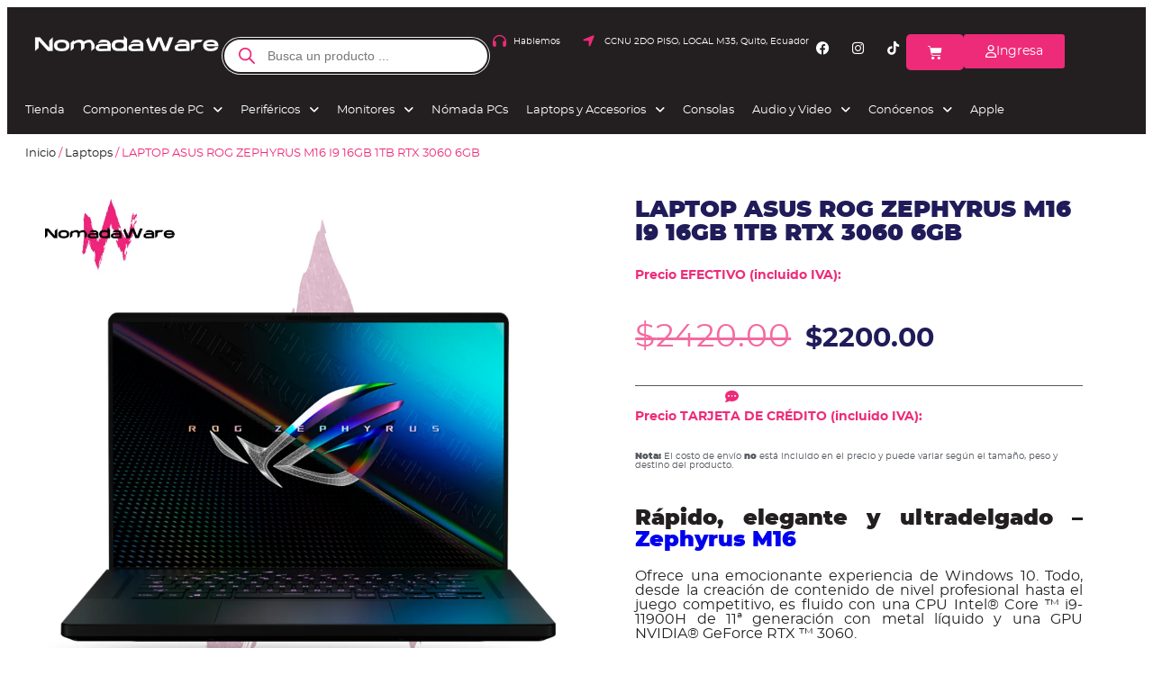

--- FILE ---
content_type: text/html; charset=UTF-8
request_url: https://nomadaware.com.ec/producto/laptop-asus-rog-zephyrus-m16-i9-16gb/
body_size: 143348
content:
<!doctype html><html lang="es" prefix="og: https://ogp.me/ns#"><head><script data-no-optimize="1">var litespeed_docref=sessionStorage.getItem("litespeed_docref");litespeed_docref&&(Object.defineProperty(document,"referrer",{get:function(){return litespeed_docref}}),sessionStorage.removeItem("litespeed_docref"));</script> <meta charset="UTF-8"><meta name="viewport" content="width=device-width, initial-scale=1"><link rel="profile" href="https://gmpg.org/xfn/11">
 <script id="google_gtagjs-js-consent-mode-data-layer" type="litespeed/javascript">window.dataLayer=window.dataLayer||[];function gtag(){dataLayer.push(arguments)}
gtag('consent','default',{"ad_personalization":"denied","ad_storage":"denied","ad_user_data":"denied","analytics_storage":"denied","functionality_storage":"denied","security_storage":"denied","personalization_storage":"denied","region":["AT","BE","BG","CH","CY","CZ","DE","DK","EE","ES","FI","FR","GB","GR","HR","HU","IE","IS","IT","LI","LT","LU","LV","MT","NL","NO","PL","PT","RO","SE","SI","SK"],"wait_for_update":500});window._googlesitekitConsentCategoryMap={"statistics":["analytics_storage"],"marketing":["ad_storage","ad_user_data","ad_personalization"],"functional":["functionality_storage","security_storage"],"preferences":["personalization_storage"]};window._googlesitekitConsents={"ad_personalization":"denied","ad_storage":"denied","ad_user_data":"denied","analytics_storage":"denied","functionality_storage":"denied","security_storage":"denied","personalization_storage":"denied","region":["AT","BE","BG","CH","CY","CZ","DE","DK","EE","ES","FI","FR","GB","GR","HR","HU","IE","IS","IT","LI","LT","LU","LV","MT","NL","NO","PL","PT","RO","SE","SI","SK"],"wait_for_update":500}</script> <title>ASUS ROG Zephyrus M16 GU603HM Geforce RTX 3060</title><meta name="description" content="Rápido, elegante y ultradelgado, Zephyrus M16 ofrece una emocionante experiencia desde la creación de contenido, hasta el juego competitivo"/><meta name="robots" content="follow, index, max-snippet:-1, max-video-preview:-1, max-image-preview:large"/><link rel="canonical" href="https://nomadaware.com.ec/producto/laptop-asus-rog-zephyrus-m16-i9-16gb/" /><meta property="og:locale" content="es_ES" /><meta property="og:type" content="product" /><meta property="og:title" content="ASUS ROG Zephyrus M16 GU603HM Geforce RTX 3060" /><meta property="og:description" content="Rápido, elegante y ultradelgado, Zephyrus M16 ofrece una emocionante experiencia desde la creación de contenido, hasta el juego competitivo" /><meta property="og:url" content="https://nomadaware.com.ec/producto/laptop-asus-rog-zephyrus-m16-i9-16gb/" /><meta property="og:site_name" content="NomadaWare" /><meta property="og:updated_time" content="2025-08-10T12:55:59-05:00" /><meta property="og:image" content="https://nomadaware.com.ec/wp-content/uploads/2021/10/NomadaWare_laptop_asus_GU603HM.png" /><meta property="og:image:secure_url" content="https://nomadaware.com.ec/wp-content/uploads/2021/10/NomadaWare_laptop_asus_GU603HM.png" /><meta property="og:image:width" content="1080" /><meta property="og:image:height" content="1080" /><meta property="og:image:alt" content="ROG Zephyrus M16" /><meta property="og:image:type" content="image/png" /><meta property="product:price:amount" content="2200" /><meta property="product:price:currency" content="USD" /><meta name="twitter:card" content="summary_large_image" /><meta name="twitter:title" content="ASUS ROG Zephyrus M16 GU603HM Geforce RTX 3060" /><meta name="twitter:description" content="Rápido, elegante y ultradelgado, Zephyrus M16 ofrece una emocionante experiencia desde la creación de contenido, hasta el juego competitivo" /><meta name="twitter:image" content="https://nomadaware.com.ec/wp-content/uploads/2021/10/NomadaWare_laptop_asus_GU603HM.png" /><meta name="twitter:label1" content="Precio" /><meta name="twitter:data1" content="&#036;2200.00" /><meta name="twitter:label2" content="Disponibilidad" /><meta name="twitter:data2" content="Sin existencias" /> <script type="application/ld+json" class="rank-math-schema">{"@context":"https://schema.org","@graph":[{"@type":["ComputerStore","Organization"],"@id":"https://nomadaware.com.ec/#organization","name":"NomadaWare","url":"https://nomadaware.com.ec","email":"david_bkb","logo":{"@type":"ImageObject","@id":"https://nomadaware.com.ec/#logo","url":"https://nomadaware.com.ec/wp-content/uploads/2020/09/NomdaWare_Logo_Homepage-1-e1601448437104.png","contentUrl":"https://nomadaware.com.ec/wp-content/uploads/2020/09/NomdaWare_Logo_Homepage-1-e1601448437104.png","caption":"NomadaWare","inLanguage":"es","width":"150","height":"82"},"openingHours":["Monday,Tuesday,Wednesday,Thursday,Friday,Saturday,Sunday 09:00-19:00"],"image":{"@id":"https://nomadaware.com.ec/#logo"}},{"@type":"WebSite","@id":"https://nomadaware.com.ec/#website","url":"https://nomadaware.com.ec","name":"NomadaWare","publisher":{"@id":"https://nomadaware.com.ec/#organization"},"inLanguage":"es"},{"@type":"ImageObject","@id":"https://nomadaware.com.ec/wp-content/uploads/2021/10/NomadaWare_laptop_asus_GU603HM.png","url":"https://nomadaware.com.ec/wp-content/uploads/2021/10/NomadaWare_laptop_asus_GU603HM.png","width":"1080","height":"1080","caption":"ROG Zephyrus M16","inLanguage":"es"},{"@type":"ItemPage","@id":"https://nomadaware.com.ec/producto/laptop-asus-rog-zephyrus-m16-i9-16gb/#webpage","url":"https://nomadaware.com.ec/producto/laptop-asus-rog-zephyrus-m16-i9-16gb/","name":"ASUS ROG Zephyrus M16 GU603HM Geforce RTX 3060","datePublished":"2021-11-29T11:45:46-05:00","dateModified":"2025-08-10T12:55:59-05:00","isPartOf":{"@id":"https://nomadaware.com.ec/#website"},"primaryImageOfPage":{"@id":"https://nomadaware.com.ec/wp-content/uploads/2021/10/NomadaWare_laptop_asus_GU603HM.png"},"inLanguage":"es"},{"@type":"Product","name":"ASUS ROG Zephyrus M16 GU603HM Geforce RTX 3060","description":"R\u00e1pido, elegante y ultradelgado, Zephyrus M16 ofrece una emocionante experiencia desde la creaci\u00f3n de contenido, hasta el juego competitivo","sku":"GU603HM-1","category":"Laptops","mainEntityOfPage":{"@id":"https://nomadaware.com.ec/producto/laptop-asus-rog-zephyrus-m16-i9-16gb/#webpage"},"image":[{"@type":"ImageObject","url":"https://nomadaware.com.ec/wp-content/uploads/2021/10/NomadaWare_laptop_asus_GU603HM.png","height":"1080","width":"1080"},{"@type":"ImageObject","url":"https://nomadaware.com.ec/wp-content/uploads/2021/10/NomadaWare_laptop_asus_GU603HM-2.png","height":"732","width":"996"},{"@type":"ImageObject","url":"https://nomadaware.com.ec/wp-content/uploads/2021/10/NomadaWare_laptop_asus_GU603HM-3.png","height":"732","width":"996"},{"@type":"ImageObject","url":"https://nomadaware.com.ec/wp-content/uploads/2021/10/NomadaWare_laptop_asus_GU603HM-4.png","height":"732","width":"996"},{"@type":"ImageObject","url":"https://nomadaware.com.ec/wp-content/uploads/2021/10/NomadaWare_laptop_asus_GU603HM-5.png","height":"732","width":"996"},{"@type":"ImageObject","url":"https://nomadaware.com.ec/wp-content/uploads/2021/10/NomadaWare_laptop_asus_GU603HM-6.png","height":"732","width":"996"},{"@type":"ImageObject","url":"https://nomadaware.com.ec/wp-content/uploads/2021/10/NomadaWare_laptop_asus_GU603HM-7.png","height":"732","width":"996"},{"@type":"ImageObject","url":"https://nomadaware.com.ec/wp-content/uploads/2021/10/NomadaWare_laptop_asus_GU603HM-8.png","height":"732","width":"996"},{"@type":"ImageObject","url":"https://nomadaware.com.ec/wp-content/uploads/2021/10/NomadaWare_laptop_asus_GU603HM-9.png","height":"732","width":"996"},{"@type":"ImageObject","url":"https://nomadaware.com.ec/wp-content/uploads/2021/10/NomadaWare_laptop_asus_GU603HM-10.png","height":"732","width":"996"}],"offers":{"@type":"Offer","price":"2200.00","priceCurrency":"USD","priceValidUntil":"2027-12-31","availability":"http://schema.org/OutOfStock","itemCondition":"NewCondition","url":"https://nomadaware.com.ec/producto/laptop-asus-rog-zephyrus-m16-i9-16gb/","seller":{"@type":"Organization","@id":"https://nomadaware.com.ec/","name":"NomadaWare","url":"https://nomadaware.com.ec","logo":"https://nomadaware.com.ec/wp-content/uploads/2020/09/NomdaWare_Logo_Homepage-1-e1601448437104.png"},"priceSpecification":{"price":"2200","priceCurrency":"USD","valueAddedTaxIncluded":"true"}},"@id":"https://nomadaware.com.ec/producto/laptop-asus-rog-zephyrus-m16-i9-16gb/#richSnippet"}]}</script> <link rel='dns-prefetch' href='//www.googletagmanager.com' /><link rel='dns-prefetch' href='//cdnjs.cloudflare.com' /><link rel="alternate" type="application/rss+xml" title="NomadaWare &raquo; Feed" href="https://nomadaware.com.ec/feed/" /><link rel="alternate" type="application/rss+xml" title="NomadaWare &raquo; Feed de los comentarios" href="https://nomadaware.com.ec/comments/feed/" /><link rel="alternate" type="application/rss+xml" title="NomadaWare &raquo; Comentario LAPTOP ASUS ROG ZEPHYRUS M16 I9 16GB 1TB RTX 3060 6GB del feed" href="https://nomadaware.com.ec/producto/laptop-asus-rog-zephyrus-m16-i9-16gb/feed/" /><link rel="alternate" title="oEmbed (JSON)" type="application/json+oembed" href="https://nomadaware.com.ec/wp-json/oembed/1.0/embed?url=https%3A%2F%2Fnomadaware.com.ec%2Fproducto%2Flaptop-asus-rog-zephyrus-m16-i9-16gb%2F" /><link rel="alternate" title="oEmbed (XML)" type="text/xml+oembed" href="https://nomadaware.com.ec/wp-json/oembed/1.0/embed?url=https%3A%2F%2Fnomadaware.com.ec%2Fproducto%2Flaptop-asus-rog-zephyrus-m16-i9-16gb%2F&#038;format=xml" /><style id='wp-img-auto-sizes-contain-inline-css'>img:is([sizes=auto i],[sizes^="auto," i]){contain-intrinsic-size:3000px 1500px}
/*# sourceURL=wp-img-auto-sizes-contain-inline-css */</style><link data-optimized="2" rel="stylesheet" href="https://nomadaware.com.ec/wp-content/litespeed/css/56eeaf406167c557ffa809be50b4a22a.css?ver=266e2" /><style id='global-styles-inline-css'>:root{--wp--preset--aspect-ratio--square: 1;--wp--preset--aspect-ratio--4-3: 4/3;--wp--preset--aspect-ratio--3-4: 3/4;--wp--preset--aspect-ratio--3-2: 3/2;--wp--preset--aspect-ratio--2-3: 2/3;--wp--preset--aspect-ratio--16-9: 16/9;--wp--preset--aspect-ratio--9-16: 9/16;--wp--preset--color--black: #000000;--wp--preset--color--cyan-bluish-gray: #abb8c3;--wp--preset--color--white: #ffffff;--wp--preset--color--pale-pink: #f78da7;--wp--preset--color--vivid-red: #cf2e2e;--wp--preset--color--luminous-vivid-orange: #ff6900;--wp--preset--color--luminous-vivid-amber: #fcb900;--wp--preset--color--light-green-cyan: #7bdcb5;--wp--preset--color--vivid-green-cyan: #00d084;--wp--preset--color--pale-cyan-blue: #8ed1fc;--wp--preset--color--vivid-cyan-blue: #0693e3;--wp--preset--color--vivid-purple: #9b51e0;--wp--preset--gradient--vivid-cyan-blue-to-vivid-purple: linear-gradient(135deg,rgb(6,147,227) 0%,rgb(155,81,224) 100%);--wp--preset--gradient--light-green-cyan-to-vivid-green-cyan: linear-gradient(135deg,rgb(122,220,180) 0%,rgb(0,208,130) 100%);--wp--preset--gradient--luminous-vivid-amber-to-luminous-vivid-orange: linear-gradient(135deg,rgb(252,185,0) 0%,rgb(255,105,0) 100%);--wp--preset--gradient--luminous-vivid-orange-to-vivid-red: linear-gradient(135deg,rgb(255,105,0) 0%,rgb(207,46,46) 100%);--wp--preset--gradient--very-light-gray-to-cyan-bluish-gray: linear-gradient(135deg,rgb(238,238,238) 0%,rgb(169,184,195) 100%);--wp--preset--gradient--cool-to-warm-spectrum: linear-gradient(135deg,rgb(74,234,220) 0%,rgb(151,120,209) 20%,rgb(207,42,186) 40%,rgb(238,44,130) 60%,rgb(251,105,98) 80%,rgb(254,248,76) 100%);--wp--preset--gradient--blush-light-purple: linear-gradient(135deg,rgb(255,206,236) 0%,rgb(152,150,240) 100%);--wp--preset--gradient--blush-bordeaux: linear-gradient(135deg,rgb(254,205,165) 0%,rgb(254,45,45) 50%,rgb(107,0,62) 100%);--wp--preset--gradient--luminous-dusk: linear-gradient(135deg,rgb(255,203,112) 0%,rgb(199,81,192) 50%,rgb(65,88,208) 100%);--wp--preset--gradient--pale-ocean: linear-gradient(135deg,rgb(255,245,203) 0%,rgb(182,227,212) 50%,rgb(51,167,181) 100%);--wp--preset--gradient--electric-grass: linear-gradient(135deg,rgb(202,248,128) 0%,rgb(113,206,126) 100%);--wp--preset--gradient--midnight: linear-gradient(135deg,rgb(2,3,129) 0%,rgb(40,116,252) 100%);--wp--preset--font-size--small: 13px;--wp--preset--font-size--medium: 20px;--wp--preset--font-size--large: 36px;--wp--preset--font-size--x-large: 42px;--wp--preset--spacing--20: 0.44rem;--wp--preset--spacing--30: 0.67rem;--wp--preset--spacing--40: 1rem;--wp--preset--spacing--50: 1.5rem;--wp--preset--spacing--60: 2.25rem;--wp--preset--spacing--70: 3.38rem;--wp--preset--spacing--80: 5.06rem;--wp--preset--shadow--natural: 6px 6px 9px rgba(0, 0, 0, 0.2);--wp--preset--shadow--deep: 12px 12px 50px rgba(0, 0, 0, 0.4);--wp--preset--shadow--sharp: 6px 6px 0px rgba(0, 0, 0, 0.2);--wp--preset--shadow--outlined: 6px 6px 0px -3px rgb(255, 255, 255), 6px 6px rgb(0, 0, 0);--wp--preset--shadow--crisp: 6px 6px 0px rgb(0, 0, 0);}:root { --wp--style--global--content-size: 800px;--wp--style--global--wide-size: 1200px; }:where(body) { margin: 0; }.wp-site-blocks > .alignleft { float: left; margin-right: 2em; }.wp-site-blocks > .alignright { float: right; margin-left: 2em; }.wp-site-blocks > .aligncenter { justify-content: center; margin-left: auto; margin-right: auto; }:where(.wp-site-blocks) > * { margin-block-start: 24px; margin-block-end: 0; }:where(.wp-site-blocks) > :first-child { margin-block-start: 0; }:where(.wp-site-blocks) > :last-child { margin-block-end: 0; }:root { --wp--style--block-gap: 24px; }:root :where(.is-layout-flow) > :first-child{margin-block-start: 0;}:root :where(.is-layout-flow) > :last-child{margin-block-end: 0;}:root :where(.is-layout-flow) > *{margin-block-start: 24px;margin-block-end: 0;}:root :where(.is-layout-constrained) > :first-child{margin-block-start: 0;}:root :where(.is-layout-constrained) > :last-child{margin-block-end: 0;}:root :where(.is-layout-constrained) > *{margin-block-start: 24px;margin-block-end: 0;}:root :where(.is-layout-flex){gap: 24px;}:root :where(.is-layout-grid){gap: 24px;}.is-layout-flow > .alignleft{float: left;margin-inline-start: 0;margin-inline-end: 2em;}.is-layout-flow > .alignright{float: right;margin-inline-start: 2em;margin-inline-end: 0;}.is-layout-flow > .aligncenter{margin-left: auto !important;margin-right: auto !important;}.is-layout-constrained > .alignleft{float: left;margin-inline-start: 0;margin-inline-end: 2em;}.is-layout-constrained > .alignright{float: right;margin-inline-start: 2em;margin-inline-end: 0;}.is-layout-constrained > .aligncenter{margin-left: auto !important;margin-right: auto !important;}.is-layout-constrained > :where(:not(.alignleft):not(.alignright):not(.alignfull)){max-width: var(--wp--style--global--content-size);margin-left: auto !important;margin-right: auto !important;}.is-layout-constrained > .alignwide{max-width: var(--wp--style--global--wide-size);}body .is-layout-flex{display: flex;}.is-layout-flex{flex-wrap: wrap;align-items: center;}.is-layout-flex > :is(*, div){margin: 0;}body .is-layout-grid{display: grid;}.is-layout-grid > :is(*, div){margin: 0;}body{padding-top: 0px;padding-right: 0px;padding-bottom: 0px;padding-left: 0px;}a:where(:not(.wp-element-button)){text-decoration: underline;}:root :where(.wp-element-button, .wp-block-button__link){background-color: #32373c;border-width: 0;color: #fff;font-family: inherit;font-size: inherit;font-style: inherit;font-weight: inherit;letter-spacing: inherit;line-height: inherit;padding-top: calc(0.667em + 2px);padding-right: calc(1.333em + 2px);padding-bottom: calc(0.667em + 2px);padding-left: calc(1.333em + 2px);text-decoration: none;text-transform: inherit;}.has-black-color{color: var(--wp--preset--color--black) !important;}.has-cyan-bluish-gray-color{color: var(--wp--preset--color--cyan-bluish-gray) !important;}.has-white-color{color: var(--wp--preset--color--white) !important;}.has-pale-pink-color{color: var(--wp--preset--color--pale-pink) !important;}.has-vivid-red-color{color: var(--wp--preset--color--vivid-red) !important;}.has-luminous-vivid-orange-color{color: var(--wp--preset--color--luminous-vivid-orange) !important;}.has-luminous-vivid-amber-color{color: var(--wp--preset--color--luminous-vivid-amber) !important;}.has-light-green-cyan-color{color: var(--wp--preset--color--light-green-cyan) !important;}.has-vivid-green-cyan-color{color: var(--wp--preset--color--vivid-green-cyan) !important;}.has-pale-cyan-blue-color{color: var(--wp--preset--color--pale-cyan-blue) !important;}.has-vivid-cyan-blue-color{color: var(--wp--preset--color--vivid-cyan-blue) !important;}.has-vivid-purple-color{color: var(--wp--preset--color--vivid-purple) !important;}.has-black-background-color{background-color: var(--wp--preset--color--black) !important;}.has-cyan-bluish-gray-background-color{background-color: var(--wp--preset--color--cyan-bluish-gray) !important;}.has-white-background-color{background-color: var(--wp--preset--color--white) !important;}.has-pale-pink-background-color{background-color: var(--wp--preset--color--pale-pink) !important;}.has-vivid-red-background-color{background-color: var(--wp--preset--color--vivid-red) !important;}.has-luminous-vivid-orange-background-color{background-color: var(--wp--preset--color--luminous-vivid-orange) !important;}.has-luminous-vivid-amber-background-color{background-color: var(--wp--preset--color--luminous-vivid-amber) !important;}.has-light-green-cyan-background-color{background-color: var(--wp--preset--color--light-green-cyan) !important;}.has-vivid-green-cyan-background-color{background-color: var(--wp--preset--color--vivid-green-cyan) !important;}.has-pale-cyan-blue-background-color{background-color: var(--wp--preset--color--pale-cyan-blue) !important;}.has-vivid-cyan-blue-background-color{background-color: var(--wp--preset--color--vivid-cyan-blue) !important;}.has-vivid-purple-background-color{background-color: var(--wp--preset--color--vivid-purple) !important;}.has-black-border-color{border-color: var(--wp--preset--color--black) !important;}.has-cyan-bluish-gray-border-color{border-color: var(--wp--preset--color--cyan-bluish-gray) !important;}.has-white-border-color{border-color: var(--wp--preset--color--white) !important;}.has-pale-pink-border-color{border-color: var(--wp--preset--color--pale-pink) !important;}.has-vivid-red-border-color{border-color: var(--wp--preset--color--vivid-red) !important;}.has-luminous-vivid-orange-border-color{border-color: var(--wp--preset--color--luminous-vivid-orange) !important;}.has-luminous-vivid-amber-border-color{border-color: var(--wp--preset--color--luminous-vivid-amber) !important;}.has-light-green-cyan-border-color{border-color: var(--wp--preset--color--light-green-cyan) !important;}.has-vivid-green-cyan-border-color{border-color: var(--wp--preset--color--vivid-green-cyan) !important;}.has-pale-cyan-blue-border-color{border-color: var(--wp--preset--color--pale-cyan-blue) !important;}.has-vivid-cyan-blue-border-color{border-color: var(--wp--preset--color--vivid-cyan-blue) !important;}.has-vivid-purple-border-color{border-color: var(--wp--preset--color--vivid-purple) !important;}.has-vivid-cyan-blue-to-vivid-purple-gradient-background{background: var(--wp--preset--gradient--vivid-cyan-blue-to-vivid-purple) !important;}.has-light-green-cyan-to-vivid-green-cyan-gradient-background{background: var(--wp--preset--gradient--light-green-cyan-to-vivid-green-cyan) !important;}.has-luminous-vivid-amber-to-luminous-vivid-orange-gradient-background{background: var(--wp--preset--gradient--luminous-vivid-amber-to-luminous-vivid-orange) !important;}.has-luminous-vivid-orange-to-vivid-red-gradient-background{background: var(--wp--preset--gradient--luminous-vivid-orange-to-vivid-red) !important;}.has-very-light-gray-to-cyan-bluish-gray-gradient-background{background: var(--wp--preset--gradient--very-light-gray-to-cyan-bluish-gray) !important;}.has-cool-to-warm-spectrum-gradient-background{background: var(--wp--preset--gradient--cool-to-warm-spectrum) !important;}.has-blush-light-purple-gradient-background{background: var(--wp--preset--gradient--blush-light-purple) !important;}.has-blush-bordeaux-gradient-background{background: var(--wp--preset--gradient--blush-bordeaux) !important;}.has-luminous-dusk-gradient-background{background: var(--wp--preset--gradient--luminous-dusk) !important;}.has-pale-ocean-gradient-background{background: var(--wp--preset--gradient--pale-ocean) !important;}.has-electric-grass-gradient-background{background: var(--wp--preset--gradient--electric-grass) !important;}.has-midnight-gradient-background{background: var(--wp--preset--gradient--midnight) !important;}.has-small-font-size{font-size: var(--wp--preset--font-size--small) !important;}.has-medium-font-size{font-size: var(--wp--preset--font-size--medium) !important;}.has-large-font-size{font-size: var(--wp--preset--font-size--large) !important;}.has-x-large-font-size{font-size: var(--wp--preset--font-size--x-large) !important;}
/*# sourceURL=global-styles-inline-css */</style><style id='woocommerce-inline-inline-css'>.woocommerce form .form-row .required { visibility: visible; }
/*# sourceURL=woocommerce-inline-inline-css */</style><link rel='stylesheet' id='child-font-awesomearchive-style-css' href='https://cdnjs.cloudflare.com/ajax/libs/font-awesome/6.4.2/css/all.min.css?ver=1768725168' media='' /><style id='elementor-icons-inline-css'>.elementor-add-new-section .elementor-add-templately-promo-button{
            background-color: #5d4fff !important;
            background-image: url(https://nomadaware.com.ec/wp-content/plugins/essential-addons-for-elementor-lite/assets/admin/images/templately/logo-icon.svg);
            background-repeat: no-repeat;
            background-position: center center;
            position: relative;
        }
        
		.elementor-add-new-section .elementor-add-templately-promo-button > i{
            height: 12px;
        }
        
        body .elementor-add-new-section .elementor-add-section-area-button {
            margin-left: 0;
        }

		.elementor-add-new-section .elementor-add-templately-promo-button{
            background-color: #5d4fff !important;
            background-image: url(https://nomadaware.com.ec/wp-content/plugins/essential-addons-for-elementor-lite/assets/admin/images/templately/logo-icon.svg);
            background-repeat: no-repeat;
            background-position: center center;
            position: relative;
        }
        
		.elementor-add-new-section .elementor-add-templately-promo-button > i{
            height: 12px;
        }
        
        body .elementor-add-new-section .elementor-add-section-area-button {
            margin-left: 0;
        }
/*# sourceURL=elementor-icons-inline-css */</style> <script type="litespeed/javascript" data-src="https://nomadaware.com.ec/wp-includes/js/jquery/jquery.min.js" id="jquery-core-js"></script> <script id="wc-add-to-cart-js-extra" type="litespeed/javascript">var wc_add_to_cart_params={"ajax_url":"/wp-admin/admin-ajax.php","wc_ajax_url":"/?wc-ajax=%%endpoint%%","i18n_view_cart":"Ver carrito","cart_url":"https://nomadaware.com.ec/cart/","is_cart":"","cart_redirect_after_add":"no"}</script> <script id="wc-single-product-js-extra" type="litespeed/javascript">var wc_single_product_params={"i18n_required_rating_text":"Por favor elige una puntuaci\u00f3n","i18n_rating_options":["1 de 5 estrellas","2 de 5 estrellas","3 de 5 estrellas","4 de 5 estrellas","5 de 5 estrellas"],"i18n_product_gallery_trigger_text":"Ver galer\u00eda de im\u00e1genes a pantalla completa","review_rating_required":"yes","flexslider":{"rtl":!1,"animation":"slide","smoothHeight":!0,"directionNav":!1,"controlNav":"thumbnails","slideshow":!1,"animationSpeed":500,"animationLoop":!1,"allowOneSlide":!1},"zoom_enabled":"1","zoom_options":[],"photoswipe_enabled":"1","photoswipe_options":{"shareEl":!1,"closeOnScroll":!1,"history":!1,"hideAnimationDuration":0,"showAnimationDuration":0},"flexslider_enabled":"1"}</script> <script id="woocommerce-js-extra" type="litespeed/javascript">var woocommerce_params={"ajax_url":"/wp-admin/admin-ajax.php","wc_ajax_url":"/?wc-ajax=%%endpoint%%","i18n_password_show":"Mostrar contrase\u00f1a","i18n_password_hide":"Ocultar contrase\u00f1a"}</script> 
 <script type="litespeed/javascript" data-src="https://www.googletagmanager.com/gtag/js?id=G-Z7GF29W582" id="google_gtagjs-js"></script> <script id="google_gtagjs-js-after" type="litespeed/javascript">window.dataLayer=window.dataLayer||[];function gtag(){dataLayer.push(arguments)}
gtag("set","linker",{"domains":["nomadaware.com.ec"]});gtag("js",new Date());gtag("set","developer_id.dZTNiMT",!0);gtag("config","G-Z7GF29W582",{"googlesitekit_post_type":"product"})</script> <link rel="https://api.w.org/" href="https://nomadaware.com.ec/wp-json/" /><link rel="alternate" title="JSON" type="application/json" href="https://nomadaware.com.ec/wp-json/wp/v2/product/4370" /><link rel="EditURI" type="application/rsd+xml" title="RSD" href="https://nomadaware.com.ec/xmlrpc.php?rsd" /><meta name="generator" content="WordPress 6.9" /><link rel='shortlink' href='https://nomadaware.com.ec/?p=4370' /><meta name="generator" content="Site Kit by Google 1.170.0" />
<style>.dgwt-wcas-ico-magnifier,.dgwt-wcas-ico-magnifier-handler{max-width:20px}.dgwt-wcas-search-wrapp{max-width:600px}.dgwt-wcas-search-wrapp .dgwt-wcas-sf-wrapp input[type=search].dgwt-wcas-search-input,.dgwt-wcas-search-wrapp .dgwt-wcas-sf-wrapp input[type=search].dgwt-wcas-search-input:hover,.dgwt-wcas-search-wrapp .dgwt-wcas-sf-wrapp input[type=search].dgwt-wcas-search-input:focus{color:#231f20;border-color:#231f20}.dgwt-wcas-sf-wrapp input[type=search].dgwt-wcas-search-input::placeholder{color:#231f20;opacity:.3}.dgwt-wcas-sf-wrapp input[type=search].dgwt-wcas-search-input::-webkit-input-placeholder{color:#231f20;opacity:.3}.dgwt-wcas-sf-wrapp input[type=search].dgwt-wcas-search-input:-moz-placeholder{color:#231f20;opacity:.3}.dgwt-wcas-sf-wrapp input[type=search].dgwt-wcas-search-input::-moz-placeholder{color:#231f20;opacity:.3}.dgwt-wcas-sf-wrapp input[type=search].dgwt-wcas-search-input:-ms-input-placeholder{color:#231f20}.dgwt-wcas-no-submit.dgwt-wcas-search-wrapp .dgwt-wcas-ico-magnifier path,.dgwt-wcas-search-wrapp .dgwt-wcas-close path{fill:#231f20}.dgwt-wcas-loader-circular-path{stroke:#231f20}.dgwt-wcas-preloader{opacity:.6}.dgwt-wcas-search-wrapp .dgwt-wcas-sf-wrapp .dgwt-wcas-search-submit::before{}.dgwt-wcas-search-wrapp .dgwt-wcas-sf-wrapp .dgwt-wcas-search-submit:hover::before,.dgwt-wcas-search-wrapp .dgwt-wcas-sf-wrapp .dgwt-wcas-search-submit:focus::before{}.dgwt-wcas-search-wrapp .dgwt-wcas-sf-wrapp .dgwt-wcas-search-submit,.dgwt-wcas-om-bar .dgwt-wcas-om-return{color:#ee2b79}.dgwt-wcas-search-wrapp .dgwt-wcas-ico-magnifier,.dgwt-wcas-search-wrapp .dgwt-wcas-sf-wrapp .dgwt-wcas-search-submit svg path,.dgwt-wcas-om-bar .dgwt-wcas-om-return svg path{fill:#ee2b79}</style><meta name="google-site-verification" content="8LtZ6Ik7sd5aHkCXyfx5U5Oe3jFai3vlgvcU3Ehnv0k" /><meta name="description" content="Rápido, elegante y ultradelgado - Zephyrus M16
Ofrece una emocionante experiencia de Windows 10. Todo, desde la creación de contenido de nivel profesional hasta el juego competitivo, es fluido con una CPU Intel® Core ™ i9-11900H de 11ª generación con metal líquido y una GPU NVIDIA® GeForce RTX ™ 3060.Véalo todo en una pantalla validada Pantone® de hasta WQHD 165Hz / 1ms con 100% DCI-P3 color y compatibilidad con Dolby Vision, enmarcada por los primeros biseles súper estrechos de 4 lados del mundo en una computadora portátil para juegos para una pantalla expansiva del 94%. relación a cuerpo.Sumérjase en el sonido envolvente con seis altavoces Dolby Atmos® y woofers duales con cancelación de fuerza que enriquecen todo tipo de entretenimiento.">
<noscript><style>.woocommerce-product-gallery{ opacity: 1 !important; }</style></noscript><meta name="generator" content="Elementor 3.30.4; settings: css_print_method-external, google_font-disabled, font_display-auto">
 <script type="litespeed/javascript">(function(w,d,s,l,i){w[l]=w[l]||[];w[l].push({'gtm.start':new Date().getTime(),event:'gtm.js'});var f=d.getElementsByTagName(s)[0],j=d.createElement(s),dl=l!='dataLayer'?'&l='+l:'';j.async=!0;j.src='https://www.googletagmanager.com/gtm.js?id='+i+dl;f.parentNode.insertBefore(j,f)})(window,document,'script','dataLayer','GTM-TJ9WS6C')</script> <noscript><iframe data-lazyloaded="1" src="about:blank" data-litespeed-src="https://www.googletagmanager.com/ns.html?id=GTM-TJ9WS6C"
height="0" width="0" style="display:none;visibility:hidden"></iframe></noscript>
<style>.e-con.e-parent:nth-of-type(n+4):not(.e-lazyloaded):not(.e-no-lazyload),
				.e-con.e-parent:nth-of-type(n+4):not(.e-lazyloaded):not(.e-no-lazyload) * {
					background-image: none !important;
				}
				@media screen and (max-height: 1024px) {
					.e-con.e-parent:nth-of-type(n+3):not(.e-lazyloaded):not(.e-no-lazyload),
					.e-con.e-parent:nth-of-type(n+3):not(.e-lazyloaded):not(.e-no-lazyload) * {
						background-image: none !important;
					}
				}
				@media screen and (max-height: 640px) {
					.e-con.e-parent:nth-of-type(n+2):not(.e-lazyloaded):not(.e-no-lazyload),
					.e-con.e-parent:nth-of-type(n+2):not(.e-lazyloaded):not(.e-no-lazyload) * {
						background-image: none !important;
					}
				}</style> <script id="google_gtagjs" type="litespeed/javascript" data-src="https://www.googletagmanager.com/gtag/js?id=G-YQBPHND3LR"></script> <script id="google_gtagjs-inline" type="litespeed/javascript">window.dataLayer=window.dataLayer||[];function gtag(){dataLayer.push(arguments)}gtag('js',new Date());gtag('config','G-YQBPHND3LR',{})</script>  <script type="litespeed/javascript">(function(w,d,s,l,i){w[l]=w[l]||[];w[l].push({'gtm.start':new Date().getTime(),event:'gtm.js'});var f=d.getElementsByTagName(s)[0],j=d.createElement(s),dl=l!='dataLayer'?'&l='+l:'';j.async=!0;j.src='https://www.googletagmanager.com/gtm.js?id='+i+dl;f.parentNode.insertBefore(j,f)})(window,document,'script','dataLayer','GTM-TJ9WS6C')</script> <link rel="icon" href="https://nomadaware.com.ec/wp-content/uploads/elementor/thumbs/NomadaWare_Favicon512x512_KF-q6r5r5ssgje35yfd5m1y3rc30sfzku4fyzebnb5rp0.webp" sizes="32x32" /><link rel="icon" href="https://nomadaware.com.ec/wp-content/uploads/NomadaWare_Favicon512x512_KF-500x500.webp" sizes="192x192" /><link rel="apple-touch-icon" href="https://nomadaware.com.ec/wp-content/uploads/NomadaWare_Favicon512x512_KF-500x500.webp" /><meta name="msapplication-TileImage" content="https://nomadaware.com.ec/wp-content/uploads/NomadaWare_Favicon512x512_KF-500x500.webp" /><style id="wp-custom-css">.box-plusarchive .efectivo .amount {
  padding: 5px;
}

.box-plusarchive .tarjeta .amount {
  padding: 5px;
}

.woocommerce .elementor-133 .elementor-element.elementor-element-3330e0dc .woocommerce-tabs .woocommerce-Tabs-panel, .woocommerce .elementor-133 .elementor-element.elementor-element-3330e0dc .woocommerce-tabs ul.wc-tabs li.active {
	font-family: montserrat !important;
}

.elementor-widget-woocommerce-product-meta .detail-label{
	font-family: montserrat !important;
	
}

.elementor-widget-woocommerce-product-meta .detail-label{
	font-family: montserrat !important;
}</style><style id='jet-smart-filters-inline-css'>.jet-filter {
					--tabindex-color: #0085f2;
					--tabindex-shadow-color: rgba(0,133,242,0.4);
				}
			
/*# sourceURL=jet-smart-filters-inline-css */</style></head><body class="wp-singular product-template-default single single-product postid-4370 wp-custom-logo wp-embed-responsive wp-theme-hello-elementor wp-child-theme-hello-elementor-child theme-hello-elementor woocommerce woocommerce-page woocommerce-no-js hello-elementor-default jet-desktop-menu-active elementor-default elementor-template-full-width elementor-kit-1 elementor-page-133">
<noscript>
<iframe data-lazyloaded="1" src="about:blank" data-litespeed-src="https://www.googletagmanager.com/ns.html?id=GTM-TJ9WS6C" height="0" width="0" style="display:none;visibility:hidden"></iframe>
</noscript>
<a class="skip-link screen-reader-text" href="#content">Ir al contenido</a><div data-elementor-type="header" data-elementor-id="12933" class="elementor elementor-12933 elementor-location-header" data-elementor-post-type="elementor_library"><div class="elementor-element elementor-element-3c13ea1 elementor-hidden-tablet elementor-hidden-mobile header-NW-MenuWidhth e-flex e-con-boxed e-con e-parent" data-id="3c13ea1" data-element_type="container" data-settings="{&quot;background_background&quot;:&quot;classic&quot;,&quot;jet_parallax_layout_list&quot;:[]}"><div class="e-con-inner"><div class="elementor-element elementor-element-685d5b6 e-con-full e-flex e-con e-child" data-id="685d5b6" data-element_type="container" data-settings="{&quot;jet_parallax_layout_list&quot;:[]}"><div class="elementor-element elementor-element-e7c7896 elementor-widget__width-initial elementor-widget elementor-widget-image" data-id="e7c7896" data-element_type="widget" data-widget_type="image.default"><div class="elementor-widget-container">
<a href="https://nomadaware.com.ec/">
<img data-lazyloaded="1" src="[data-uri]" fetchpriority="high" width="819" height="104" data-src="https://nomadaware.com.ec/wp-content/uploads/NomadaWare_Logo_2023_KF-1.webp" class="attachment-full size-full wp-image-16105" alt="" data-srcset="https://nomadaware.com.ec/wp-content/uploads/NomadaWare_Logo_2023_KF-1.webp 819w, https://nomadaware.com.ec/wp-content/uploads/NomadaWare_Logo_2023_KF-1-768x98.webp 768w" data-sizes="(max-width: 819px) 100vw, 819px" />								</a></div></div><div class="elementor-element elementor-element-2dac6ba elementor-widget__width-initial elementor-widget elementor-widget-shortcode" data-id="2dac6ba" data-element_type="widget" data-widget_type="shortcode.default"><div class="elementor-widget-container"><div class="elementor-shortcode"><div  class="dgwt-wcas-search-wrapp dgwt-wcas-is-detail-box dgwt-wcas-has-submit woocommerce dgwt-wcas-style-pirx-compact dgwt-wcas-style-pirx js-dgwt-wcas-layout-classic dgwt-wcas-layout-classic js-dgwt-wcas-mobile-overlay-enabled dgwt-wcas-search-darkoverl-mounted js-dgwt-wcas-search-darkoverl-mounted"><form class="dgwt-wcas-search-form" role="search" action="https://nomadaware.com.ec/" method="get"><div class="dgwt-wcas-sf-wrapp">
<label class="screen-reader-text"
for="dgwt-wcas-search-input-1">
Búsqueda de productos			</label><input
id="dgwt-wcas-search-input-1"
type="search"
class="dgwt-wcas-search-input"
name="s"
value=""
placeholder="Busca un producto ..."
autocomplete="off"
/><div class="dgwt-wcas-preloader"></div><div class="dgwt-wcas-voice-search"></div><button type="submit"
aria-label="Buscar"
class="dgwt-wcas-search-submit">				<svg
class="dgwt-wcas-ico-magnifier" xmlns="http://www.w3.org/2000/svg" width="18" height="18" viewBox="0 0 18 18">
<path  d=" M 16.722523,17.901412 C 16.572585,17.825208 15.36088,16.670476 14.029846,15.33534 L 11.609782,12.907819 11.01926,13.29667 C 8.7613237,14.783493 5.6172703,14.768302 3.332423,13.259528 -0.07366363,11.010358 -1.0146502,6.5989684 1.1898146,3.2148776
1.5505179,2.6611594 2.4056498,1.7447266 2.9644271,1.3130497 3.4423015,0.94387379 4.3921825,0.48568469 5.1732652,0.2475835 5.886299,0.03022609 6.1341883,0 7.2037391,0 8.2732897,0 8.521179,0.03022609 9.234213,0.2475835 c 0.781083,0.23810119 1.730962,0.69629029 2.208837,1.0654662
0.532501,0.4113763 1.39922,1.3400096 1.760153,1.8858877 1.520655,2.2998531 1.599025,5.3023778 0.199549,7.6451086 -0.208076,0.348322 -0.393306,0.668209 -0.411622,0.710863 -0.01831,0.04265 1.065556,1.18264 2.408603,2.533307 1.343046,1.350666 2.486621,2.574792 2.541278,2.720279 0.282475,0.7519
-0.503089,1.456506 -1.218488,1.092917 z M 8.4027892,12.475062 C 9.434946,12.25579 10.131043,11.855461 10.99416,10.984753 11.554519,10.419467 11.842507,10.042366 12.062078,9.5863882 12.794223,8.0659672 12.793657,6.2652398 12.060578,4.756293 11.680383,3.9737304 10.453587,2.7178427
9.730569,2.3710306 8.6921295,1.8729196 8.3992147,1.807606 7.2037567,1.807606 6.0082984,1.807606 5.7153841,1.87292 4.6769446,2.3710306 3.9539263,2.7178427 2.7271301,3.9737304 2.3469352,4.756293 1.6138384,6.2652398 1.6132726,8.0659672 2.3454252,9.5863882 c 0.4167354,0.8654208 1.5978784,2.0575608
2.4443766,2.4671358 1.0971012,0.530827 2.3890403,0.681561 3.6130134,0.421538 z
"/>
</svg>
</button>
<input type="hidden" name="post_type" value="product"/>
<input type="hidden" name="dgwt_wcas" value="1"/></div></form></div></div></div></div><div class="elementor-element elementor-element-ae07cf8 elementor-icon-list--layout-inline elementor-align-left elementor-list-item-link-full_width elementor-widget elementor-widget-icon-list" data-id="ae07cf8" data-element_type="widget" data-widget_type="icon-list.default"><div class="elementor-widget-container"><ul class="elementor-icon-list-items elementor-inline-items"><li class="elementor-icon-list-item elementor-inline-item">
<a href="https://wa.link/pipc1y"><span class="elementor-icon-list-icon">
<i aria-hidden="true" class="fas fa-headphones"></i>						</span>
<span class="elementor-icon-list-text">Hablemos</span>
</a></li><li class="elementor-icon-list-item elementor-inline-item">
<a href="https://goo.gl/maps/qXFuNprem6eoG2ag7"><span class="elementor-icon-list-icon">
<i aria-hidden="true" class="fas fa-location-arrow"></i>						</span>
<span class="elementor-icon-list-text">CCNU 2DO PISO, LOCAL M35, Quito, Ecuador</span>
</a></li></ul></div></div><div class="elementor-element elementor-element-1995230 elementor-shape-circle elementor-grid-0 e-grid-align-center elementor-widget elementor-widget-social-icons" data-id="1995230" data-element_type="widget" data-widget_type="social-icons.default"><div class="elementor-widget-container"><div class="elementor-social-icons-wrapper elementor-grid" role="list">
<span class="elementor-grid-item" role="listitem">
<a class="elementor-icon elementor-social-icon elementor-social-icon-facebook elementor-repeater-item-1acf3dc" href="https://www.facebook.com/NomadaWare" target="_blank">
<span class="elementor-screen-only">Facebook</span>
<i class="fab fa-facebook"></i>					</a>
</span>
<span class="elementor-grid-item" role="listitem">
<a class="elementor-icon elementor-social-icon elementor-social-icon-instagram elementor-repeater-item-1f3aab4" href="https://www.instagram.com/nomadawaregaming/" target="_blank">
<span class="elementor-screen-only">Instagram</span>
<i class="fab fa-instagram"></i>					</a>
</span>
<span class="elementor-grid-item" role="listitem">
<a class="elementor-icon elementor-social-icon elementor-social-icon-tiktok elementor-repeater-item-a9ce7e3" href="https://www.tiktok.com/@nomadaware" target="_blank">
<span class="elementor-screen-only">Tiktok</span>
<i class="fab fa-tiktok"></i>					</a>
</span></div></div></div><div class="elementor-element elementor-element-5802511 elementor-menu-cart--empty-indicator-hide toggle-icon--cart-solid elementor-menu-cart--items-indicator-bubble elementor-menu-cart--cart-type-side-cart elementor-menu-cart--show-remove-button-yes elementor-widget elementor-widget-woocommerce-menu-cart" data-id="5802511" data-element_type="widget" data-settings="{&quot;cart_type&quot;:&quot;side-cart&quot;,&quot;open_cart&quot;:&quot;click&quot;,&quot;automatically_open_cart&quot;:&quot;no&quot;}" data-widget_type="woocommerce-menu-cart.default"><div class="elementor-widget-container"><div class="elementor-menu-cart__wrapper"><div class="elementor-menu-cart__toggle_wrapper"><div class="elementor-menu-cart__container elementor-lightbox" aria-hidden="true"><div class="elementor-menu-cart__main" aria-hidden="true"><div class="elementor-menu-cart__close-button"></div><div class="widget_shopping_cart_content"></div></div></div><div class="elementor-menu-cart__toggle elementor-button-wrapper">
<a id="elementor-menu-cart__toggle_button" href="#" class="elementor-menu-cart__toggle_button elementor-button elementor-size-sm" aria-expanded="false">
<span class="elementor-button-text"><span class="woocommerce-Price-amount amount"><bdi><span class="woocommerce-Price-currencySymbol">&#36;</span>0.00</bdi></span></span>
<span class="elementor-button-icon">
<span class="elementor-button-icon-qty" data-counter="0">0</span>
<i class="eicon-cart-solid"></i>					<span class="elementor-screen-only">Cart</span>
</span>
</a></div></div></div></div></div><div class="elementor-element elementor-element-9cea31a elementor-widget elementor-widget-button" data-id="9cea31a" data-element_type="widget" data-widget_type="button.default"><div class="elementor-widget-container"><div class="elementor-button-wrapper">
<a class="elementor-button elementor-button-link elementor-size-sm" href="https://nomadaware.com.ec/my-account/">
<span class="elementor-button-content-wrapper">
<span class="elementor-button-icon">
<i aria-hidden="true" class="far fa-user"></i>			</span>
<span class="elementor-button-text">Ingresa</span>
</span>
</a></div></div></div></div></div></div><div class="elementor-element elementor-element-d5eaa4c e-con-full elementor-hidden-tablet elementor-hidden-mobile e-flex e-con e-parent" data-id="d5eaa4c" data-element_type="container" data-settings="{&quot;background_background&quot;:&quot;classic&quot;,&quot;jet_parallax_layout_list&quot;:[]}"><div class="elementor-element elementor-element-25c9da1 elementor-widget elementor-widget-jet-mega-menu" data-id="25c9da1" data-element_type="widget" data-widget_type="jet-mega-menu.default"><div class="elementor-widget-container"><div class="menu-nuevo-menu-container"><div class="jet-menu-container"><div class="jet-menu-inner"><ul class="jet-menu jet-menu--animation-type-move-up"><li id="jet-menu-item-16807" class="jet-menu-item jet-menu-item-type-post_type jet-menu-item-object-page jet-current_page_parent jet-no-roll-up jet-simple-menu-item jet-regular-item jet-menu-item-16807"><a href="https://nomadaware.com.ec/tiendanomada/" class="top-level-link"><div class="jet-menu-item-wrapper"><div class="jet-menu-title">Tienda</div></div></a></li><li id="jet-menu-item-16004" class="jet-menu-item jet-menu-item-type-custom jet-menu-item-object-custom jet-no-roll-up jet-mega-menu-item jet-regular-item jet-menu-item-has-children jet-menu-item-16004"><a href="https://nomadaware.com.ec/categoria/componentes/" class="top-level-link"><div class="jet-menu-item-wrapper"><div class="jet-menu-title">Componentes de PC</div><i class="jet-dropdown-arrow fa fa-angle-down"></i></div></a><div class="jet-sub-mega-menu" data-template-id="16010"><div data-elementor-type="wp-post" data-elementor-id="16010" class="elementor elementor-16010" data-elementor-post-type="jet-menu"><div class="elementor-element elementor-element-014a38c e-flex e-con-boxed e-con e-parent" data-id="014a38c" data-element_type="container" data-settings="{&quot;jet_parallax_layout_list&quot;:[]}"><div class="e-con-inner"><div class="elementor-element elementor-element-344501e e-con-full e-flex e-con e-child" data-id="344501e" data-element_type="container" data-settings="{&quot;jet_parallax_layout_list&quot;:[]}"><div class="elementor-element elementor-element-618312a e-con-full e-flex e-con e-child" data-id="618312a" data-element_type="container" data-settings="{&quot;jet_parallax_layout_list&quot;:[]}"><div class="elementor-element elementor-element-a15e45e elementor-widget-mobile__width-inherit elementor-widget elementor-widget-heading" data-id="a15e45e" data-element_type="widget" data-widget_type="heading.default"><div class="elementor-widget-container"><h2 class="elementor-heading-title elementor-size-default">MARCAS</h2></div></div><div class="elementor-element elementor-element-68a3335 elementor-widget__width-initial elementor-widget elementor-widget-image" data-id="68a3335" data-element_type="widget" data-widget_type="image.default"><div class="elementor-widget-container">
<a href="https://nomadaware.com.ec/marcas/intel/">
<img data-lazyloaded="1" src="[data-uri]" width="300" height="131" data-src="https://nomadaware.com.ec/wp-content/uploads/NomadaWare_Intel_BrandIcon_KF.svg" class="attachment-full size-full wp-image-16235" alt="" />								</a></div></div><div class="elementor-element elementor-element-f65c2e0 elementor-widget__width-initial elementor-widget elementor-widget-image" data-id="f65c2e0" data-element_type="widget" data-widget_type="image.default"><div class="elementor-widget-container">
<a href="https://nomadaware.com.ec/marcas/amd/">
<img data-lazyloaded="1" src="[data-uri]" width="468" height="131" data-src="https://nomadaware.com.ec/wp-content/uploads/NomadaWare_AMD_BrandIcon_KF.svg" class="attachment-full size-full wp-image-16229" alt="" />								</a></div></div><div class="elementor-element elementor-element-e11651e elementor-widget__width-initial elementor-widget elementor-widget-image" data-id="e11651e" data-element_type="widget" data-widget_type="image.default"><div class="elementor-widget-container">
<a href="https://nomadaware.com.ec/nvidia/">
<img data-lazyloaded="1" src="[data-uri]" loading="lazy" width="608" height="131" data-src="https://nomadaware.com.ec/wp-content/uploads/NomadaWare_Nvidia_BrandIcon_KF.svg" class="attachment-full size-full wp-image-16239" alt="" />								</a></div></div><div class="elementor-element elementor-element-63262f4 elementor-widget__width-initial elementor-widget elementor-widget-image" data-id="63262f4" data-element_type="widget" data-widget_type="image.default"><div class="elementor-widget-container">
<a href="https://nomadaware.com.ec/marcas/asus/">
<img data-lazyloaded="1" src="[data-uri]" loading="lazy" width="593" height="131" data-src="https://nomadaware.com.ec/wp-content/uploads/NomadaWare_Asus_BrandIcon_KF.svg" class="attachment-full size-full wp-image-16230" alt="" />								</a></div></div><div class="elementor-element elementor-element-dcfbc05 elementor-widget__width-initial elementor-widget elementor-widget-image" data-id="dcfbc05" data-element_type="widget" data-widget_type="image.default"><div class="elementor-widget-container">
<a href="https://nomadaware.com.ec/marcas/gigabyte/">
<img data-lazyloaded="1" src="[data-uri]" loading="lazy" width="830" height="131" data-src="https://nomadaware.com.ec/wp-content/uploads/NomadaWare_Gigabyte_BrandIcon_KF.svg" class="attachment-full size-full wp-image-16233" alt="" />								</a></div></div><div class="elementor-element elementor-element-3d1fa32 elementor-widget__width-initial elementor-widget elementor-widget-image" data-id="3d1fa32" data-element_type="widget" data-widget_type="image.default"><div class="elementor-widget-container">
<a href="https://nomadaware.com.ec/marcas/msi/">
<img data-lazyloaded="1" src="[data-uri]" loading="lazy" width="480" height="131" data-src="https://nomadaware.com.ec/wp-content/uploads/NomadaWare_MSI_BrandIcon_KF.svg" class="attachment-full size-full wp-image-16238" alt="" />								</a></div></div><div class="elementor-element elementor-element-f1dd24d elementor-widget__width-initial elementor-widget elementor-widget-image" data-id="f1dd24d" data-element_type="widget" data-widget_type="image.default"><div class="elementor-widget-container">
<a href="https://nomadaware.com.ec/marcas/kingston/">
<img data-lazyloaded="1" src="[data-uri]" loading="lazy" width="465" height="131" data-src="https://nomadaware.com.ec/wp-content/uploads/NomadaWare_Kingston_BrandIcon_KF.svg" class="attachment-full size-full wp-image-16236" alt="" />								</a></div></div></div><div class="elementor-element elementor-element-6c0a43e e-con-full e-flex e-con e-child" data-id="6c0a43e" data-element_type="container" data-settings="{&quot;jet_parallax_layout_list&quot;:[]}"><div class="elementor-element elementor-element-01ab291 elementor-widget elementor-widget-heading" data-id="01ab291" data-element_type="widget" data-widget_type="heading.default"><div class="elementor-widget-container"><h2 class="elementor-heading-title elementor-size-default">CATEGORÍAS PRINCIPALES</h2></div></div><div class="elementor-element elementor-element-b59389b elementor-icon-list--layout-traditional elementor-list-item-link-full_width elementor-widget elementor-widget-icon-list" data-id="b59389b" data-element_type="widget" data-widget_type="icon-list.default"><div class="elementor-widget-container"><ul class="elementor-icon-list-items"><li class="elementor-icon-list-item">
<a href="https://nomadaware.com.ec/categoria/componentes/case-gabinetes/"><span class="elementor-icon-list-icon">
<i aria-hidden="true" class="nwicons nwiconsCASE"></i>						</span>
<span class="elementor-icon-list-text">Case</span>
</a></li><li class="elementor-icon-list-item">
<a href="https://nomadaware.com.ec/categoria/componentes/procesadores-cpu/"><span class="elementor-icon-list-icon">
<i aria-hidden="true" class="nwicons nwiconsPROCESADORES"></i>						</span>
<span class="elementor-icon-list-text">Procesadores</span>
</a></li><li class="elementor-icon-list-item">
<a href="https://nomadaware.com.ec/categoria/componentes/tarjeta-de-video-gpu/"><span class="elementor-icon-list-icon">
<i aria-hidden="true" class="nwicons nwiconsTARJETA-VIDEO"></i>						</span>
<span class="elementor-icon-list-text">Tarjetas de video</span>
</a></li><li class="elementor-icon-list-item">
<a href="https://nomadaware.com.ec/categoria/componentes/tarjetas_madre/"><span class="elementor-icon-list-icon">
<i aria-hidden="true" class="nwicons nwiconsTARJETA-MADRE"></i>						</span>
<span class="elementor-icon-list-text">Tarjetas madre</span>
</a></li></ul></div></div></div><div class="elementor-element elementor-element-68adebb e-con-full e-flex e-con e-child" data-id="68adebb" data-element_type="container" data-settings="{&quot;jet_parallax_layout_list&quot;:[]}"><div class="elementor-element elementor-element-f35d565 elementor-widget elementor-widget-heading" data-id="f35d565" data-element_type="widget" data-widget_type="heading.default"><div class="elementor-widget-container"><h2 class="elementor-heading-title elementor-size-default">OTRAS CATEGORÍAS</h2></div></div><div class="elementor-element elementor-element-3a6c594 elementor-icon-list--layout-traditional elementor-list-item-link-full_width elementor-widget elementor-widget-icon-list" data-id="3a6c594" data-element_type="widget" data-widget_type="icon-list.default"><div class="elementor-widget-container"><ul class="elementor-icon-list-items"><li class="elementor-icon-list-item">
<a href="https://nomadaware.com.ec/categoria/componentes/almacenamiento/"><span class="elementor-icon-list-icon">
<i aria-hidden="true" class="nwicons nwiconsALMACENAMIENTO"></i>						</span>
<span class="elementor-icon-list-text">Almacenamiento</span>
</a></li><li class="elementor-icon-list-item">
<a href="https://nomadaware.com.ec/categoria/componentes/fuentes-de-poder-psu/"><span class="elementor-icon-list-icon">
<i aria-hidden="true" class="nwicons nwiconsFUENTES-DE-PODER"></i>						</span>
<span class="elementor-icon-list-text">Fuentes de Poder - PSU</span>
</a></li><li class="elementor-icon-list-item">
<a href="https://nomadaware.com.ec/categoria/componentes/memoria-ram/"><span class="elementor-icon-list-icon">
<i aria-hidden="true" class="nwicons nwiconsMEMORIA-RAM"></i>						</span>
<span class="elementor-icon-list-text">Memoria RAM</span>
</a></li><li class="elementor-icon-list-item">
<a href="https://nomadaware.com.ec/categoria/componentes/refrigeracioncpu/"><span class="elementor-icon-list-icon">
<i aria-hidden="true" class="nwicons nwiconsREFRIGERACION"></i>						</span>
<span class="elementor-icon-list-text">Refrigeración de CPU</span>
</a></li></ul></div></div></div><div class="elementor-element elementor-element-7aa3b16 e-con-full e-flex e-con e-child" data-id="7aa3b16" data-element_type="container" data-settings="{&quot;jet_parallax_layout_list&quot;:[]}"><div class="elementor-element elementor-element-14561aa elementor-arrows-position-outside elementor-widget elementor-widget-image-carousel" data-id="14561aa" data-element_type="widget" data-settings="{&quot;slides_to_show&quot;:&quot;1&quot;,&quot;navigation&quot;:&quot;arrows&quot;,&quot;autoplay_speed&quot;:2500,&quot;autoplay&quot;:&quot;yes&quot;,&quot;pause_on_hover&quot;:&quot;yes&quot;,&quot;pause_on_interaction&quot;:&quot;yes&quot;,&quot;infinite&quot;:&quot;yes&quot;,&quot;effect&quot;:&quot;slide&quot;,&quot;speed&quot;:500}" data-widget_type="image-carousel.default"><div class="elementor-widget-container"><div class="elementor-image-carousel-wrapper swiper" role="region" aria-roledescription="carousel" aria-label="Carrusel de imágenes" dir="ltr"><div class="elementor-image-carousel swiper-wrapper" aria-live="off"><div class="swiper-slide" role="group" aria-roledescription="slide" aria-label="1 de 3"><figure class="swiper-slide-inner"><img data-lazyloaded="1" src="[data-uri]" width="1080" height="1080" class="swiper-slide-image" data-src="https://nomadaware.com.ec/wp-content/uploads/NomadaWare_tarjeta_de_video_asus_rog_nvidia_rtx_4090_24gb_oc.png" alt="ASUS ROG NVIDIA RTX 4090 24GB OC" /></figure></div><div class="swiper-slide" role="group" aria-roledescription="slide" aria-label="2 de 3"><figure class="swiper-slide-inner"><img data-lazyloaded="1" src="[data-uri]" width="1080" height="1080" class="swiper-slide-image" data-src="https://nomadaware.com.ec/wp-content/uploads/2023/02/NomadaWare_procesador_amd_ryzen_9_7900_5.4ghz_am5.png" alt="AMD RYZEN 9 7900" /></figure></div><div class="swiper-slide" role="group" aria-roledescription="slide" aria-label="3 de 3"><figure class="swiper-slide-inner"><img data-lazyloaded="1" src="[data-uri]" width="1080" height="1080" class="swiper-slide-image" data-src="https://nomadaware.com.ec/wp-content/uploads/NomadaWare_case_terrax.webp" alt="TERRAX TX-GA15" /></figure></div></div><div class="elementor-swiper-button elementor-swiper-button-prev" role="button" tabindex="0">
<i aria-hidden="true" class="eicon-chevron-left"></i></div><div class="elementor-swiper-button elementor-swiper-button-next" role="button" tabindex="0">
<i aria-hidden="true" class="eicon-chevron-right"></i></div></div></div></div><div class="elementor-element elementor-element-a8723b8 elementor-align-center elementor-widget elementor-widget-button" data-id="a8723b8" data-element_type="widget" data-widget_type="button.default"><div class="elementor-widget-container"><div class="elementor-button-wrapper">
<a class="elementor-button elementor-button-link elementor-size-sm" href="https://nomadaware.com.ec/categoria/componentes/">
<span class="elementor-button-content-wrapper">
<span class="elementor-button-icon">
<i aria-hidden="true" class="fas fa-angle-right"></i>			</span>
<span class="elementor-button-text">Ver Todos</span>
</span>
</a></div></div></div></div></div></div></div></div></div></li><li id="jet-menu-item-16005" class="jet-menu-item jet-menu-item-type-custom jet-menu-item-object-custom jet-no-roll-up jet-mega-menu-item jet-regular-item jet-menu-item-has-children jet-menu-item-16005"><a href="https://nomadaware.com.ec/categoria/perifericos/" class="top-level-link"><div class="jet-menu-item-wrapper"><div class="jet-menu-title">Periféricos</div><i class="jet-dropdown-arrow fa fa-angle-down"></i></div></a><div class="jet-sub-mega-menu" data-template-id="16163"><div data-elementor-type="wp-post" data-elementor-id="16163" class="elementor elementor-16163" data-elementor-post-type="jet-menu"><div class="elementor-element elementor-element-830c81c e-flex e-con-boxed e-con e-parent" data-id="830c81c" data-element_type="container" data-settings="{&quot;jet_parallax_layout_list&quot;:[]}"><div class="e-con-inner"><div class="elementor-element elementor-element-54caf31 e-con-full e-flex e-con e-child" data-id="54caf31" data-element_type="container" data-settings="{&quot;jet_parallax_layout_list&quot;:[]}"><div class="elementor-element elementor-element-333afbc e-con-full e-flex e-con e-child" data-id="333afbc" data-element_type="container" data-settings="{&quot;jet_parallax_layout_list&quot;:[]}"><div class="elementor-element elementor-element-63cffa0 elementor-widget-mobile__width-inherit elementor-widget elementor-widget-heading" data-id="63cffa0" data-element_type="widget" data-widget_type="heading.default"><div class="elementor-widget-container"><h2 class="elementor-heading-title elementor-size-default">MARCAS</h2></div></div><div class="elementor-element elementor-element-bba21dd elementor-widget__width-initial elementor-widget-mobile__width-initial elementor-widget elementor-widget-image" data-id="bba21dd" data-element_type="widget" data-widget_type="image.default"><div class="elementor-widget-container">
<a href="https://nomadaware.com.ec/marcas/logitech/">
<img data-lazyloaded="1" src="[data-uri]" loading="lazy" width="363" height="131" data-src="https://nomadaware.com.ec/wp-content/uploads/NomadaWare_Logitech_BrandIcon_KF.svg" class="attachment-full size-full wp-image-16237" alt="" />								</a></div></div><div class="elementor-element elementor-element-e2fce18 elementor-widget__width-initial elementor-widget-mobile__width-initial elementor-widget elementor-widget-image" data-id="e2fce18" data-element_type="widget" data-widget_type="image.default"><div class="elementor-widget-container">
<a href="https://nomadaware.com.ec/marcas/corsair/">
<img data-lazyloaded="1" src="[data-uri]" loading="lazy" width="445" height="131" data-src="https://nomadaware.com.ec/wp-content/uploads/NomadaWare_Corsair_BrandIcon_KF.svg" class="attachment-full size-full wp-image-16231" alt="" />								</a></div></div><div class="elementor-element elementor-element-382e0a2 elementor-widget__width-initial elementor-widget-mobile__width-initial elementor-widget elementor-widget-image" data-id="382e0a2" data-element_type="widget" data-widget_type="image.default"><div class="elementor-widget-container">
<a href="https://nomadaware.com.ec/marcas/cougar/">
<img data-lazyloaded="1" src="[data-uri]" loading="lazy" width="695" height="131" data-src="https://nomadaware.com.ec/wp-content/uploads/NomadaWare_Cougar_BrandIcon_KF.svg" class="attachment-full size-full wp-image-16232" alt="" />								</a></div></div><div class="elementor-element elementor-element-c9c37de elementor-widget__width-initial elementor-widget-mobile__width-initial elementor-widget elementor-widget-image" data-id="c9c37de" data-element_type="widget" data-widget_type="image.default"><div class="elementor-widget-container">
<a href="https://nomadaware.com.ec/marcas/hyperx/">
<img data-lazyloaded="1" src="[data-uri]" loading="lazy" width="380" height="131" data-src="https://nomadaware.com.ec/wp-content/uploads/NomadaWare_HyperX_BrandIcon_KF.svg" class="attachment-full size-full wp-image-16234" alt="" />								</a></div></div><div class="elementor-element elementor-element-46d848f elementor-widget__width-initial elementor-widget-mobile__width-initial elementor-widget elementor-widget-image" data-id="46d848f" data-element_type="widget" data-widget_type="image.default"><div class="elementor-widget-container">
<a href="https://nomadaware.com.ec/marcas/redragon/">
<img data-lazyloaded="1" src="[data-uri]" loading="lazy" width="517" height="131" data-src="https://nomadaware.com.ec/wp-content/uploads/NomadaWare_Redragon_BrandIcon_KF.svg" class="attachment-full size-full wp-image-16241" alt="" />								</a></div></div><div class="elementor-element elementor-element-012ee92 elementor-widget__width-initial elementor-widget-mobile__width-initial elementor-widget elementor-widget-image" data-id="012ee92" data-element_type="widget" data-widget_type="image.default"><div class="elementor-widget-container">
<a href="https://nomadaware.com.ec/marcas/wacom/">
<img data-lazyloaded="1" src="[data-uri]" loading="lazy" width="638" height="131" data-src="https://nomadaware.com.ec/wp-content/uploads/NomadaWare_Wacom_BrandIcon_KF.svg" class="attachment-full size-full wp-image-16242" alt="" />								</a></div></div></div><div class="elementor-element elementor-element-0e0e944 e-con-full e-flex e-con e-child" data-id="0e0e944" data-element_type="container" data-settings="{&quot;jet_parallax_layout_list&quot;:[]}"><div class="elementor-element elementor-element-b948fe1 elementor-widget elementor-widget-heading" data-id="b948fe1" data-element_type="widget" data-widget_type="heading.default"><div class="elementor-widget-container"><h2 class="elementor-heading-title elementor-size-default">CATEGORÍAS PRINCIPALES</h2></div></div><div class="elementor-element elementor-element-9103e44 elementor-icon-list--layout-traditional elementor-list-item-link-full_width elementor-widget elementor-widget-icon-list" data-id="9103e44" data-element_type="widget" data-widget_type="icon-list.default"><div class="elementor-widget-container"><ul class="elementor-icon-list-items"><li class="elementor-icon-list-item">
<a href="https://nomadaware.com.ec/categoria/perifericos/audifonos/"><span class="elementor-icon-list-icon">
<i aria-hidden="true" class="nwicons nwiconsAUDIFONO"></i>						</span>
<span class="elementor-icon-list-text">Audífonos</span>
</a></li><li class="elementor-icon-list-item">
<a href="https://nomadaware.com.ec/categoria/perifericos/mouse/"><span class="elementor-icon-list-icon">
<i aria-hidden="true" class="nwicons nwiconsMOUSE"></i>						</span>
<span class="elementor-icon-list-text">Mouse</span>
</a></li><li class="elementor-icon-list-item">
<a href="https://nomadaware.com.ec/categoria/perifericos/teclados/"><span class="elementor-icon-list-icon">
<i aria-hidden="true" class="nwicons nwiconsTECLADOS"></i>						</span>
<span class="elementor-icon-list-text">Teclados</span>
</a></li><li class="elementor-icon-list-item">
<a href="https://nomadaware.com.ec/categoria/perifericos/sillas-gamer/"><span class="elementor-icon-list-icon">
<i aria-hidden="true" class="nwicons nwiconsSILLA-GAMER"></i>						</span>
<span class="elementor-icon-list-text">Sillas Gamer</span>
</a></li></ul></div></div></div><div class="elementor-element elementor-element-caacdfc e-con-full e-flex e-con e-child" data-id="caacdfc" data-element_type="container" data-settings="{&quot;jet_parallax_layout_list&quot;:[]}"><div class="elementor-element elementor-element-1879128 elementor-widget elementor-widget-heading" data-id="1879128" data-element_type="widget" data-widget_type="heading.default"><div class="elementor-widget-container"><h2 class="elementor-heading-title elementor-size-default">OTRAS CATEGORÍAS</h2></div></div><div class="elementor-element elementor-element-878e98a elementor-icon-list--layout-traditional elementor-list-item-link-full_width elementor-widget elementor-widget-icon-list" data-id="878e98a" data-element_type="widget" data-widget_type="icon-list.default"><div class="elementor-widget-container"><ul class="elementor-icon-list-items"><li class="elementor-icon-list-item">
<a href="https://nomadaware.com.ec/categoria/perifericos/almacenamiento-externo/"><span class="elementor-icon-list-icon">
<i aria-hidden="true" class="nwicons nwiconsALMACENAMIENTO"></i>						</span>
<span class="elementor-icon-list-text">Almacenamiento Externo</span>
</a></li><li class="elementor-icon-list-item">
<a href="https://nomadaware.com.ec/categoria/perifericos/gamepads/"><span class="elementor-icon-list-icon">
<i aria-hidden="true" class="nwicons nwiconsGAMEPAD"></i>						</span>
<span class="elementor-icon-list-text">Gamepads - Joystick</span>
</a></li><li class="elementor-icon-list-item">
<a href="https://nomadaware.com.ec/categoria/perifericos/impresoras/"><span class="elementor-icon-list-icon">
<i aria-hidden="true" class="nwicons nwiconsIMPRESORA"></i>						</span>
<span class="elementor-icon-list-text">Impresoras</span>
</a></li><li class="elementor-icon-list-item">
<a href="https://nomadaware.com.ec/categoria/perifericos/mousepad/"><span class="elementor-icon-list-icon">
<i aria-hidden="true" class="nwicons nwiconsMOUSEPAD"></i>						</span>
<span class="elementor-icon-list-text">Mousepad</span>
</a></li><li class="elementor-icon-list-item">
<a href="https://nomadaware.com.ec/categoria/perifericos/parlante/"><span class="elementor-icon-list-icon">
<i aria-hidden="true" class="nwicons nwiconsPARLANTES"></i>						</span>
<span class="elementor-icon-list-text">Parlantes</span>
</a></li><li class="elementor-icon-list-item">
<a href="https://nomadaware.com.ec/categoria/perifericos/regulador-ups/"><span class="elementor-icon-list-icon">
<i aria-hidden="true" class="nwicons nwiconsREGULADOR-VOLTAJE"></i>						</span>
<span class="elementor-icon-list-text">Reguladores de Voltaje y UPS</span>
</a></li><li class="elementor-icon-list-item">
<a href="https://nomadaware.com.ec/categoria/perifericos/router/"><span class="elementor-icon-list-icon">
<i aria-hidden="true" class="nwicons nwiconsROUTER"></i>						</span>
<span class="elementor-icon-list-text">Router</span>
</a></li><li class="elementor-icon-list-item">
<a href="https://nomadaware.com.ec/categoria/perifericos/streaming/"><span class="elementor-icon-list-icon">
<i aria-hidden="true" class="nwicons nwiconsSTREAMING"></i>						</span>
<span class="elementor-icon-list-text">Streaming</span>
</a></li><li class="elementor-icon-list-item">
<a href="https://nomadaware.com.ec/categoria/perifericos/tabletas-graficas/"><span class="elementor-icon-list-icon">
<i aria-hidden="true" class="nwicons nwiconsTABLETAS-GRAFICAS"></i>						</span>
<span class="elementor-icon-list-text">Tabletas Digitalizadoras</span>
</a></li></ul></div></div></div><div class="elementor-element elementor-element-3a5c534 e-con-full e-flex e-con e-child" data-id="3a5c534" data-element_type="container" data-settings="{&quot;jet_parallax_layout_list&quot;:[]}"><div class="elementor-element elementor-element-d1cb34d elementor-arrows-position-outside elementor-widget elementor-widget-image-carousel" data-id="d1cb34d" data-element_type="widget" data-settings="{&quot;slides_to_show&quot;:&quot;1&quot;,&quot;navigation&quot;:&quot;arrows&quot;,&quot;autoplay_speed&quot;:2500,&quot;autoplay&quot;:&quot;yes&quot;,&quot;pause_on_hover&quot;:&quot;yes&quot;,&quot;pause_on_interaction&quot;:&quot;yes&quot;,&quot;infinite&quot;:&quot;yes&quot;,&quot;effect&quot;:&quot;slide&quot;,&quot;speed&quot;:500}" data-widget_type="image-carousel.default"><div class="elementor-widget-container"><div class="elementor-image-carousel-wrapper swiper" role="region" aria-roledescription="carousel" aria-label="Carrusel de imágenes" dir="ltr"><div class="elementor-image-carousel swiper-wrapper" aria-live="off"><div class="swiper-slide" role="group" aria-roledescription="slide" aria-label="1 de 4"><figure class="swiper-slide-inner"><img data-lazyloaded="1" src="[data-uri]" width="1080" height="1080" class="swiper-slide-image" data-src="https://nomadaware.com.ec/wp-content/uploads/NomadaWare_audifono_hyperx_cloud_core_dts-2.png" alt="NomadaWare_audifono_hyperx_cloud_core_dts.png" /></figure></div><div class="swiper-slide" role="group" aria-roledescription="slide" aria-label="2 de 4"><figure class="swiper-slide-inner"><img data-lazyloaded="1" src="[data-uri]" width="1080" height="1080" class="swiper-slide-image" data-src="https://nomadaware.com.ec/wp-content/uploads/NomadaWare_mouse_ergonomico_inalambrico_meetion_r390-6.webp" alt="NomadaWare_mouse_ergonomico_inalambrico_meetion_r390.webp" /></figure></div><div class="swiper-slide" role="group" aria-roledescription="slide" aria-label="3 de 4"><figure class="swiper-slide-inner"><img data-lazyloaded="1" src="[data-uri]" width="1080" height="1080" class="swiper-slide-image" data-src="https://nomadaware.com.ec/wp-content/uploads/NomadaWare_silla_aerocool_aerowave_crown_plus_xxl-1.png" alt="NomadaWare_silla_aerocool_aerowave_crown_plus_xxl.png" /></figure></div><div class="swiper-slide" role="group" aria-roledescription="slide" aria-label="4 de 4"><figure class="swiper-slide-inner"><img data-lazyloaded="1" src="[data-uri]" width="1080" height="1080" class="swiper-slide-image" data-src="https://nomadaware.com.ec/wp-content/uploads/NomadaWare_teclado_y_mouse_inalambrico_meetion_4100.png" alt="MEETION 4100" /></figure></div></div><div class="elementor-swiper-button elementor-swiper-button-prev" role="button" tabindex="0">
<i aria-hidden="true" class="eicon-chevron-left"></i></div><div class="elementor-swiper-button elementor-swiper-button-next" role="button" tabindex="0">
<i aria-hidden="true" class="eicon-chevron-right"></i></div></div></div></div><div class="elementor-element elementor-element-b28898b elementor-align-center elementor-widget elementor-widget-button" data-id="b28898b" data-element_type="widget" data-widget_type="button.default"><div class="elementor-widget-container"><div class="elementor-button-wrapper">
<a class="elementor-button elementor-button-link elementor-size-sm" href="https://nomadaware.com.ec/categoria/perifericos/">
<span class="elementor-button-content-wrapper">
<span class="elementor-button-icon">
<i aria-hidden="true" class="fas fa-angle-right"></i>			</span>
<span class="elementor-button-text">Ver Todos</span>
</span>
</a></div></div></div></div></div></div></div></div></div></li><li id="jet-menu-item-16007" class="jet-menu-item jet-menu-item-type-custom jet-menu-item-object-custom jet-no-roll-up jet-mega-menu-item jet-regular-item jet-menu-item-has-children jet-menu-item-16007"><a href="https://nomadaware.com.ec/categoria/monitores/" class="top-level-link"><div class="jet-menu-item-wrapper"><div class="jet-menu-title">Monitores</div><i class="jet-dropdown-arrow fa fa-angle-down"></i></div></a><div class="jet-sub-mega-menu" data-template-id="16009"><div data-elementor-type="wp-post" data-elementor-id="16009" class="elementor elementor-16009" data-elementor-post-type="jet-menu"><div class="elementor-element elementor-element-4dcd714 e-flex e-con-boxed e-con e-parent" data-id="4dcd714" data-element_type="container" data-settings="{&quot;jet_parallax_layout_list&quot;:[]}"><div class="e-con-inner"><div class="elementor-element elementor-element-2f77d1d e-con-full e-flex e-con e-child" data-id="2f77d1d" data-element_type="container" data-settings="{&quot;jet_parallax_layout_list&quot;:[]}"><div class="elementor-element elementor-element-c0a3d74 e-con-full e-flex e-con e-child" data-id="c0a3d74" data-element_type="container" data-settings="{&quot;jet_parallax_layout_list&quot;:[]}"><div class="elementor-element elementor-element-6559711 elementor-widget elementor-widget-heading" data-id="6559711" data-element_type="widget" data-widget_type="heading.default"><div class="elementor-widget-container"><h2 class="elementor-heading-title elementor-size-default">MARCAS</h2></div></div><div class="elementor-element elementor-element-2440b10 elementor-widget-mobile__width-initial elementor-widget elementor-widget-image" data-id="2440b10" data-element_type="widget" data-widget_type="image.default"><div class="elementor-widget-container">
<img data-lazyloaded="1" src="[data-uri]" loading="lazy" width="400" height="200" data-src="https://nomadaware.com.ec/wp-content/uploads/intellog-1.png" class="attachment-full size-full wp-image-16154" alt="" data-srcset="https://nomadaware.com.ec/wp-content/uploads/intellog-1.png 400w, https://nomadaware.com.ec/wp-content/uploads/intellog-1-64x32.png 64w" data-sizes="(max-width: 400px) 100vw, 400px" /></div></div><div class="elementor-element elementor-element-9b7397b elementor-widget-mobile__width-initial elementor-widget elementor-widget-image" data-id="9b7397b" data-element_type="widget" data-widget_type="image.default"><div class="elementor-widget-container">
<img data-lazyloaded="1" src="[data-uri]" loading="lazy" width="400" height="200" data-src="https://nomadaware.com.ec/wp-content/uploads/asus-logo-1.jpg" class="attachment-full size-full wp-image-16155" alt="" data-srcset="https://nomadaware.com.ec/wp-content/uploads/asus-logo-1.jpg 400w, https://nomadaware.com.ec/wp-content/uploads/asus-logo-1-64x32.jpg 64w" data-sizes="(max-width: 400px) 100vw, 400px" /></div></div><div class="elementor-element elementor-element-108bbb5 elementor-widget-mobile__width-initial elementor-widget elementor-widget-image" data-id="108bbb5" data-element_type="widget" data-widget_type="image.default"><div class="elementor-widget-container">
<img data-lazyloaded="1" src="[data-uri]" loading="lazy" width="400" height="200" data-src="https://nomadaware.com.ec/wp-content/uploads/nvidia-logo.jpg" class="attachment-full size-full wp-image-16156" alt="" data-srcset="https://nomadaware.com.ec/wp-content/uploads/nvidia-logo.jpg 400w, https://nomadaware.com.ec/wp-content/uploads/nvidia-logo-64x32.jpg 64w" data-sizes="(max-width: 400px) 100vw, 400px" /></div></div></div><div class="elementor-element elementor-element-79c2afe e-con-full e-flex e-con e-child" data-id="79c2afe" data-element_type="container" data-settings="{&quot;jet_parallax_layout_list&quot;:[]}"><div class="elementor-element elementor-element-fb53f12 elementor-widget elementor-widget-heading" data-id="fb53f12" data-element_type="widget" data-widget_type="heading.default"><div class="elementor-widget-container"><h2 class="elementor-heading-title elementor-size-default">POR TAMAÑO</h2></div></div><div class="elementor-element elementor-element-61b51bc elementor-icon-list--layout-traditional elementor-list-item-link-full_width elementor-widget elementor-widget-icon-list" data-id="61b51bc" data-element_type="widget" data-widget_type="icon-list.default"><div class="elementor-widget-container"><ul class="elementor-icon-list-items"><li class="elementor-icon-list-item">
<a href="https://nomadaware.com.ec/monitores/19-5/"><span class="elementor-icon-list-icon">
<i aria-hidden="true" class="nwicons nwiconsMONITOR"></i>						</span>
<span class="elementor-icon-list-text">19.5"</span>
</a></li><li class="elementor-icon-list-item">
<a href="https://nomadaware.com.ec/monitores/22/"><span class="elementor-icon-list-icon">
<i aria-hidden="true" class="nwicons nwiconsMONITOR"></i>						</span>
<span class="elementor-icon-list-text">22"</span>
</a></li><li class="elementor-icon-list-item">
<a href="https://nomadaware.com.ec/monitores/24/"><span class="elementor-icon-list-icon">
<i aria-hidden="true" class="nwicons nwiconsMONITOR"></i>						</span>
<span class="elementor-icon-list-text">24"</span>
</a></li><li class="elementor-icon-list-item">
<a href="https://nomadaware.com.ec/monitores/26/"><span class="elementor-icon-list-icon">
<i aria-hidden="true" class="nwicons nwiconsMONITOR"></i>						</span>
<span class="elementor-icon-list-text">26"</span>
</a></li><li class="elementor-icon-list-item">
<a href="https://nomadaware.com.ec/monitores/27/"><span class="elementor-icon-list-icon">
<i aria-hidden="true" class="nwicons nwiconsMONITOR"></i>						</span>
<span class="elementor-icon-list-text">27"</span>
</a></li><li class="elementor-icon-list-item">
<a href="https://nomadaware.com.ec/monitores/29/"><span class="elementor-icon-list-icon">
<i aria-hidden="true" class="nwicons nwiconsMONITOR"></i>						</span>
<span class="elementor-icon-list-text">29"</span>
</a></li><li class="elementor-icon-list-item">
<a href="https://nomadaware.com.ec/monitores/32/"><span class="elementor-icon-list-icon">
<i aria-hidden="true" class="nwicons nwiconsMONITOR"></i>						</span>
<span class="elementor-icon-list-text">32"</span>
</a></li><li class="elementor-icon-list-item">
<a href="https://nomadaware.com.ec/monitores/34/"><span class="elementor-icon-list-icon">
<i aria-hidden="true" class="nwicons nwiconsMONITOR"></i>						</span>
<span class="elementor-icon-list-text">34"</span>
</a></li><li class="elementor-icon-list-item">
<a href="https://nomadaware.com.ec/monitores/39/"><span class="elementor-icon-list-icon">
<i aria-hidden="true" class="nwicons nwiconsMONITOR"></i>						</span>
<span class="elementor-icon-list-text">39"</span>
</a></li></ul></div></div></div><div class="elementor-element elementor-element-6087b3f e-con-full e-flex e-con e-child" data-id="6087b3f" data-element_type="container" data-settings="{&quot;jet_parallax_layout_list&quot;:[]}"><div class="elementor-element elementor-element-1e9ae23 elementor-widget elementor-widget-heading" data-id="1e9ae23" data-element_type="widget" data-widget_type="heading.default"><div class="elementor-widget-container"><h2 class="elementor-heading-title elementor-size-default">POR FORMATO</h2></div></div><div class="elementor-element elementor-element-14525cd elementor-icon-list--layout-traditional elementor-list-item-link-full_width elementor-widget elementor-widget-icon-list" data-id="14525cd" data-element_type="widget" data-widget_type="icon-list.default"><div class="elementor-widget-container"><ul class="elementor-icon-list-items"><li class="elementor-icon-list-item">
<a href="https://nomadaware.com.ec/monitores/curvo/"><span class="elementor-icon-list-icon">
<i aria-hidden="true" class="nwicons nwiconsMONITOR-CURVO"></i>						</span>
<span class="elementor-icon-list-text">Curvo</span>
</a></li><li class="elementor-icon-list-item">
<a href="https://nomadaware.com.ec/monitores/plano/"><span class="elementor-icon-list-icon">
<i aria-hidden="true" class="nwicons nwiconsMONITOR"></i>						</span>
<span class="elementor-icon-list-text">Plano</span>
</a></li><li class="elementor-icon-list-item">
<a href="https://nomadaware.com.ec/monitores/ultrawide/"><span class="elementor-icon-list-icon">
<i aria-hidden="true" class="nwicons nwiconsMONITOR-ULTRAWIDE"></i>						</span>
<span class="elementor-icon-list-text">UltraWide</span>
</a></li></ul></div></div><div class="elementor-element elementor-element-1f6fea2 elementor-widget elementor-widget-heading" data-id="1f6fea2" data-element_type="widget" data-widget_type="heading.default"><div class="elementor-widget-container"><h2 class="elementor-heading-title elementor-size-default">POR FRECUENCIA</h2></div></div><div class="elementor-element elementor-element-1b5bf42 elementor-icon-list--layout-traditional elementor-list-item-link-full_width elementor-widget elementor-widget-icon-list" data-id="1b5bf42" data-element_type="widget" data-widget_type="icon-list.default"><div class="elementor-widget-container"><ul class="elementor-icon-list-items"><li class="elementor-icon-list-item">
<a href="https://nomadaware.com.ec/monitores/60-75-hz/"><span class="elementor-icon-list-icon">
<i aria-hidden="true" class="nwicons nwiconsHERZIOS"></i>						</span>
<span class="elementor-icon-list-text">60-75 Hz</span>
</a></li><li class="elementor-icon-list-item">
<a href="https://nomadaware.com.ec/monitores/120-175-hz/"><span class="elementor-icon-list-icon">
<i aria-hidden="true" class="nwicons nwiconsHERZIOS"></i>						</span>
<span class="elementor-icon-list-text">120-175 Hz</span>
</a></li><li class="elementor-icon-list-item">
<a href="https://nomadaware.com.ec/monitores/240-360-hz/"><span class="elementor-icon-list-icon">
<i aria-hidden="true" class="nwicons nwiconsHERZIOS"></i>						</span>
<span class="elementor-icon-list-text">240-360 Hz</span>
</a></li></ul></div></div><div class="elementor-element elementor-element-d52571a elementor-widget elementor-widget-heading" data-id="d52571a" data-element_type="widget" data-widget_type="heading.default"><div class="elementor-widget-container"><h2 class="elementor-heading-title elementor-size-default">POR RESOLUCIÓN</h2></div></div><div class="elementor-element elementor-element-f34d447 elementor-icon-list--layout-traditional elementor-list-item-link-full_width elementor-widget elementor-widget-icon-list" data-id="f34d447" data-element_type="widget" data-widget_type="icon-list.default"><div class="elementor-widget-container"><ul class="elementor-icon-list-items"><li class="elementor-icon-list-item">
<a href="https://nomadaware.com.ec/monitores/fhd-1080p/"><span class="elementor-icon-list-icon">
<i aria-hidden="true" class="nwicons nwiconsRESOLUCION"></i>						</span>
<span class="elementor-icon-list-text">FHD 1080p</span>
</a></li><li class="elementor-icon-list-item">
<a href="https://nomadaware.com.ec/monitores/2k-1440p/"><span class="elementor-icon-list-icon">
<i aria-hidden="true" class="nwicons nwiconsRESOLUCION"></i>						</span>
<span class="elementor-icon-list-text">2K 1440p</span>
</a></li><li class="elementor-icon-list-item">
<a href="https://nomadaware.com.ec/monitores/4k-2160p/"><span class="elementor-icon-list-icon">
<i aria-hidden="true" class="nwicons nwiconsRESOLUCION"></i>						</span>
<span class="elementor-icon-list-text">4K 2160p</span>
</a></li></ul></div></div></div><div class="elementor-element elementor-element-baddf13 e-con-full e-flex e-con e-child" data-id="baddf13" data-element_type="container" data-settings="{&quot;jet_parallax_layout_list&quot;:[]}"><div class="elementor-element elementor-element-63f587e elementor-arrows-position-outside elementor-widget elementor-widget-image-carousel" data-id="63f587e" data-element_type="widget" data-settings="{&quot;slides_to_show&quot;:&quot;1&quot;,&quot;navigation&quot;:&quot;arrows&quot;,&quot;autoplay_speed&quot;:2500,&quot;autoplay&quot;:&quot;yes&quot;,&quot;pause_on_hover&quot;:&quot;yes&quot;,&quot;pause_on_interaction&quot;:&quot;yes&quot;,&quot;infinite&quot;:&quot;yes&quot;,&quot;effect&quot;:&quot;slide&quot;,&quot;speed&quot;:500}" data-widget_type="image-carousel.default"><div class="elementor-widget-container"><div class="elementor-image-carousel-wrapper swiper" role="region" aria-roledescription="carousel" aria-label="Carrusel de imágenes" dir="ltr"><div class="elementor-image-carousel swiper-wrapper" aria-live="off"><div class="swiper-slide" role="group" aria-roledescription="slide" aria-label="1 de 4"><figure class="swiper-slide-inner"><img data-lazyloaded="1" src="[data-uri]" width="1080" height="1080" class="swiper-slide-image" data-src="https://nomadaware.com.ec/wp-content/uploads/NomadaWare_monitor_thunderobot_df24f_1080p_ips_165hz.webp" alt="NomadaWare_monitor_thunderobot_df24f_1080p_ips_165hz" /></figure></div><div class="swiper-slide" role="group" aria-roledescription="slide" aria-label="2 de 4"><figure class="swiper-slide-inner"><img data-lazyloaded="1" src="[data-uri]" width="1080" height="1080" class="swiper-slide-image" data-src="https://nomadaware.com.ec/wp-content/uploads/NomadaWare_monitor_gigabyte_g27q.webp" alt="GIGABYTE G27Q" /></figure></div><div class="swiper-slide" role="group" aria-roledescription="slide" aria-label="3 de 4"><figure class="swiper-slide-inner"><img data-lazyloaded="1" src="[data-uri]" width="1080" height="1080" class="swiper-slide-image" data-src="https://nomadaware.com.ec/wp-content/uploads/NomadaWare_monitor_thunderobot_dq27f_2k_ips_165hz.webp" alt="THUNDEROBOT DQ27F" /></figure></div><div class="swiper-slide" role="group" aria-roledescription="slide" aria-label="4 de 4"><figure class="swiper-slide-inner"><img data-lazyloaded="1" src="[data-uri]" width="1080" height="1080" class="swiper-slide-image" data-src="https://nomadaware.com.ec/wp-content/uploads/NomadaWare_monitor_asus_proart_pa247cv.webp" alt="ProArt PA247CV" /></figure></div></div><div class="elementor-swiper-button elementor-swiper-button-prev" role="button" tabindex="0">
<i aria-hidden="true" class="eicon-chevron-left"></i></div><div class="elementor-swiper-button elementor-swiper-button-next" role="button" tabindex="0">
<i aria-hidden="true" class="eicon-chevron-right"></i></div></div></div></div><div class="elementor-element elementor-element-b1ed416 elementor-align-center elementor-widget elementor-widget-button" data-id="b1ed416" data-element_type="widget" data-widget_type="button.default"><div class="elementor-widget-container"><div class="elementor-button-wrapper">
<a class="elementor-button elementor-button-link elementor-size-sm" href="https://nomadaware.com.ec/categoria/perifericos/monitores/">
<span class="elementor-button-content-wrapper">
<span class="elementor-button-icon">
<i aria-hidden="true" class="fas fa-angle-right"></i>			</span>
<span class="elementor-button-text">Ver Todos</span>
</span>
</a></div></div></div></div></div></div></div></div></div></li><li id="jet-menu-item-16006" class="jet-menu-item jet-menu-item-type-custom jet-menu-item-object-custom jet-no-roll-up jet-simple-menu-item jet-regular-item jet-menu-item-16006"><a href="https://nomadaware.com.ec/categoria/nomadawarepc/" class="top-level-link"><div class="jet-menu-item-wrapper"><div class="jet-menu-title">Nómada PCs</div></div></a></li><li id="jet-menu-item-16008" class="jet-menu-item jet-menu-item-type-custom jet-menu-item-object-custom jet-menu-item-has-children jet-no-roll-up jet-simple-menu-item jet-regular-item jet-menu-item-16008"><a class="top-level-link"><div class="jet-menu-item-wrapper"><div class="jet-menu-title">Laptops y Accesorios</div><i class="jet-dropdown-arrow fa fa-angle-down"></i></div></a><ul  class="jet-sub-menu"><li id="jet-menu-item-26580" class="jet-menu-item jet-menu-item-type-taxonomy jet-menu-item-object-product_cat jet-current-product-ancestor jet-current-menu-parent jet-current-product-parent jet-no-roll-up jet-simple-menu-item jet-regular-item jet-menu-item-26580 jet-sub-menu-item"><a href="https://nomadaware.com.ec/categoria/laptops/" class="sub-level-link"><div class="jet-menu-item-wrapper"><div class="jet-menu-title">Laptops</div></div></a></li><li id="jet-menu-item-26579" class="jet-menu-item jet-menu-item-type-taxonomy jet-menu-item-object-product_cat jet-no-roll-up jet-simple-menu-item jet-regular-item jet-menu-item-26579 jet-sub-menu-item"><a href="https://nomadaware.com.ec/categoria/accesorios-laptops/" class="sub-level-link"><div class="jet-menu-item-wrapper"><div class="jet-menu-title">Accesorios Laptops</div></div></a></li></ul></li><li id="jet-menu-item-21134" class="jet-menu-item jet-menu-item-type-taxonomy jet-menu-item-object-product_cat jet-no-roll-up jet-simple-menu-item jet-regular-item jet-menu-item-21134"><a href="https://nomadaware.com.ec/categoria/consolas/" class="top-level-link"><div class="jet-menu-item-wrapper"><div class="jet-menu-title">Consolas</div></div></a></li><li id="jet-menu-item-21133" class="jet-menu-item jet-menu-item-type-taxonomy jet-menu-item-object-product_cat jet-no-roll-up jet-mega-menu-item jet-regular-item jet-menu-item-has-children jet-menu-item-21133"><a href="https://nomadaware.com.ec/categoria/audiovideo/" class="top-level-link"><div class="jet-menu-item-wrapper"><div class="jet-menu-title">Audio y Video</div><i class="jet-dropdown-arrow fa fa-angle-down"></i></div></a><div class="jet-sub-mega-menu" data-template-id="21143"><div data-elementor-type="wp-post" data-elementor-id="21143" class="elementor elementor-21143" data-elementor-post-type="jet-menu"><div class="elementor-element elementor-element-ac83773 e-flex e-con-boxed e-con e-parent" data-id="ac83773" data-element_type="container" data-settings="{&quot;jet_parallax_layout_list&quot;:[]}"><div class="e-con-inner"><div class="elementor-element elementor-element-1e509c3 e-con-full e-flex e-con e-child" data-id="1e509c3" data-element_type="container" data-settings="{&quot;jet_parallax_layout_list&quot;:[]}"><div class="elementor-element elementor-element-2237712 e-con-full e-flex e-con e-child" data-id="2237712" data-element_type="container" data-settings="{&quot;jet_parallax_layout_list&quot;:[]}"><div class="elementor-element elementor-element-86417f7 elementor-widget-mobile__width-inherit elementor-widget elementor-widget-heading" data-id="86417f7" data-element_type="widget" data-widget_type="heading.default"><div class="elementor-widget-container"><h2 class="elementor-heading-title elementor-size-default">MARCAS</h2></div></div><div class="elementor-element elementor-element-1ebd6f7 elementor-widget__width-initial elementor-widget elementor-widget-image" data-id="1ebd6f7" data-element_type="widget" data-widget_type="image.default"><div class="elementor-widget-container">
<a href="https://nomadaware.com.ec/marcas/dji/">
<img data-lazyloaded="1" src="[data-uri]" loading="lazy" width="2500" height="1438" data-src="https://nomadaware.com.ec/wp-content/uploads/dji-1-blue.svg" class="attachment-full size-full wp-image-21152" alt="" />								</a></div></div><div class="elementor-element elementor-element-efced0e elementor-widget__width-initial elementor-widget elementor-widget-image" data-id="efced0e" data-element_type="widget" data-widget_type="image.default"><div class="elementor-widget-container">
<a href="https://nomadaware.com.ec/marcas/jbl/">
<img data-lazyloaded="1" src="[data-uri]" loading="lazy" width="2500" height="1481" data-src="https://nomadaware.com.ec/wp-content/uploads/jbl-2-blue.svg" class="attachment-full size-full wp-image-21151" alt="" />								</a></div></div><div class="elementor-element elementor-element-994524d elementor-widget__width-initial elementor-widget elementor-widget-image" data-id="994524d" data-element_type="widget" data-widget_type="image.default"><div class="elementor-widget-container">
<a href="https://nomadaware.com.ec/marcas/harman_kardon/">
<img data-lazyloaded="1" src="[data-uri]" loading="lazy" width="2325" height="260" data-src="https://nomadaware.com.ec/wp-content/uploads/harman-kardon-blue.svg" class="attachment-full size-full wp-image-21153" alt="" />								</a></div></div></div><div class="elementor-element elementor-element-f7da452 e-con-full e-flex e-con e-child" data-id="f7da452" data-element_type="container" data-settings="{&quot;jet_parallax_layout_list&quot;:[]}"><div class="elementor-element elementor-element-911f01a elementor-widget elementor-widget-heading" data-id="911f01a" data-element_type="widget" data-widget_type="heading.default"><div class="elementor-widget-container"><h2 class="elementor-heading-title elementor-size-default">CATEGORÍAS PRINCIPALES</h2></div></div><div class="elementor-element elementor-element-72bcd02 elementor-icon-list--layout-traditional elementor-list-item-link-full_width elementor-widget elementor-widget-icon-list" data-id="72bcd02" data-element_type="widget" data-widget_type="icon-list.default"><div class="elementor-widget-container"><ul class="elementor-icon-list-items"><li class="elementor-icon-list-item">
<a href="https://nomadaware.com.ec/categoria/audiovideo/drones/"><span class="elementor-icon-list-icon">
<svg xmlns="http://www.w3.org/2000/svg" id="Capa_1" data-name="Capa 1" viewBox="0 0 1080 1080"><defs><style>.cls-1 {        fill: #000;        stroke-width: 0px;      }</style></defs><path class="cls-1" d="M735.86,552.96c33.28,66.84,62.89,131.51,97.29,193.52,21.96,39.57,29.84,79.74,26.75,123.76-1.85,26.44-16.56,44.26-38.91,44.01-22.26-.25-40.34-18.32-37.31-44.69,5.4-46.86-10.77-84.47-38.15-120.88-26.28-34.95-49.37-72.36-72.71-109.41-8.56-13.59-14.74-19.9-27.43-4.49-6.97,8.46-17.06,14.47-27.75,16.8-14.93,3.26-19.57,9.86-12.39,23.89,1.84,3.59,3.22,7.75,3.52,11.74,1.43,19.22,11.86,23.58,30.02,22.72,33.13-1.57,33.19-.43,33.19,33.49,0,32.87-.38,65.75.16,98.62.23,14.13-5.44,19.52-19.46,19.45-74.65-.33-149.3-.3-223.96-.02-13.81.05-20.08-5.36-19.97-19.41.31-37.67.32-75.34,0-113-.12-13.7,5.21-19.42,19.45-19.83,42.49-1.22,42.2-1.74,50.49-41.76,1.57-7.55.98-10.9-6.95-13-16.19-4.3-30.3-12.81-41.81-24.95-6.34-6.69-10.12-6.78-15.39,1.25-37.16,56.66-74.63,113.11-112.1,169.57-4.46,6.72-4.66,14.06-4.63,21.65.07,18.49.56,37.01-.26,55.47-.93,21-17,36.39-36.85,36.75-19.74.35-36.91-14.95-37.81-35.67-1.91-43.75-1.07-85.73,22.52-126.65,33.76-58.55,61.09-120.78,91.82-181.11,7.11-13.95,5.99-18.48-10.92-18.11-41.07.89-82.18.4-123.27.25-29.19-.11-47.55-12.12-54.02-34.85-6.54-22.94.92-40.77,25.75-56.36,7.32-4.6,8.21-9.65,8.15-16.72-.15-19.18-.07-38.35,0-57.53.05-14.06,2.97-27.57,12.28-38.33,22.9-26.45,8.69-57.26,10.22-86.09.25-4.72-7.18-12.72-15.67-7.28-23.87,15.3-49.32,6.03-74.05,4.73-26.63-1.4-53.12-5.47-79.75-7.1-16.06-.99-22.88-6.78-22.63-23.89.54-37.14-.26-37.22,37.48-40.93,29.97-2.94,59.97-5.68,89.95-8.51,1.36-.13,2.75-.4,4.09-.29,30.33,2.42,60.11,8.9,89.26-10.27,12.13-7.98,29.08,1.51,41.48,11.21,4.15,3.25,7.8,9.67,13.87,6.29,28.45-15.85,57.78-4.2,86.62-3,23.89.99,47.64,5.12,71.53,6.8,13.33.94,18.17,7.42,17.53,19.79-.14,2.73-.01,5.48,0,8.22.12,32.53.1,32.3-32.43,35.01-30.7,2.55-61.4,5.18-91.99,8.71-16.51,1.9-32.39,3.8-47.82-5-10.2-5.82-16.44.42-16.89,9.93-1,21.18-.41,42.44-.35,63.67,0,1.99.21,4.74,1.46,5.85,31.13,27.56,20.99,64.48,21.37,98.42.19,17.34,5.56,23.86,22.29,21.32,1.34-.2,2.74-.03,4.11-.02q33.62.07,46.18-31.26c12.58-31.11,34.46-54.49,63.4-70.34,71.72-39.27,144.05-38.98,215.1,1.54,33.99,19.38,57.65,48.28,66.42,87.3,2.04,9.07,5.42,13.48,14.69,12.71.68-.06,1.37,0,2.05.03,49.52,2.65,49.82,2.65,49.4-46.28-.23-26.32-1.37-52.45,21.44-71.83,4.73-4.02,2.86-10.27,2.93-15.6.19-13.69.09-27.39.06-41.09-.07-28.81-2.73-30.82-28.61-20.69-7.85,3.08-15.51,4.03-23.99,3.15-38.8-4.02-77.63-7.97-116.53-10.89-15.65-1.18-25.52-6.15-22.92-23.42,2.3-15.27-10.21-37.63,20.57-39.6,38.23-2.44,76.32-7.15,114.47-10.87,1.36-.13,2.82-.5,4.09-.19,27.04,6.55,52.06,5.59,77.55-9.49,13.81-8.16,30.58.88,43.58,10.94,4.75,3.68,8.86,10.31,15.76,6.34,24.2-13.94,49.36-6.33,74.27-4.11,27.95,2.49,55.84,5.78,83.82,7.79,13.3.95,18.33,7.16,17.21,19.74-.12,1.36-.02,2.74,0,4.11.41,36.2.4,36.05-36.18,39.43-34.08,3.15-68.18,6.17-102.16,10.25-11.67,1.4-21.63-1.4-31.49-6.36-14.06-7.06-21.18-1.2-21.8,12.81-.85,19.14-.27,38.34-.14,57.52.02,2.65.03,6.39,1.64,7.79,29.32,25.51,21.64,59.9,22.07,92.14.22,16.36-1.07,30.45,18.39,40.09,17.63,8.73,22.23,32.26,16.12,50.86-6.6,20.09-23.71,33.2-46.79,33.55-40.4.62-80.81.2-121.22.22-8.18,0-16.37,0-28.43,0ZM542.87,479.71c-112.24,0-224.47-.04-336.71.03-24.34.01-35.47,7.69-35.98,24.2-.53,16.94,11.38,25.27,36.63,25.31,45.85.07,91.73.84,137.55-.39,17.99-.48,31.81,3.15,41.94,18.66,5.37,8.23,12.58,13.09,23.78,13.03,86.91-.44,173.83-.3,260.75-.15,7.93.01,15.57-.58,19.86-7.87,13.51-22.97,34.6-25.16,58.28-23.53,19.07,1.32,38.31.29,57.47.26,26.69-.04,53.39.25,80.07-.31,15.45-.33,24.24-9.21,24.22-24.68-.02-14.56-8.92-22.4-22.93-24.18-6.07-.77-12.3-.37-18.46-.37-108.82-.02-217.63-.01-326.45-.01ZM539.66,456.68c45.83,0,91.66-.59,137.47.31,16.5.32,18.73-5.83,13.57-19.22-8.34-21.65-21.81-39.36-40.46-53.08-44.65-32.85-95.09-41.19-148.1-30.73-49.74,9.82-90.81,33.43-111.15,83.76-5.81,14.39-2.73,19.44,13.24,19.2,45.13-.68,90.28-.24,135.42-.23ZM541.87,837.59c30.75,0,61.52-.36,92.26.19,11.23.2,15.94-3,15.59-15-.74-25.27-.6-50.58-.06-75.85.23-10.89-4.22-14.14-14.54-14.09-62.87.28-125.75.32-188.62-.03-10.61-.06-14.36,3.4-14.1,14.13.61,25.27.72,50.59-.04,75.85-.36,11.77,3.73,15.26,15.21,15.03,31.43-.64,62.87-.22,94.31-.22ZM366.53,563.32c-35.84,71.77-69.26,142.81-106.62,211.7-17.71,32.66-14.49,65.74-14.55,99.49-.02,9.01,4.85,15.95,15.15,15.74,10.4-.21,14.12-7.53,14.47-16.48.53-13.65,1.21-27.42.1-40.99-1.89-22.98,5.01-42.17,18.18-61.07,29.67-42.59,57.59-86.4,86.25-129.69q26.67-40.3-7.46-75.22c-.9-.92-2.23-1.43-5.51-3.48ZM714.31,561.75c-9.56,10.29-16.3,19.01-24.5,26.03-12.26,10.49-11.67,19.41-2.65,32.59,35.49,51.88,69.34,104.88,104.59,156.94,10.42,15.38,16.31,30.92,15.16,49.67-1,16.34-.3,32.81.09,49.21.18,7.74,4.62,12.83,12.4,13.96,7.87,1.15,15.14-2.74,15.37-10.06.87-27.1,8.54-56.15-3.1-80.97-37.1-79.09-77.22-156.77-117.36-237.37ZM659.13,584.61h-236.84c23.52,36.87,54.38,55.23,97.13,51.31,12.85-1.18,26.02-1.27,38.85.01,43.96,4.39,76.83-12.74,100.85-51.32ZM206.68,412.51q-.08,44.32,45.17,44.17c4.78-.02,9.55-.12,14.32-.16,6.47-.06,10.16-2.78,10.09-9.77-.23-22.51.89-45.11-.84-67.49-1.38-17.91-18.64-31.12-35.48-30.37-18.25.81-32.19,15.25-33.18,34.98-.48,9.53-.08,19.1-.08,28.65ZM806.08,411.95q-.28,44.87,44.45,44.73c4.76-.02,9.53-.09,14.29-.15,6.34-.08,10.54-2.61,10.45-9.59-.3-23.11.68-46.35-1.45-69.3-1.59-17.21-18.18-29.26-34.38-28.78-17.53.52-31.79,14.01-33.23,32.47-.79,10.15-.14,20.41-.14,30.62ZM324.25,241.04c21.76-2.13,43.51-4.26,65.27-6.37,14.28-1.39,28.56-2.7,42.84-4.12,5.2-.52,9.08-2.28,8.98-8.68-.09-5.63-1.94-8.83-8.06-9.38-38.78-3.43-77.49-8.05-116.35-10.11-16.95-.9-29.34,16.32-21.8,27.6,6.31,9.45,17.74,11.64,29.12,11.06ZM755.35,240.89c5.5.41,10.75.09,16-2.22,8.07-3.55,15.99-5.33,15.73-17.75-.24-11.52-7.87-13-15.07-16.17-5.69-2.51-11.6-2.95-17.97-2.29-33.94,3.49-67.93,6.53-101.91,9.72-6.56.62-14.35-.89-13.97,9.91.33,9.36,7.66,8.49,13.23,9.04,34.63,3.46,69.3,6.53,103.95,9.76ZM147.97,202.73c-34.91,3.43-64.76,6.22-94.56,9.4-6.02.64-14.82-2.61-15.87,7.97-1.17,11.87,8.5,10.62,15.3,11.32,33.2,3.41,66.47,6.14,99.68,9.53,9.33.95,17.34-2.09,25.57-5.42,6.29-2.55,9.72-6.14,9.51-13.66-.19-7.05-2.5-10.84-9-14.07-11.63-5.79-23.31-6.88-30.64-5.07ZM924.97,240.9c35.32-3.28,69.98-6.41,104.61-9.81,5.92-.58,12.74-.74,12.58-9.87-.16-9.3-6.88-8.45-12.92-9.02-34.65-3.24-69.33-6.25-103.93-9.97-9.59-1.03-17.62,2.33-25.31,6.4-9.8,5.18-9.56,20.79.3,26.04,7.75,4.13,15.93,8.12,24.67,6.22ZM492.76,709.48c25.81,0,51.82-.94,77.72.33,17.45.86,22.47-4.29,14.71-20.21-4.82-9.9-1.07-27.21-14.24-29.03-20.75-2.86-43.86-5.01-62.86,1.55-12.58,4.34-10.77,27.57-15.9,42.17-.39,1.12.26,2.61.58,5.19ZM271.7,221.17c-.27-16.11-14.04-29.57-30.33-29.62-17.16-.06-31.18,14.48-30.32,31.43.81,15.86,15.5,29.59,31.07,29.03,15.58-.56,29.83-15.43,29.57-30.84ZM870.51,222.33c.44-16.23-12.59-30.11-28.88-30.77-16.56-.67-30.22,11.69-31.16,28.2-.98,17.21,12.64,32.06,29.55,32.23,15.67.16,30.05-13.83,30.48-29.65ZM252.02,302.17c0-6.36-.04-11.13,0-15.9.07-6.41.29-11.92-9.27-11.83-8.7.08-12.47,2.56-12.05,11.55.48,10.2.36,20.44.09,30.65-.23,8.57,4.56,10.64,11.68,9.57,18.39-2.77,5.19-17.51,9.54-24.04ZM851.31,301.34s.06,0,.09,0c0-4.76-.18-9.52.04-14.27.37-7.76-.98-12.73-10.89-12.64-9.81.1-11.13,5.21-11,12.83.18,10.19.11,20.38.26,30.57.11,7.34,4.84,8.46,10.99,8.51,6.29.05,10.7-1.24,10.54-8.7-.12-5.43-.02-10.87-.02-16.31Z"></path><path class="cls-1" d="M542.61,747.26c48.8-.19,42.5-2.63,42.73,42.97.16,33.09.02,33.09-32.22,33.12-2.05,0-4.1,0-6.14,0-54.16,0-60.14-7.3-51.35-61.51,1.6-9.84,6.57-14.52,16.26-14.57,10.24-.05,20.48-.01,30.72-.01ZM540.73,799.96c8.29-2.08,21.81,6.3,22.33-13.38.46-17.6-9.71-16.61-20.78-15.48-9.71.99-23.61-6.73-23.71,14.28-.09,18.99,11.66,13.8,22.16,14.58Z"></path></svg>						</span>
<span class="elementor-icon-list-text">Drones</span>
</a></li><li class="elementor-icon-list-item">
<a href="https://nomadaware.com.ec/categoria/audiovideo/audifonosaudio/"><span class="elementor-icon-list-icon">
<svg xmlns="http://www.w3.org/2000/svg" id="Capa_1" data-name="Capa 1" viewBox="0 0 1080 1080"><defs><style>.cls-1 {        fill: #000;        stroke-width: 0px;      }</style></defs><path class="cls-1" d="M785.2,825.15c0-44.88-.37-89.77.13-134.65.33-29.73,11.51-44.86,40.23-52.64,9.46-2.56,11.56-6.4,11.5-14.76-.21-29.43-.09-58.86-.08-88.29,0-6.88.07-13.79-9.8-13.47-22.82.75-25.04-14.17-26.22-32.09-6.46-98.18-53.43-171.97-139.7-217.94-168.94-90.04-371.95,26.41-382.58,218.31-1.01,18.19-3.91,32.56-26.52,31.78-10.12-.35-9.39,7.16-9.41,13.78-.06,29.43.16,58.87-.14,88.29-.09,8.74,2.82,11.96,11.89,14.43,28.27,7.71,39.73,23.13,39.85,52.98.37,90.5.48,181.01-.06,271.51-.2,34.02-19.68,52.84-53.98,53.46-33.84.61-67.69.43-101.54.07-37.54-.41-56.65-19.86-57.3-57.5-.11-6.62-.4-13.27,0-19.86.6-9.72-4.13-13.28-13.2-12.71-2.2.14-4.41-.06-6.62-.02-58.13,1.01-51.58-.53-51.68-53.69-.07-39-.12-77.99.03-116.99.1-24.89,4.46-28.99,29.92-29.35.74-.01,1.47,0,2.21,0q37.54-.27,39.37-36.89c1.42-28.33,14.51-45.6,42.34-51.21,10.79-2.18,12.87-6.39,12.77-15.75-.33-28.69-.36-57.39,0-86.09.12-9.82-2.44-14.94-13.49-14.82-19.08.21-21.89-12.23-21.77-28.26,1.5-203.06,157.77-387.33,357.38-420.96,254.53-42.88,479.76,121.49,516.69,377.31,1.99,13.78,1.54,27.9,2.75,41.81,1.57,18.02-2.69,31.01-24.18,30.35-9.17-.28-10.83,5.15-10.8,12.74.13,30.17.04,60.33.06,90.5,0,6.1.78,10.18,8.58,12.62,37.9,11.86,47.87,23.47,45.79,60.93-1.34,24.11,7.22,31.1,29.31,27.88,7.2-1.05,14.7-.38,22.04.01,12.96.68,20.64,7.17,20.66,20.73.08,52.98.12,105.95-.02,158.93-.04,15.29-9.72,19.92-23.28,20.17-14.64.27-32.39-3.97-43.1,2.78-12.44,7.83-3.14,27.12-5.28,41.27-3.97,26.25-21.67,44.78-48.63,45.67-38.22,1.26-76.54,1.3-114.75.05-30.89-1.01-48.81-21.11-49.22-53.55-.58-45.61-.15-91.24-.15-136.86ZM885.03,485.7c11.39,0,20.21,0,29.03,0q30.46-.02,26.54-30.7c-21.01-164.6-137.56-298.8-296.96-341.91-155.99-42.19-322.86,14.33-423.42,143.79-47.16,60.72-73.63,129.79-82.1,206.09-1.78,16.04.79,24.68,20.09,23.12,21.19-1.71,42.67-1.3,63.92-.09,15.63.89,20.81-3.58,22.72-20.17,16.44-143.28,136.59-253.07,283.42-260.44,140.75-7.07,272.66,94.91,302.47,233.53,3.2,14.87-1.12,34.75,9.66,43.6,11.74,9.63,31.17,1.7,44.61,3.18ZM116.97,826.94c0,43.33.32,86.66-.16,129.98-.19,16.86,6.81,23.98,23.69,23.7,32.3-.54,64.62-.37,96.93-.07,14.55.13,21.61-5.82,21.57-20.9-.19-88.86-.23-177.71.05-266.57.05-16.59-7.9-21.44-23.28-21.11-31.56.67-63.17.9-94.72-.06-18.65-.57-24.52,7.64-24.29,25.06.57,43.32.19,86.65.2,129.98ZM962.72,827.68c0-44.06-.29-88.12.15-132.18.17-16.66-6.24-23.98-23.51-23.55-32.29.79-64.63.75-96.92.01-16.62-.38-21.87,7.16-21.83,22.59.28,87.39.34,174.77-.05,262.16-.07,16.63,5.9,24.28,23.14,23.94,31.56-.62,63.16-.69,94.72.02,18.24.41,24.75-7.59,24.5-25.21-.61-42.58-.2-85.18-.2-127.77ZM81.41,825.28c0-16.83-.63-33.68.18-50.47.73-15.23-9.13-13.31-18.72-13.65-10.49-.37-18.13,0-17.72,14.5.93,32.89,1.11,65.86-.07,98.74-.55,15.47,7.1,15.82,18.65,16.12,12.68.33,18.9-2.82,17.96-16.97-1.07-16.02-.25-32.17-.27-48.27ZM1034.23,826.86c0-17.56-.65-35.15.21-52.66.67-13.74-7.63-13.36-16.89-12.93-9,.42-19.69-3.04-19.44,12.8.55,34.37.58,68.77-.02,103.14-.28,15.73,10.25,12.69,19.31,13,9.06.3,17.7.92,17.02-12.88-.82-16.79-.2-33.64-.19-50.47ZM172.06,579.12c0,13.95.65,27.94-.19,41.84-.78,12.79,4.47,16.3,16.65,16.06,11.77-.24,19.52-.87,18.91-16.19-1.08-27.13-1.04-54.36,0-81.48.58-14.97-5.24-18.34-19.14-18.55-14.81-.23-17.01,6.57-16.4,18.69.66,13.18.15,26.43.16,39.64ZM872.57,578.03c0,14.69.7,29.41-.2,44.05-.87,14.19,7.09,14.76,17.84,14.86,11,.1,18.1-1,17.65-15.01-.86-26.41-.53-52.87-.09-79.29.21-12.7.58-22.01-17.62-22.04-18.37-.03-18.17,9.49-17.7,22.2.43,11.73.09,23.49.12,35.24Z"></path><path class="cls-1" d="M186.36,808.9c11.46.01,17.98,4.94,18.98,15.16,1.1,11.27-5.13,18.68-15.92,19.3-10.91.63-17.87-6.42-17.93-17.5-.05-9.92,5.77-15.97,14.88-16.96Z"></path><path class="cls-1" d="M189.28,761.07c-11.65-.34-17.88-6.64-17.77-17.66.09-10.03,6.5-16.64,16.41-16.79,10.96-.17,17.62,6.49,17.48,17.77-.13,10.17-6.02,15.83-16.11,16.68Z"></path><path class="cls-1" d="M205.59,909.01c-1.04,10.18-6.53,16.06-16.84,16.02-11.35-.05-17.56-6.62-17.23-17.71.3-10.09,6.71-16.19,16.78-16.16,11.16.03,16.98,6.62,17.29,17.86Z"></path><path class="cls-1" d="M892.08,726.16c10.95,2.06,17.85,8.31,16.88,19.29-.85,9.6-7.16,16.01-17.68,15.43-11.42-.62-17.13-7.37-16.39-18.65.68-10.47,7.82-14.75,17.19-16.07Z"></path><path class="cls-1" d="M892.32,843.93c-11.07-1.95-18.07-7.36-17.51-18.86.5-10.27,6.64-15.86,16.92-16.06,10.58-.2,16.69,6.39,17.31,15.92.71,10.97-6.51,16.98-16.72,19Z"></path><path class="cls-1" d="M909.5,908.07c-1.98,11.08-7.77,17.73-19.12,16.93-10.15-.71-15.66-6.8-15.6-17.19.07-10.59,6.38-16.27,16.17-16.7,11.24-.49,16.79,6.74,18.55,16.95Z"></path></svg>						</span>
<span class="elementor-icon-list-text">Audífonos</span>
</a></li><li class="elementor-icon-list-item">
<a href="https://nomadaware.com.ec/categoria/audiovideo/parlantesportatiles/"><span class="elementor-icon-list-icon">
<svg xmlns="http://www.w3.org/2000/svg" id="Capa_1" data-name="Capa 1" viewBox="0 0 1080 1080"><defs><style>.cls-1 {        fill: #000;        stroke-width: 0px;      }</style></defs><g><path class="cls-1" d="M767.46,586.59c0,84.71.16,169.43-.03,254.14-.28,127.02-86.99,213.75-213.51,213.81-70.7.03-141.39.13-212.09-.03-116.97-.26-206.43-85.65-207.58-202.76-1.74-176.72-1.59-353.49-.08-530.21,1.01-117.95,90.39-203.51,208.52-203.71,71.31-.12,142.61-.08,213.92,0,122.08.12,209.94,86.99,210.74,209.14.57,86.54.11,173.08.11,259.62ZM163.42,557.04c-.08,0-.16,0-.24,0,0,80.43.4,160.87-.36,241.29-.14,14.99,4.01,22.67,18.54,27.79,179.62,63.16,358.99,63.16,538.63,0,14.79-5.2,18.38-13.16,18.33-27.92-.51-154.77-.27-309.54-.41-464.31-.01-12.77-1.58-25.53-1.93-38.31-.42-14.9-5.44-17.5-20.23-12.45-170.31,58.11-341.6,58.74-513.33,6.31-37.21-11.36-38.28-12-38.73,28.14-.9,79.81-.27,159.64-.27,239.46ZM439.22,1025.05c50.77,0,91,.79,131.18-.16,85.51-2.02,159.41-71.85,166.4-155.42,1.2-14.34-.43-18.2-15.94-12.87-180.19,61.87-360.66,61.76-540.8-.14-16.4-5.63-16.79-.29-15.64,13.21,6.27,73.52,65.19,138.81,139.42,151.88,48.32,8.51,97.3,1.24,135.37,3.51ZM449.6,297.65c88.48.38,174.69-12.88,258.41-42.12,12.75-4.45,14.14-8.95,7.28-20.3-31.56-52.25-77.61-81-137.95-87.73-9.11-1.02-15.24,1.45-21.74,8.98-51.94,60.15-158.08,60.31-209.83.11-7.25-8.44-14.12-10.04-23.55-8.91-58.79,7.02-104.04,35.12-135.3,85.8-7.35,11.91-7.25,17.64,7.78,22.75,82.72,28.12,167.63,41.75,254.9,41.42ZM379.55,147.73c40.33,35.73,120.89,27.23,139.28,0h-139.28Z"></path><path class="cls-1" d="M437.06,634.33c-18.11,13.57-34.68,25.98-51.24,38.4-2.25,1.68-4.45,3.42-6.75,5.03-7.64,5.32-15.35,4.63-20.14-1.75-4.78-6.37-3.41-14.24,3.91-19.79,19.23-14.58,38.36-29.31,58.01-43.32,6.87-4.9,5.93-6.97-.22-11.41-19.12-13.79-37.83-28.13-56.65-42.33-8.37-6.31-10.13-14.15-4.91-20.86,5.05-6.48,12.74-6.92,20.84-.9,16.22,12.05,32.34,24.23,48.52,36.34,2.4,1.79,4.89,3.45,7.53,5.32,1.9-3.37,1.03-6.47,1.04-9.4.07-39.87.1-79.73,0-119.6-.02-6.78.64-12.96,7.47-16.51,6.91-3.6,12.28-.39,17.69,3.68,33.64,25.31,67.35,50.52,101.01,75.81,12.07,9.07,11.98,17.62-.24,26.81-27.81,20.92-55.54,41.95-83.59,62.55-5.76,4.23-5.06,5.96.19,9.83,28.01,20.66,55.76,41.65,83.57,62.57,12.09,9.1,12.07,17.66-.11,26.81-33.65,25.29-67.38,50.49-101.01,75.81-5.45,4.1-10.88,7.14-17.71,3.46-6.37-3.43-7.29-9.25-7.28-15.79.1-42.94.05-85.87.05-130.74ZM464.42,579.94c23.39-17.53,45.51-34.18,67.73-50.69,4.58-3.4,1.21-4.78-1.21-6.6-13.89-10.43-27.78-20.88-41.68-31.29-7.96-5.96-15.95-11.89-24.83-18.5v107.09ZM464.72,634.77v106.76c23.11-17.32,45.24-33.97,67.46-50.48,3.65-2.71,2.11-4.17-.55-6.16-21.99-16.41-43.92-32.88-66.9-50.11Z"></path><path class="cls-1" d="M872.51,302.4h-36.96c0-167.3-124.5-202.31-129.81-203.72l9.26-35.75c1.57.41,157.52,42.78,157.52,239.47Z"></path><path class="cls-1" d="M946.37,265.47h-36.96c0-168.39-128.45-203.36-129.74-203.7l9.19-35.77c1.57.41,157.52,42.77,157.52,239.47Z"></path></g><circle class="cls-1" cx="456.59" cy="950.04" r="34.85"></circle></svg>						</span>
<span class="elementor-icon-list-text">Parlantes Portátiles</span>
</a></li></ul></div></div></div><div class="elementor-element elementor-element-fbb4283 e-con-full e-flex e-con e-child" data-id="fbb4283" data-element_type="container" data-settings="{&quot;jet_parallax_layout_list&quot;:[]}"><div class="elementor-element elementor-element-dc9b3ea elementor-widget elementor-widget-heading" data-id="dc9b3ea" data-element_type="widget" data-widget_type="heading.default"><div class="elementor-widget-container"><h2 class="elementor-heading-title elementor-size-default">OTRAS CATEGORÍAS</h2></div></div><div class="elementor-element elementor-element-1f5ce67 elementor-icon-list--layout-traditional elementor-list-item-link-full_width elementor-widget elementor-widget-icon-list" data-id="1f5ce67" data-element_type="widget" data-widget_type="icon-list.default"><div class="elementor-widget-container"><ul class="elementor-icon-list-items"><li class="elementor-icon-list-item">
<a href="https://nomadaware.com.ec/categoria/audiovideo/camaras/"><span class="elementor-icon-list-icon">
<svg xmlns="http://www.w3.org/2000/svg" id="Capa_1" data-name="Capa 1" viewBox="0 0 1080 1080"><defs><style>.cls-1 {        fill: #000;        stroke-width: 0px;      }</style></defs><path class="cls-1" d="M534.37,983.83c-131.53,0-263.06-.07-394.59.08-17.08.02-33.95-1-50.58-4.93-51.11-12.08-81.46-48.99-81.56-101.67-.34-178.08-.42-356.16.02-534.25.17-68.58,35.63-103.77,104.27-104.16,93.84-.54,187.69-.53,281.53.19,16.54.13,23.77-2.92,22.38-21.38-1.77-23.51-.76-47.26-.41-70.9.44-30.6,19.38-49.84,50.02-49.92,108.62-.26,217.25-.27,325.87,0,30.64.08,49.44,19.31,49.92,50.02.34,22.16,1.2,44.42-.34,66.48-1.34,19.22,3.14,27.55,24.66,25.87,27.17-2.12,54.64-.72,81.98-.46,71.14.68,123.91,52.21,124.12,122.83.47,160.35.51,320.7-.06,481.04-.23,65.94-43.98,124.43-100.75,138.45-10.97,2.71-21.95,2.68-33.01,2.68-134.49.04-268.97.02-403.46.02ZM326.88,609.06c0,106.36.05,212.71-.07,319.07-.01,11.5-1.54,20.57,16.28,20.51,200.89-.69,401.79-.46,602.69-.44,22.75,0,41.69-8.85,57.18-24.97,23.14-24.09,33.31-53.29,33.28-86.51-.11-156.58.05-313.16-.09-469.74-.05-57.15-35.4-92.51-92.56-92.55-197.94-.13-395.89.2-593.83-.47-17.98-.06-23.55,3.75-23.37,22.69,1,104.13.48,208.28.48,312.42ZM291.26,611.45c0-104.93-.52-209.86.48-314.77.18-18.89-5.24-23.19-23.34-22.76-53.91,1.28-107.88-.13-161.81.77-42.63.71-62.99,20.53-63.13,63.14-.58,180.29-.47,360.59-.13,540.88.07,34.57,18.47,56.65,52.29,64.86,11.37,2.76,23.32,4.29,35.02,4.41,47.29.49,94.6-.51,141.86.62,16.3.39,19.17-5.37,19.08-20.16-.6-105.66-.32-211.33-.32-316.99ZM627.2,238.75c53.14,0,106.3-.63,159.43.39,15.92.3,20.18-4.67,19.31-19.9-1.26-22.07-.69-44.28-.2-66.41.3-13.63-4.42-20.49-19.08-20.46-105.55.25-211.1.25-316.65,0-14.64-.03-19.4,6.78-19.09,20.43.5,22.13,1.05,44.34-.2,66.41-.86,15.19,3.3,20.25,19.28,19.93,52.39-1.03,104.8-.39,157.21-.39Z"></path><path class="cls-1" d="M646.18,841.85c-138.1-.23-248.95-111.67-248.5-249.83.45-136.36,112.4-247.21,249.29-246.83,136.56.37,247.4,111.82,247.44,248.79.04,136.46-111.76,248.1-248.24,247.87ZM433.33,594.08c.15,117.03,95.82,212.23,213.26,212.21,116.79-.01,212.61-96.32,212.21-213.29-.4-117.28-96.06-212.44-213.28-212.16-117.21.27-212.34,95.88-212.19,213.24Z"></path><path class="cls-1" d="M911.68,309.7c11.07,0,22.19.63,33.2-.17,13.57-.98,21.18.55,21.24,18.09.05,17.94-8.3,18.24-21.48,17.87-24.34-.67-48.73-.89-73.05.04-16.59.63-12.16-10.51-12.73-19.26-.61-9.33-.99-17.82,12.99-16.78,13.21.99,26.55.21,39.84.2Z"></path><path class="cls-1" d="M929.78,832.46c4-8.37-10.04-26.59,15.26-26.69,16.54-.07,23.2,4.21,20.46,20.84-.71,4.31-.63,8.91-.01,13.25,2.07,14.63-2.28,20.46-18.68,20.48-16.27.02-18.5-7.04-17.06-19.81.25-2.19.03-4.42.03-8.05Z"></path><path class="cls-1" d="M255.87,397.75c.32,48.94-39.14,89.02-88,89.39-48.9.37-89.13-39.22-89.39-87.98-.26-48.96,39.16-89,88.02-89.41,48.87-.41,89.04,39.14,89.37,87.99ZM149.37,349.73c-28.23,14.43-39.82,36.52-34.09,60.56,5.87,24.66,28.33,42.01,53.46,41.3,25.03-.7,46.69-19.56,50.96-44.37,4.13-24.02-7.97-44.75-34.71-56.51,0,11.67-.72,22.49.19,33.17,1.02,11.92-3.87,14.39-15.1,15.09-16.14,1-23.44-3.2-20.92-20.47,1.26-8.6.22-17.53.22-28.77Z"></path><path class="cls-1" d="M138.37,682.3c-13.29,0-26.64-.83-39.84.22-14.3,1.14-20.9-1.75-20.76-18.58.13-15.87,6.48-17.83,19.61-17.49,28.77.74,57.58.73,86.35,0,13.09-.33,19.52,1.54,19.64,17.46.12,16.78-6.39,19.67-20.73,18.62-14.68-1.08-29.51-.24-44.27-.24Z"></path><path class="cls-1" d="M140.18,753.24c-13.29.02-26.75-1.37-39.82.34-19.69,2.57-23.93-6-22.31-23.54.89-9.57,3.67-12.65,13.09-12.54,33.21.41,66.44.61,99.64-.04,14.9-.29,11.94,9.56,11.8,17.83-.13,8.04,3.65,18.67-11.49,18.09-16.95-.65-33.95-.15-50.93-.13Z"></path><path class="cls-1" d="M140.53,859.67c-14.02,0-28.11-.84-42.05.23-14.38,1.11-20.82-1.89-20.71-18.63.11-15.96,6.6-17.77,19.66-17.44,28.77.72,57.58.74,86.35,0,13.17-.34,19.95,1.61,19.5,17.54-.4,14.12-3.62,19.83-18.48,18.58-14.66-1.24-29.5-.27-44.26-.27Z"></path><path class="cls-1" d="M619.45,167.81c27.32,0,54.69.96,81.94-.37,15.75-.77,16.05,7.1,15.93,18.72-.11,10.7-.28,17.79-14.79,17.58-55.37-.8-110.77-.96-166.13.05-17.19.31-13.85-9.79-14.74-19.81-1.09-12.28,2.96-16.85,15.83-16.43,27.29.88,54.63.27,81.95.27Z"></path><path class="cls-1" d="M504.12,592.21c.58-78.3,65-141.29,143.8-140.6,77.95.69,141.13,65.81,140.05,144.38-1.06,77.28-65.01,139.78-142.69,139.46-78.35-.33-141.74-64.64-141.16-143.24ZM752.35,592.78c-.27-57.85-47.96-105.37-105.93-105.54-58.87-.17-107.04,48.16-106.67,107.03.36,57.94,48.05,105.49,105.91,105.59,58.87.1,106.97-48.17,106.69-107.07Z"></path><path class="cls-1" d="M663.44,594.39c4.15,16.88-6.3,16.35-18.64,17.41-17.31,1.49-16-8.22-16.93-20.07-1.19-15.31,6.44-15.8,18.35-16.4,15.07-.75,20.36,4.61,17.21,19.06Z"></path></svg>						</span>
<span class="elementor-icon-list-text">Cámaras</span>
</a></li><li class="elementor-icon-list-item">
<a href="https://nomadaware.com.ec/categoria/audiovideo/accesorios-audio-y-video/microfonosaudio/"><span class="elementor-icon-list-icon">
<svg xmlns="http://www.w3.org/2000/svg" id="Capa_1" data-name="Capa 1" viewBox="0 0 1080 1080"><defs><style>.cls-1 {        fill: #000;        stroke-width: 0px;      }</style></defs><path class="cls-1" d="M540.06,1050.33c-50.49,0-100.97.12-151.46-.06-20.54-.07-26.26-7.15-22.8-26.95,7.03-40.19,38-65.57,81.81-67.07q28.78-.98,28.81-30.29c0-4.65-.01-9.3.04-13.95.13-10.54,3.89-19.03,15.69-18.74,11.83.3,14.91,9.23,14.95,19.56,0,.66-.06,1.34.03,1.99,1.8,13.4-6.85,33.85,4.61,38.79,15.19,6.55,35.14,2.24,53.04,2.21,7.69,0,7.39-6.17,7.4-11.51.05-25.24-.48-50.5.22-75.72.43-15.47-9.55-10.6-17.36-10.23-120.34,5.65-223.15-72.38-248.93-189.11-8.26-37.4-5.09-75.42-5.08-113.2,0-12.42-2.77-16.76-16.3-17.21-28.81-.97-48.57-22.24-47.72-48.15.85-26.03,21.52-44.9,50.47-45.87,7.96-.27,15.94,0,23.91-.03,11.86-.05,20.06,5.51,19.5,17.55-.92,19.81,12.93,13.57,22.86,14.33,15.09,1.17,10.45-10.39,10.75-17.91,1.71-41.75-3.45-83.73,3.39-125.31,18.7-113.74,147.41-178.24,249.89-125.4,1.18.61,2.44,1.07,3.59,1.73,8.44,4.83,16.81,10.35,11.48,21.73-5.65,12.08-15.08,10.46-25.13,5.16-33.83-17.85-69.47-21.57-106.22-11.74-61.28,16.39-104.11,70.62-105.97,133.97-.68,23.23.26,46.51-.42,69.74-.33,11.34,2.07,16.48,15.1,16.39,86.36-.54,172.72-.24,259.08-.37,6.04,0,14.76,2.48,14.51-8.19-.83-35.11,3.63-70.4-3.48-105.29-3.77-18.5-11.89-35.11-22.57-50.54-5.97-8.62-8.16-17.34,1.82-24.23,10.37-7.17,17.39-.66,23.14,7.55,21.23,30.27,31.53,64.12,31.93,100.93.35,32.55.32,65.1-.03,97.65-.1,9.39,1.39,16,12.77,14.17,8.39-1.35,21.4,5.72,20.83-12.14-.45-14.11,7.76-20.24,21.53-19.82,8.63.26,17.3-.36,25.9.23,27.21,1.85,46.95,22.12,46.72,47.49-.23,24.64-19,45.83-45.5,46.09-17.56.17-18.54,7.59-18.49,21.26.12,36.46,3.36,73.25-5.14,109.2-20.14,85.1-70.95,144.14-152.95,174.9-13.78,5.17-18.35,11.41-17.6,25.5,1.12,21.2,1.37,42.57-.04,63.74-1.17,17.54,3.34,25.76,22.46,23.33,11.79-1.5,23.97.03,35.37,4.13,30.19,10.86,47.71,32.61,53.26,63.94,3.32,18.71-2.63,25.62-22.21,25.7-50.49.21-100.97.07-151.46.07ZM540.1,539.39c-42.49,0-84.98.57-127.45-.32-14.26-.3-18.24,4.38-17.6,18.07,1.05,22.52-.18,45.14.48,67.7,2.06,70.77,56.72,131.12,124.87,138.41,75.64,8.09,141.36-36.37,159.37-108.15,8.21-32.7,2.46-66.13,4.49-99.15.8-13.03-3.66-17.05-16.71-16.83-42.47.73-84.97.27-127.45.27ZM747.99,582.67c0-19.92-.9-39.89.3-59.73.89-14.7-6.5-15.48-17.93-15.76-11.98-.3-16.16,3.19-15.87,15.63.76,33.84.97,67.73.04,101.56-2.47,90.33-73.36,163.76-163.51,170.2-89.15,6.37-169.57-57.98-183.58-147.72-6.38-40.87-2.12-82.18-2.44-123.27-.1-13.53-4.7-16.35-17.17-16.5-13.19-.15-17.01,4.2-16.71,17.05.8,33.84-.35,67.73.54,101.56,2.68,101.97,79.89,188.4,178.8,200.93,104.71,13.27,200.1-49,229.71-149.14,9.24-31.26,7.37-63.04,7.82-94.81ZM538.74,508.66c42.48,0,84.97-.49,127.44.29,13.43.25,18.58-2.86,18.4-17.39-.17-13.63-5.14-16.37-17.48-16.31-84.96.43-169.92.43-254.88,0-12.45-.06-17.18,2.88-17.4,16.39-.24,14.65,5.15,17.55,18.47,17.31,41.8-.76,83.63-.28,125.45-.28ZM539.49,1020.21c42.4,0,84.8.07,127.2-.11,4.17-.02,10.45,2.06,11.58-4.15.56-3.11-2.13-7.41-4.41-10.35-9.96-12.83-23.23-19.12-39.57-19.11-62.94.05-125.88.08-188.81-.02-15.54-.03-28.47,5.53-38.49,17.29-3.24,3.8-8.76,7.89-5.52,13.63,2.54,4.49,8.37,2.76,12.81,2.77,41.74.11,83.48.07,125.21.05ZM300.68,492.49c-.42-7.86,3.18-17.91-11.38-17.15-11.86.63-21.49,3.26-21.22,17.29.25,12.78,9.24,15.34,20.33,16.2,13.78,1.07,12.78-7.45,12.27-16.35ZM778.79,491.63c-.79,9.49-1.65,18.58,13.12,17.21,11.33-1.05,19.63-4.46,19.4-17.13-.23-12.83-9.11-15.48-20.18-16.38-13.58-1.11-13.1,7.14-12.34,16.31Z"></path><path class="cls-1" d="M546.57,60.03c-64.58-.1-118.01,15.27-167.17,45.58-3.95,2.43-7.83,4.99-11.67,7.59-8.17,5.54-16.58,6.75-22.81-1.92-7.04-9.78-1.94-17.38,6.7-23.34,39.34-27.12,82.64-45.01,129.6-53.07,85.27-14.64,164.74,1.51,238.12,47.37,3.93,2.46,7.83,5.03,11.41,7.97,7.07,5.81,9.54,13.16,3.82,20.91-5.55,7.53-13.01,8.17-21.05,3.17-10.13-6.3-20.16-12.8-30.64-18.46-44.62-24.12-92.39-35.95-136.31-35.8Z"></path><path class="cls-1" d="M691.46,168.47c-.34,13.73-13.28,17.87-28.46,8.18-32.51-20.75-67.53-33.36-106.19-36.05-49.28-3.43-94.84,7.53-136.72,33.72-2.25,1.41-4.49,2.83-6.74,4.23-8.23,5.12-16.81,6.56-22.8-2.36-6.66-9.91-1.28-17.36,7.4-23.25,27.25-18.48,57-31.31,89.17-37.87,67.46-13.77,130.55-2.06,188.96,34.37,7.17,4.47,15.61,8.37,15.39,19.02Z"></path></svg>						</span>
<span class="elementor-icon-list-text">Micrófonos</span>
</a></li><li class="elementor-icon-list-item">
<a href="https://nomadaware.com.ec/categoria/audiovideo/accesorios-audio-y-video/estabilizadores/"><span class="elementor-icon-list-icon">
<svg xmlns="http://www.w3.org/2000/svg" id="Capa_1" data-name="Capa 1" viewBox="0 0 1080 1080"><defs><style>.cls-1 {        fill: #000;        stroke-width: 0px;      }</style></defs><path class="cls-1" d="M684.58,491.6c101.52,0,203.03-.35,304.54.37,15.25.11,18.9-4.04,18.8-18.99-.67-106.22-.46-212.44-.21-318.66.03-11.23-1.67-11.01-15.38-18-18.23-9.3-133.76,5.23-133.55-5.18.22-10.38,124.13-25.67,134.2-26.79,31.34-3.48,46.93,10.05,46.95,41.76.08,112.27.08,224.54,0,336.82-.02,30.09-11.13,41-41.57,41.05-66.56.1-133.12.31-199.67-.22-12.49-.1-17.44,2.44-17.43,16.33,0,13.88,4.93,16.38,17.43,16.34,39.87-.14,47.63,8.35,47.65,48.85,0,13.45.11,26.89-.02,40.34-.28,27.82-11.66,40.87-38.85,39.23-20.96-1.26-27.1,4.88-26.19,26.05,1.8,41.6.47,157.47.56,199.15.03,12.59.29,26.55-16.85,26.2-15.57-.32-15.67-13.44-15.64-25.41.13-44.37-.7-162.89.46-207.23.41-15.68-4.62-19.08-19.25-18.58-31.56,1.1-63.2.96-94.77.04-12.79-.38-15.67,3.88-15.59,15.99.51,75.97.49,151.94.02,227.9-.07,11.53,3.43,14.9,14.8,14.67,32.93-.68,65.89-.78,98.81.04,12.31.31,16.41-3.06,15.93-15.69-.5-13.1-5.33-32.54,16.17-32.14,21.2.4,15.43,19.75,15.61,32.87.15,10.58,1.46,17.94,11.96,24.64,19.04,12.16,28.83,57.78,18.75,77.36-3.82,7.42-10.46,9.65-18.5,9.64-72.61-.1-145.21-.07-217.82-.04-11.88,0-19.61-5.04-19.97-17.56-.79-28.23-4.45-57.77,27.06-74.19,6.39-3.33,4.95-8.88,4.96-13.97.08-78.66-.14-157.32.27-235.97.06-10.84-3.56-14.16-13.89-13.4-17,1.25-33.37.65-46.28-13.84-4.53-5.08-12.89-2.08-19.47-2.09-83.36-.13-166.73-.03-250.09-.11-39.75-.04-57.67-18.05-57.7-57.97-.07-87.4-.2-174.8.18-262.19.05-12.33-.59-19.2-16.54-19.31-16.81-.12-16.06,8.23-15.96,19.83.22,26.7-2.47,29.16-28.49,29.23-26.22.07-52.44-.21-78.66.09-15.21.18-22.03-6.7-21.98-21.93.21-60.51.28-121.01-.05-181.52-.09-16.38,7.19-23.06,23.25-22.76,25.54.47,51.09.08,76.64.13,26.71.06,30.51,2.55,28.98,28.41-1.06,17.86,5.5,21.79,21.54,20.33,8.87-.81,10.67-3.72,11.32-11.98,2.18-27.51,12.32-36.45,39.57-36.76,6.05-.07,12.1-.08,18.15,0,25.87.37,37.94,10.18,38.47,35.63.33,15.96,9.8,12.08,18.54,12.84,9.74.85,14.92-1.49,14.31-12.92-.87-16.09-.52-32.27-.12-48.39.54-21.97,11.43-34.6,32.85-35.11,12.22-.29,16.12-3.25,15.73-15.82-1.75-55.33-.96-48.97,50.77-49.18,18.82-.08,37.65.23,56.47-.07,15.33-.25,22.32,6.99,21.73,22.12-.18,4.7-.03,9.51.17,14.07,1.02,22.24,1.02,26.36,6.6,27.4,15.15,2.83,31.48,5.27,44.57-12.69,44.08-60.48,26.14-49.97,101.69-50.79,30.25-.33,60.51.33,90.76-.21,15.54-.28,28.9,4.32,35.55,18.21,20.05,41.84,53.51,53.19,96.83,46.81,13.81-2.04,105.26-4.38,119.23-2.38,28.83,4.12,16.65,18.45,16.47,28.83-.17,10.35-9.6,1.3-19.76,1.35-34.96.17-144.05,4.35-179,4.03-13.4-.12-23.39-7.88-28.92-19.09-19.08-38.68-27.65-52.19-91.34-49.5-6.61.28-13.48-.14-20.11.02-56.22,1.4-83.6,7.7-105.43,53.73-6.3,13.29-20.66,15.31-35,15.21-53.11-.37-106.23.52-159.32-.55-15.71-.32-18.62,4.74-18.54,19.27.61,106.22.62,212.44-.01,318.66-.09,14.46,4.24,17.7,18.07,17.62,101.51-.58,203.03-.31,304.54-.31ZM233.22,407.17c0,67.88.39,135.76-.25,203.63-.18,19.03,6.83,26.4,26.04,26.26,82.66-.59,165.33-.53,247.99.03,13.07.09,16.78-3.47,17.06-16.71.31-14.56-5.89-15.99-17.8-15.91-67.88.42-135.76.37-203.64.11-25.07-.1-37-12.14-37.17-37.23-.3-43.68,0-87.37-.15-131.05-.04-12.18.74-24.8,16.38-24.68,15.63.12,16.18,12.84,16.13,24.95-.15,39.65.42,79.31-.33,118.95-.24,12.82,2.96,17.21,16.54,17.07,66.53-.7,133.07-.28,199.6-.38,5.86,0,12.4,1.74,16.98-3.82,10.86-13.19,25.81-13.33,40.67-12.07,12.76,1.08,17.22-2.68,17.32-16.35.1-14.08-5.22-16.3-17.54-16.21-67.2.49-134.41.34-201.62.18-27.74-.06-39.37-11.57-39.49-39.02-.2-46.37-.5-92.75.23-139.11.2-12.49-3.44-15.84-15.79-15.89-12.93-.04-18.79,3.28-16.73,16.76.6,3.94.04,82.18.08,86.21.1,10.8-4.16,19.2-15.65,19.43-12.78.25-16.77-8.77-16.75-20.36.07-50.41.06-174.94-.02-225.35-.02-10.72,3.97-21.89-15.48-22.23-20.72-.36-16.57,11.81-16.58,23.16-.08,66.53-.04,133.07-.04,199.6ZM682.8,652.95c28.17,0,56.34,0,84.5,0,47.19,0,46.32-.01,47.12-46.65.28-16.4-5.9-18.18-19.7-18.04-63.71.64-127.42.28-191.14.28-48.46,0-48.01,0-47.96,47.67.01,12.73,2.9,17.4,16.52,17.06,36.86-.93,73.77-.32,110.65-.32ZM136.28,266.7v-34.23c0-49.13,0-48.93-50.11-47.48-9.29.27-15.94.96-14.36,12.75,1.19,8.87-4.48,21.38,13.23,19.81,10.82-.96,18.64,4.75,18.56,16.26-.07,10.31-7.17,16.51-17.15,15.52-13.83-1.37-14.8,5.51-14.91,16.52-.1,11.31,1.55,17.61,15.07,16.38,9.99-.91,16.92,5.34,17.01,15.68.09,10.33-6.77,16.99-16.72,15.92-17.92-1.92-14.28,9.79-15.21,20.15-1.29,14.27,7.95,12.5,16.67,12.43,10.74-.08,21.54-.75,32.2.17,12.08,1.05,16.66-2.61,16.01-15.46-1.07-21.42-.29-42.94-.29-64.42ZM685.37,1007.92c26.88,0,53.76.24,80.63-.21,5.19-.09,13.18,3.89,15.13-4.84,1.43-6.4,1.59-13.37-2.46-19.48-5.31-8.02-13.46-7.64-21.61-7.63-38.3.04-76.6,0-114.9.03-12.76,0-25.58-.57-38.28.4-12.77.98-15.46,10.23-15.84,21.56-.48,14.33,9.8,9.9,16.69,10,26.87.39,53.75.16,80.63.16ZM685.92,524.01c-16.74,0-33.53.82-50.19-.27-12.71-.83-16.12,3.71-15.6,15.86.45,10.57.49,17.33,14.63,16.88,33.44-1.07,66.96-1.08,100.4,0,14.19.46,14.11-6.4,14.59-16.91.55-12.22-2.98-16.68-15.63-15.83-15.99,1.08-32.12.26-48.18.26ZM442.1,104.36c6.01,0,12.11-.69,18,.14,12.97,1.82,15.16-4.22,15.45-15.89.33-13.19-3.72-17.9-16.83-16.59-9.91.99-20.08.97-30,0-13.19-1.28-18.6,2.01-18.6,16.95,0,14.78,6.46,16.55,17.98,15.45,4.63-.44,9.34-.07,14.01-.07ZM200.82,267.23c0-6.01-.59-12.09.12-18.01,1.43-11.92-2.42-16.42-15.25-16.08-12.05.32-18.84,1.96-17.24,16.19,1.18,10.55.97,21.4.04,32-1.12,12.69,2.76,17.14,16.31,17.18,13.73.04,17.69-4.78,16.11-17.27-.58-4.6-.09-9.33-.09-14.01ZM297.76,266.34c0,5.34.55,10.75-.11,16.01-1.51,11.94,2.42,16.41,15.25,16.07,12.04-.32,18.84-1.95,17.24-16.19-1.19-10.55-.98-21.4-.04-32,1.12-12.7-2.78-17.13-16.32-17.17-13.74-.05-17.63,4.8-16.12,17.28.64,5.26.11,10.67.11,16.01Z"></path><path class="cls-1" d="M830.19,313.37c.29,79.88-64.45,145.57-143.96,146.07-80.75.51-146.64-64.9-146.55-145.48.08-79.72,65.25-144.92,144.96-145.04,79.82-.11,145.26,64.83,145.55,144.45ZM797.75,314.26c.04-62.06-50.68-112.86-112.73-112.91-62.03-.05-112.88,50.71-112.9,112.73-.02,62.06,50.7,112.87,112.72,112.91,62.06.04,112.87-50.69,112.9-112.73Z"></path><path class="cls-1" d="M911.25,168.95c14.75-.02,29.5-.01,44.26-.02,13.15,0,19.87,6.49,19.88,19.71.01,19.45.1,38.89-.06,58.34-.1,12.17-6.45,18.71-18.68,18.77-30.17.14-60.35.07-90.52.08-13.15,0-19.87-6.5-19.87-19.72,0-19.45-.09-38.89.06-58.34.09-12.19,6.45-18.64,18.67-18.76,15.42-.16,30.84-.04,46.27-.06ZM910.48,233.44c3.34,0,6.68.09,10.01-.02,11.12-.35,23.31,4.43,23.28-16.2-.02-21.01-12.75-15.41-23.58-15.86-8-.33-16.05.37-24.02-.17-11.29-.76-18.23.26-18.15,15.32.08,14.72,5.06,18.9,18.45,17.02,4.58-.64,9.33-.1,14-.1Z"></path><path class="cls-1" d="M685.02,104.51c10.71.01,21.44-.37,32.12.13,9.2.42,15.34,5.81,15.75,15.03.46,10.31-5.84,16.55-15.94,16.8-21.41.53-42.84.44-64.25,0-9.18-.19-15.33-5.79-15.74-15.02-.46-10.33,5.83-16.25,15.94-16.82,10.68-.6,21.41-.13,32.12-.12Z"></path><path class="cls-1" d="M684.37,765.99c-4.01.01-8.02,0-12.03.02-10.79.06-18.87-4.35-19.18-15.75-.31-11.41,7.37-16.42,18.3-16.55,8.69-.11,17.38-.01,26.06-.05,10.79-.05,18.88,4.33,19.18,15.75.3,11.39-7.37,16.39-18.3,16.57-4.68.08-9.36.01-14.03.03Z"></path><path class="cls-1" d="M683.17,830.45c-4.68,0-9.39.35-14.03-.07-10.06-.92-16.41-6.46-16.05-16.76.33-9.21,6.38-14.61,15.56-15.16,9.32-.56,18.7-.18,28.06-.27,11.59-.11,20.38,4.29,19.97,16.93-.37,11.38-8.74,15.59-19.48,15.44-4.68-.06-9.36-.01-14.03-.01v-.1Z"></path><path class="cls-1" d="M682.61,894.71c-5.34,0-10.79.68-16-.16-8.12-1.31-13.3-6.66-13.57-14.97-.3-9.32,5.1-15.43,14.19-16.34,9.93-.99,20.02-.39,30.04-.51,10.74-.13,19.09,4.11,19.4,15.5.35,12.64-8.45,17.02-20.04,16.87-4.68-.06-9.36,0-14.03,0,0-.13,0-.25,0-.38Z"></path><path class="cls-1" d="M419.59,201.27c-12.2.55-24.4-.83-24.49-16.3-.09-14.03,10.95-16.19,22.73-16.17,12.16.02,24.41.92,24.49,16.42.07,14-10.92,16.62-22.72,16.05Z"></path><path class="cls-1" d="M418.36,459.43c-11.68.63-22.91-1.55-23.26-15.53-.39-15.48,11.62-16.93,23.95-16.94,11.64-.01,22.93,1.64,23.26,15.66.36,15.44-11.59,17.37-23.95,16.81Z"></path><path class="cls-1" d="M950.55,459.43c-11.74.6-22.85-1.79-23-15.78-.16-15.5,11.98-16.67,24.21-16.69,11.7-.02,22.87,1.88,23,15.91.14,15.47-11.94,17.11-24.21,16.56Z"></path><path class="cls-1" d="M765.6,314.27c-.05,44.36-36.4,80.63-80.76,80.58-44.34-.05-80.63-36.43-80.58-80.78.05-44.37,36.39-80.62,80.78-80.56,44.38.05,80.61,36.37,80.56,80.76ZM683.94,362.44c26.49.55,48.98-21.27,49.25-47.77.27-26.5-21.75-48.75-48.27-48.75-25.68,0-47.44,21.09-48.24,46.76-.83,26.47,20.77,49.21,47.26,49.76Z"></path></svg>						</span>
<span class="elementor-icon-list-text">Estabilizadores</span>
</a></li></ul></div></div></div><div class="elementor-element elementor-element-63410b4 e-con-full e-flex e-con e-child" data-id="63410b4" data-element_type="container" data-settings="{&quot;jet_parallax_layout_list&quot;:[]}"><div class="elementor-element elementor-element-3b4c2a8 elementor-arrows-position-outside elementor-widget elementor-widget-image-carousel" data-id="3b4c2a8" data-element_type="widget" data-settings="{&quot;slides_to_show&quot;:&quot;1&quot;,&quot;navigation&quot;:&quot;arrows&quot;,&quot;autoplay_speed&quot;:2500,&quot;autoplay&quot;:&quot;yes&quot;,&quot;pause_on_hover&quot;:&quot;yes&quot;,&quot;pause_on_interaction&quot;:&quot;yes&quot;,&quot;infinite&quot;:&quot;yes&quot;,&quot;effect&quot;:&quot;slide&quot;,&quot;speed&quot;:500}" data-widget_type="image-carousel.default"><div class="elementor-widget-container"><div class="elementor-image-carousel-wrapper swiper" role="region" aria-roledescription="carousel" aria-label="Carrusel de imágenes" dir="ltr"><div class="elementor-image-carousel swiper-wrapper" aria-live="off"><div class="swiper-slide" role="group" aria-roledescription="slide" aria-label="1 de 5"><figure class="swiper-slide-inner"><img data-lazyloaded="1" src="[data-uri]" width="1080" height="1080" class="swiper-slide-image" data-src="https://nomadaware.com.ec/wp-content/uploads/NomadaWare_dron_dji_neo_Motion_Fly_More_Combo.webp" alt="DJI Neo Motion Fly More Combo" /></figure></div><div class="swiper-slide" role="group" aria-roledescription="slide" aria-label="2 de 5"><figure class="swiper-slide-inner"><img data-lazyloaded="1" src="[data-uri]" width="1080" height="1080" class="swiper-slide-image" data-src="https://nomadaware.com.ec/wp-content/uploads/NomadaWare_dron_dji_mini_4k.webp" alt="Dron DJI Mini 4K" /></figure></div><div class="swiper-slide" role="group" aria-roledescription="slide" aria-label="3 de 5"><figure class="swiper-slide-inner"><img data-lazyloaded="1" src="[data-uri]" width="1080" height="1080" class="swiper-slide-image" data-src="https://nomadaware.com.ec/wp-content/uploads/NomadaWare_Dron_dji_avata_2_fly_more_combo.webp" alt="DJI Avata 2 Fly More Combo" /></figure></div><div class="swiper-slide" role="group" aria-roledescription="slide" aria-label="4 de 5"><figure class="swiper-slide-inner"><img data-lazyloaded="1" src="[data-uri]" width="1080" height="1080" class="swiper-slide-image" data-src="https://nomadaware.com.ec/wp-content/uploads/NomadaWare_camara_dji_Osmo_action_5_pro_adventure_combo.webp" alt="DJI Osmo Action 5 Pro" /></figure></div><div class="swiper-slide" role="group" aria-roledescription="slide" aria-label="5 de 5"><figure class="swiper-slide-inner"><img data-lazyloaded="1" src="[data-uri]" width="1080" height="1080" class="swiper-slide-image" data-src="https://nomadaware.com.ec/wp-content/uploads/NomadaWare_estabilizador_dji_osmo_mobile_7.webp" alt="DJI Stabilizer Osmo Mobile 7" /></figure></div></div><div class="elementor-swiper-button elementor-swiper-button-prev" role="button" tabindex="0">
<i aria-hidden="true" class="eicon-chevron-left"></i></div><div class="elementor-swiper-button elementor-swiper-button-next" role="button" tabindex="0">
<i aria-hidden="true" class="eicon-chevron-right"></i></div></div></div></div><div class="elementor-element elementor-element-07ae32b elementor-align-center elementor-widget elementor-widget-button" data-id="07ae32b" data-element_type="widget" data-widget_type="button.default"><div class="elementor-widget-container"><div class="elementor-button-wrapper">
<a class="elementor-button elementor-button-link elementor-size-sm" href="https://nomadaware.com.ec/categoria/audiovideo/">
<span class="elementor-button-content-wrapper">
<span class="elementor-button-icon">
<i aria-hidden="true" class="fas fa-angle-right"></i>			</span>
<span class="elementor-button-text">Ver Todos</span>
</span>
</a></div></div></div></div></div></div></div></div></div></li><li id="jet-menu-item-16853" class="jet-menu-item jet-menu-item-type-custom jet-menu-item-object-custom jet-menu-item-has-children jet-no-roll-up jet-simple-menu-item jet-regular-item jet-menu-item-16853"><a href="#" class="top-level-link"><div class="jet-menu-item-wrapper"><div class="jet-menu-title">Conócenos</div><i class="jet-dropdown-arrow fa fa-angle-down"></i></div></a><ul  class="jet-sub-menu"><li id="jet-menu-item-16498" class="jet-menu-item jet-menu-item-type-post_type jet-menu-item-object-page jet-no-roll-up jet-simple-menu-item jet-regular-item jet-menu-item-16498 jet-sub-menu-item"><a href="https://nomadaware.com.ec/blog-2/" class="sub-level-link"><div class="jet-menu-item-wrapper"><div class="jet-menu-title">Nómada Blog</div></div></a></li><li id="jet-menu-item-16499" class="jet-menu-item jet-menu-item-type-post_type jet-menu-item-object-page jet-no-roll-up jet-simple-menu-item jet-regular-item jet-menu-item-16499 jet-sub-menu-item"><a href="https://nomadaware.com.ec/mundonomada/" class="sub-level-link"><div class="jet-menu-item-wrapper"><div class="jet-menu-title">Mundo Nómada</div></div></a></li></ul></li><li id="jet-menu-item-37436" class="jet-menu-item jet-menu-item-type-taxonomy jet-menu-item-object-marcas jet-no-roll-up jet-simple-menu-item jet-regular-item jet-menu-item-37436"><a href="https://nomadaware.com.ec/marcas/apple/" class="top-level-link"><div class="jet-menu-item-wrapper"><div class="jet-menu-title">Apple</div></div></a></li></ul></div></div></div></div></div></div><div class="elementor-element elementor-element-c315a89 elementor-hidden-desktop e-flex e-con-boxed e-con e-parent" data-id="c315a89" data-element_type="container" data-settings="{&quot;background_background&quot;:&quot;classic&quot;,&quot;jet_parallax_layout_list&quot;:[]}"><div class="e-con-inner"><div class="elementor-element elementor-element-5c6138a elementor-widget elementor-widget-fibosearch" data-id="5c6138a" data-element_type="widget" data-widget_type="fibosearch.default"><div class="elementor-widget-container"><div  class="dgwt-wcas-search-wrapp dgwt-wcas-is-detail-box dgwt-wcas-has-submit woocommerce dgwt-wcas-style-pirx-compact dgwt-wcas-style-pirx js-dgwt-wcas-layout-classic dgwt-wcas-layout-classic js-dgwt-wcas-mobile-overlay-enabled dgwt-wcas-search-darkoverl-mounted js-dgwt-wcas-search-darkoverl-mounted"><form class="dgwt-wcas-search-form" role="search" action="https://nomadaware.com.ec/" method="get"><div class="dgwt-wcas-sf-wrapp">
<label class="screen-reader-text"
for="dgwt-wcas-search-input-2">
Búsqueda de productos			</label><input
id="dgwt-wcas-search-input-2"
type="search"
class="dgwt-wcas-search-input"
name="s"
value=""
placeholder="Busca un producto ..."
autocomplete="off"
/><div class="dgwt-wcas-preloader"></div><div class="dgwt-wcas-voice-search"></div><button type="submit"
aria-label="Buscar"
class="dgwt-wcas-search-submit">				<svg
class="dgwt-wcas-ico-magnifier" xmlns="http://www.w3.org/2000/svg" width="18" height="18" viewBox="0 0 18 18">
<path  d=" M 16.722523,17.901412 C 16.572585,17.825208 15.36088,16.670476 14.029846,15.33534 L 11.609782,12.907819 11.01926,13.29667 C 8.7613237,14.783493 5.6172703,14.768302 3.332423,13.259528 -0.07366363,11.010358 -1.0146502,6.5989684 1.1898146,3.2148776
1.5505179,2.6611594 2.4056498,1.7447266 2.9644271,1.3130497 3.4423015,0.94387379 4.3921825,0.48568469 5.1732652,0.2475835 5.886299,0.03022609 6.1341883,0 7.2037391,0 8.2732897,0 8.521179,0.03022609 9.234213,0.2475835 c 0.781083,0.23810119 1.730962,0.69629029 2.208837,1.0654662
0.532501,0.4113763 1.39922,1.3400096 1.760153,1.8858877 1.520655,2.2998531 1.599025,5.3023778 0.199549,7.6451086 -0.208076,0.348322 -0.393306,0.668209 -0.411622,0.710863 -0.01831,0.04265 1.065556,1.18264 2.408603,2.533307 1.343046,1.350666 2.486621,2.574792 2.541278,2.720279 0.282475,0.7519
-0.503089,1.456506 -1.218488,1.092917 z M 8.4027892,12.475062 C 9.434946,12.25579 10.131043,11.855461 10.99416,10.984753 11.554519,10.419467 11.842507,10.042366 12.062078,9.5863882 12.794223,8.0659672 12.793657,6.2652398 12.060578,4.756293 11.680383,3.9737304 10.453587,2.7178427
9.730569,2.3710306 8.6921295,1.8729196 8.3992147,1.807606 7.2037567,1.807606 6.0082984,1.807606 5.7153841,1.87292 4.6769446,2.3710306 3.9539263,2.7178427 2.7271301,3.9737304 2.3469352,4.756293 1.6138384,6.2652398 1.6132726,8.0659672 2.3454252,9.5863882 c 0.4167354,0.8654208 1.5978784,2.0575608
2.4443766,2.4671358 1.0971012,0.530827 2.3890403,0.681561 3.6130134,0.421538 z
"/>
</svg>
</button>
<input type="hidden" name="post_type" value="product"/>
<input type="hidden" name="dgwt_wcas" value="1"/></div></form></div></div></div></div></div><div class="elementor-element elementor-element-d04a2e5 elementor-hidden-desktop e-flex e-con-boxed e-con e-parent" data-id="d04a2e5" data-element_type="container" data-settings="{&quot;jet_parallax_layout_list&quot;:[],&quot;background_background&quot;:&quot;classic&quot;}"><div class="e-con-inner"><div class="elementor-element elementor-element-996edf4 elementor-widget-mobile__width-initial elementor-widget elementor-widget-image" data-id="996edf4" data-element_type="widget" data-widget_type="image.default"><div class="elementor-widget-container">
<a href="https://nomadaware.com.ec/">
<img data-lazyloaded="1" src="[data-uri]" loading="lazy" width="819" height="104" data-src="https://nomadaware.com.ec/wp-content/uploads/NomadaWare_Logo_2023_KF.webp" class="attachment-full size-full wp-image-12972" alt="NomadaWare Logo" data-srcset="https://nomadaware.com.ec/wp-content/uploads/NomadaWare_Logo_2023_KF.webp 819w, https://nomadaware.com.ec/wp-content/uploads/NomadaWare_Logo_2023_KF-500x63.webp 500w, https://nomadaware.com.ec/wp-content/uploads/NomadaWare_Logo_2023_KF-768x98.webp 768w, https://nomadaware.com.ec/wp-content/uploads/elementor/thumbs/NomadaWare_Logo_2023_KF-q6r3uq5vbh96av67sr5mtbmy31d7ed8prx269p3a9i.webp 250w, https://nomadaware.com.ec/wp-content/uploads/elementor/thumbs/NomadaWare_Logo_2023_KF-q6r3uq5wjc13wo2kspzftjqwdsjjc546z1m1u3fbxq.webp 350w, https://nomadaware.com.ec/wp-content/uploads/elementor/thumbs/NomadaWare_Logo_2023_KF-q6r3uq5tuuq1uol8jxqb8hnf8ronufylfxbp0mdc80.webp 130w, https://nomadaware.com.ec/wp-content/uploads/elementor/thumbs/NomadaWare_Logo_2023_KF-q6r3uq5v0ik73s4daiu3ujd9bacv4kzravdkzxdf8i.webp 225w" data-sizes="(max-width: 819px) 100vw, 819px" />								</a></div></div><div class="elementor-element elementor-element-a704806 elementor-widget-mobile__width-initial toggle-icon--cart-medium elementor-menu-cart--items-indicator-bubble elementor-menu-cart--cart-type-side-cart elementor-menu-cart--show-remove-button-yes elementor-widget elementor-widget-woocommerce-menu-cart" data-id="a704806" data-element_type="widget" data-settings="{&quot;cart_type&quot;:&quot;side-cart&quot;,&quot;open_cart&quot;:&quot;click&quot;,&quot;automatically_open_cart&quot;:&quot;no&quot;}" data-widget_type="woocommerce-menu-cart.default"><div class="elementor-widget-container"><div class="elementor-menu-cart__wrapper"><div class="elementor-menu-cart__toggle_wrapper"><div class="elementor-menu-cart__container elementor-lightbox" aria-hidden="true"><div class="elementor-menu-cart__main" aria-hidden="true"><div class="elementor-menu-cart__close-button"></div><div class="widget_shopping_cart_content"></div></div></div><div class="elementor-menu-cart__toggle elementor-button-wrapper">
<a id="elementor-menu-cart__toggle_button" href="#" class="elementor-menu-cart__toggle_button elementor-button elementor-size-sm" aria-expanded="false">
<span class="elementor-button-text"><span class="woocommerce-Price-amount amount"><bdi><span class="woocommerce-Price-currencySymbol">&#36;</span>0.00</bdi></span></span>
<span class="elementor-button-icon">
<span class="elementor-button-icon-qty" data-counter="0">0</span>
<i class="eicon-cart-medium"></i>					<span class="elementor-screen-only">Cart</span>
</span>
</a></div></div></div></div></div><div class="elementor-element elementor-element-761b1fe elementor-view-framed elementor-shape-square elementor-widget elementor-widget-icon" data-id="761b1fe" data-element_type="widget" data-widget_type="icon.default"><div class="elementor-widget-container"><div class="elementor-icon-wrapper">
<a class="elementor-icon" href="#elementor-action%3Aaction%3Dpopup%3Aopen%26settings%3DeyJpZCI6IjE2NDM3IiwidG9nZ2xlIjpmYWxzZX0%3D">
<i aria-hidden="true" class="fas fa-align-justify"></i>			</a></div></div></div></div></div></div><div class="woocommerce-notices-wrapper"></div><div data-elementor-type="product" data-elementor-id="133" class="elementor elementor-133 elementor-location-single post-4370 product type-product status-publish has-post-thumbnail product_cat-laptops first outofstock sale taxable shipping-taxable purchasable product-type-simple product" data-elementor-post-type="elementor_library"><div class="elementor-element elementor-element-aa18aab e-flex e-con-boxed e-con e-parent" data-id="aa18aab" data-element_type="container" data-settings="{&quot;jet_parallax_layout_list&quot;:[]}"><div class="e-con-inner"><div class="elementor-element elementor-element-0a2441c elementor-widget elementor-widget-woocommerce-breadcrumb" data-id="0a2441c" data-element_type="widget" data-widget_type="woocommerce-breadcrumb.default"><div class="elementor-widget-container"><nav class="woocommerce-breadcrumb" aria-label="Breadcrumb"><a href="https://nomadaware.com.ec">Inicio</a>&nbsp;&#47;&nbsp;<a href="https://nomadaware.com.ec/categoria/laptops/">Laptops</a>&nbsp;&#47;&nbsp;LAPTOP ASUS ROG ZEPHYRUS M16 I9 16GB 1TB RTX 3060 6GB</nav></div></div></div></div><section class="elementor-section elementor-top-section elementor-element elementor-element-7bdcf2b8 elementor-section-boxed elementor-section-height-default elementor-section-height-default" data-id="7bdcf2b8" data-element_type="section" data-settings="{&quot;jet_parallax_layout_list&quot;:[],&quot;mdp_selection_sticky_effect_enable&quot;:false}"><div class="elementor-container elementor-column-gap-wide"><div class="elementor-column elementor-col-50 elementor-top-column elementor-element elementor-element-3033c8be" data-id="3033c8be" data-element_type="column" data-settings="{&quot;background_background&quot;:&quot;classic&quot;,&quot;mdp_selection_sticky_column_effect_enable&quot;:false}"><div class="elementor-widget-wrap elementor-element-populated"><div class="elementor-element elementor-element-22b495a elementor-hidden-tablet elementor-hidden-mobile elementor-widget elementor-widget-jet-woo-product-gallery-slider" data-id="22b495a" data-element_type="widget" data-settings="{&quot;slider_center_mode_slides&quot;:&quot;1&quot;,&quot;pagination_thumbnails_columns&quot;:&quot;5&quot;,&quot;slider_center_mode_space_between&quot;:10,&quot;pagination_thumbnails_space_between&quot;:10}" data-widget_type="jet-woo-product-gallery-slider.default"><div class="elementor-widget-container"><div class="jet-woo-product-gallery" data-gallery-settings="{&quot;enableGallery&quot;:false,&quot;enableZoom&quot;:false,&quot;zoomMagnify&quot;:1,&quot;caption&quot;:true,&quot;zoom&quot;:true,&quot;fullscreen&quot;:true,&quot;share&quot;:true,&quot;counter&quot;:true,&quot;arrows&quot;:true,&quot;hasVideo&quot;:false,&quot;videoType&quot;:&quot;&quot;,&quot;videoIn&quot;:&quot;content&quot;,&quot;videoAutoplay&quot;:false,&quot;videoLoop&quot;:false,&quot;videoFirst&quot;:false}"><div class="jet-woo-product-gallery__content " data-featured-image="1"><div class="jet-woo-swiper jet-woo-swiper-horizontal jet-gallery-swiper-horizontal-pos-bottom"><div class="jet-gallery-swiper-slider"><div class="jet-woo-product-gallery-slider swiper-container" data-swiper-settings="{&quot;autoHeight&quot;:true,&quot;centeredSlides&quot;:true,&quot;direction&quot;:&quot;horizontal&quot;,&quot;effect&quot;:&quot;slide&quot;,&quot;longSwipesRatio&quot;:0.8,&quot;showNavigation&quot;:false,&quot;showPagination&quot;:true,&quot;loop&quot;:true,&quot;paginationControllerType&quot;:&quot;bullets&quot;,&quot;paginationType&quot;:&quot;thumbnails&quot;,&quot;dynamicBullets&quot;:false,&quot;breakpoints&quot;:{&quot;0&quot;:{&quot;slidesPerView&quot;:&quot;&quot;,&quot;spaceBetween&quot;:&quot;&quot;},&quot;768&quot;:{&quot;slidesPerView&quot;:&quot;&quot;,&quot;spaceBetween&quot;:&quot;&quot;},&quot;1025&quot;:{&quot;slidesPerView&quot;:&quot;1&quot;,&quot;spaceBetween&quot;:10}}}" data-swiper-thumb-settings="{&quot;direction&quot;:&quot;horizontal&quot;,&quot;showNavigation&quot;:false,&quot;breakpoints&quot;:{&quot;0&quot;:{&quot;slidesPerView&quot;:&quot;&quot;,&quot;spaceBetween&quot;:&quot;&quot;},&quot;768&quot;:{&quot;slidesPerView&quot;:&quot;&quot;,&quot;spaceBetween&quot;:&quot;&quot;},&quot;1025&quot;:{&quot;slidesPerView&quot;:&quot;5&quot;,&quot;spaceBetween&quot;:10}}}" dir="ltr" ><div class="swiper-wrapper"><div class="jet-woo-product-gallery__image-item featured swiper-slide"><div class="jet-woo-product-gallery__image">
<a class="jet-woo-product-gallery__image-link" href="https://nomadaware.com.ec/wp-content/uploads/2021/10/NomadaWare_laptop_asus_GU603HM.png" itemprop="image" title="NomadaWare_laptop_asus_GU603HM" rel="prettyPhoto[jet-gallery]" data-e-disable-page-transition=""><img loading="lazy" width="1080" height="1080" src="https://nomadaware.com.ec/wp-content/uploads/2021/10/NomadaWare_laptop_asus_GU603HM.png" class="wp-post-image" alt="ROG Zephyrus M16" title="NomadaWare_laptop_asus_GU603HM" data-caption="" data-src="https://nomadaware.com.ec/wp-content/uploads/2021/10/NomadaWare_laptop_asus_GU603HM.png" data-large_image="https://nomadaware.com.ec/wp-content/uploads/2021/10/NomadaWare_laptop_asus_GU603HM.png" data-large_image_width="1080" data-large_image_height="1080" decoding="async" srcset="https://nomadaware.com.ec/wp-content/uploads/2021/10/NomadaWare_laptop_asus_GU603HM.png 1080w, https://nomadaware.com.ec/wp-content/uploads/2021/10/NomadaWare_laptop_asus_GU603HM-500x500.png 500w, https://nomadaware.com.ec/wp-content/uploads/2021/10/NomadaWare_laptop_asus_GU603HM-100x100.png 100w, https://nomadaware.com.ec/wp-content/uploads/2021/10/NomadaWare_laptop_asus_GU603HM-1000x1000.png 1000w, https://nomadaware.com.ec/wp-content/uploads/2021/10/NomadaWare_laptop_asus_GU603HM-300x300.png 300w, https://nomadaware.com.ec/wp-content/uploads/2021/10/NomadaWare_laptop_asus_GU603HM-1024x1024.png 1024w, https://nomadaware.com.ec/wp-content/uploads/2021/10/NomadaWare_laptop_asus_GU603HM-150x150.png 150w, https://nomadaware.com.ec/wp-content/uploads/2021/10/NomadaWare_laptop_asus_GU603HM-768x768.png 768w, https://nomadaware.com.ec/wp-content/uploads/2021/10/NomadaWare_laptop_asus_GU603HM-700x700.png 700w, https://nomadaware.com.ec/wp-content/uploads/2021/10/NomadaWare_laptop_asus_GU603HM-600x600.png 600w" sizes="(max-width: 1080px) 100vw, 1080px" /></a></div></div><div class="jet-woo-product-gallery__image-item swiper-slide"><div class="jet-woo-product-gallery__image">
<a class="jet-woo-product-gallery__image-link" href="https://nomadaware.com.ec/wp-content/uploads/2021/10/NomadaWare_laptop_asus_GU603HM-2.png" itemprop="image" title="NomadaWare_laptop_asus_GU603HM (2)" rel="prettyPhoto[jet-gallery]" data-e-disable-page-transition=""><img loading="lazy" width="996" height="732" src="https://nomadaware.com.ec/wp-content/uploads/2021/10/NomadaWare_laptop_asus_GU603HM-2.png" class="wp-post-gallery" alt="" title="NomadaWare_laptop_asus_GU603HM (2)" data-caption="" data-src="https://nomadaware.com.ec/wp-content/uploads/2021/10/NomadaWare_laptop_asus_GU603HM-2.png" data-large_image="https://nomadaware.com.ec/wp-content/uploads/2021/10/NomadaWare_laptop_asus_GU603HM-2.png" data-large_image_width="996" data-large_image_height="732" decoding="async" srcset="https://nomadaware.com.ec/wp-content/uploads/2021/10/NomadaWare_laptop_asus_GU603HM-2.png 996w, https://nomadaware.com.ec/wp-content/uploads/2021/10/NomadaWare_laptop_asus_GU603HM-2-500x367.png 500w, https://nomadaware.com.ec/wp-content/uploads/2021/10/NomadaWare_laptop_asus_GU603HM-2-300x220.png 300w, https://nomadaware.com.ec/wp-content/uploads/2021/10/NomadaWare_laptop_asus_GU603HM-2-768x564.png 768w, https://nomadaware.com.ec/wp-content/uploads/2021/10/NomadaWare_laptop_asus_GU603HM-2-600x441.png 600w" sizes="(max-width: 996px) 100vw, 996px" /></a></div></div><div class="jet-woo-product-gallery__image-item swiper-slide"><div class="jet-woo-product-gallery__image">
<a class="jet-woo-product-gallery__image-link" href="https://nomadaware.com.ec/wp-content/uploads/2021/10/NomadaWare_laptop_asus_GU603HM-3.png" itemprop="image" title="NomadaWare_laptop_asus_GU603HM (3)" rel="prettyPhoto[jet-gallery]" data-e-disable-page-transition=""><img loading="lazy" width="996" height="732" src="https://nomadaware.com.ec/wp-content/uploads/2021/10/NomadaWare_laptop_asus_GU603HM-3.png" class="wp-post-gallery" alt="" title="NomadaWare_laptop_asus_GU603HM (3)" data-caption="" data-src="https://nomadaware.com.ec/wp-content/uploads/2021/10/NomadaWare_laptop_asus_GU603HM-3.png" data-large_image="https://nomadaware.com.ec/wp-content/uploads/2021/10/NomadaWare_laptop_asus_GU603HM-3.png" data-large_image_width="996" data-large_image_height="732" decoding="async" srcset="https://nomadaware.com.ec/wp-content/uploads/2021/10/NomadaWare_laptop_asus_GU603HM-3.png 996w, https://nomadaware.com.ec/wp-content/uploads/2021/10/NomadaWare_laptop_asus_GU603HM-3-500x367.png 500w, https://nomadaware.com.ec/wp-content/uploads/2021/10/NomadaWare_laptop_asus_GU603HM-3-300x220.png 300w, https://nomadaware.com.ec/wp-content/uploads/2021/10/NomadaWare_laptop_asus_GU603HM-3-768x564.png 768w, https://nomadaware.com.ec/wp-content/uploads/2021/10/NomadaWare_laptop_asus_GU603HM-3-600x441.png 600w" sizes="(max-width: 996px) 100vw, 996px" /></a></div></div><div class="jet-woo-product-gallery__image-item swiper-slide"><div class="jet-woo-product-gallery__image">
<a class="jet-woo-product-gallery__image-link" href="https://nomadaware.com.ec/wp-content/uploads/2021/10/NomadaWare_laptop_asus_GU603HM-4.png" itemprop="image" title="NomadaWare_laptop_asus_GU603HM (4)" rel="prettyPhoto[jet-gallery]" data-e-disable-page-transition=""><img loading="lazy" width="996" height="732" src="https://nomadaware.com.ec/wp-content/uploads/2021/10/NomadaWare_laptop_asus_GU603HM-4.png" class="wp-post-gallery" alt="" title="NomadaWare_laptop_asus_GU603HM (4)" data-caption="" data-src="https://nomadaware.com.ec/wp-content/uploads/2021/10/NomadaWare_laptop_asus_GU603HM-4.png" data-large_image="https://nomadaware.com.ec/wp-content/uploads/2021/10/NomadaWare_laptop_asus_GU603HM-4.png" data-large_image_width="996" data-large_image_height="732" decoding="async" srcset="https://nomadaware.com.ec/wp-content/uploads/2021/10/NomadaWare_laptop_asus_GU603HM-4.png 996w, https://nomadaware.com.ec/wp-content/uploads/2021/10/NomadaWare_laptop_asus_GU603HM-4-500x367.png 500w, https://nomadaware.com.ec/wp-content/uploads/2021/10/NomadaWare_laptop_asus_GU603HM-4-300x220.png 300w, https://nomadaware.com.ec/wp-content/uploads/2021/10/NomadaWare_laptop_asus_GU603HM-4-768x564.png 768w, https://nomadaware.com.ec/wp-content/uploads/2021/10/NomadaWare_laptop_asus_GU603HM-4-600x441.png 600w" sizes="(max-width: 996px) 100vw, 996px" /></a></div></div><div class="jet-woo-product-gallery__image-item swiper-slide"><div class="jet-woo-product-gallery__image">
<a class="jet-woo-product-gallery__image-link" href="https://nomadaware.com.ec/wp-content/uploads/2021/10/NomadaWare_laptop_asus_GU603HM-5.png" itemprop="image" title="NomadaWare_laptop_asus_GU603HM (5)" rel="prettyPhoto[jet-gallery]" data-e-disable-page-transition=""><img loading="lazy" width="996" height="732" src="https://nomadaware.com.ec/wp-content/uploads/2021/10/NomadaWare_laptop_asus_GU603HM-5.png" class="wp-post-gallery" alt="" title="NomadaWare_laptop_asus_GU603HM (5)" data-caption="" data-src="https://nomadaware.com.ec/wp-content/uploads/2021/10/NomadaWare_laptop_asus_GU603HM-5.png" data-large_image="https://nomadaware.com.ec/wp-content/uploads/2021/10/NomadaWare_laptop_asus_GU603HM-5.png" data-large_image_width="996" data-large_image_height="732" decoding="async" srcset="https://nomadaware.com.ec/wp-content/uploads/2021/10/NomadaWare_laptop_asus_GU603HM-5.png 996w, https://nomadaware.com.ec/wp-content/uploads/2021/10/NomadaWare_laptop_asus_GU603HM-5-500x367.png 500w, https://nomadaware.com.ec/wp-content/uploads/2021/10/NomadaWare_laptop_asus_GU603HM-5-300x220.png 300w, https://nomadaware.com.ec/wp-content/uploads/2021/10/NomadaWare_laptop_asus_GU603HM-5-768x564.png 768w, https://nomadaware.com.ec/wp-content/uploads/2021/10/NomadaWare_laptop_asus_GU603HM-5-600x441.png 600w" sizes="(max-width: 996px) 100vw, 996px" /></a></div></div><div class="jet-woo-product-gallery__image-item swiper-slide"><div class="jet-woo-product-gallery__image">
<a class="jet-woo-product-gallery__image-link" href="https://nomadaware.com.ec/wp-content/uploads/2021/10/NomadaWare_laptop_asus_GU603HM-6.png" itemprop="image" title="NomadaWare_laptop_asus_GU603HM (6)" rel="prettyPhoto[jet-gallery]" data-e-disable-page-transition=""><img loading="lazy" width="996" height="732" src="https://nomadaware.com.ec/wp-content/uploads/2021/10/NomadaWare_laptop_asus_GU603HM-6.png" class="wp-post-gallery" alt="" title="NomadaWare_laptop_asus_GU603HM (6)" data-caption="" data-src="https://nomadaware.com.ec/wp-content/uploads/2021/10/NomadaWare_laptop_asus_GU603HM-6.png" data-large_image="https://nomadaware.com.ec/wp-content/uploads/2021/10/NomadaWare_laptop_asus_GU603HM-6.png" data-large_image_width="996" data-large_image_height="732" decoding="async" srcset="https://nomadaware.com.ec/wp-content/uploads/2021/10/NomadaWare_laptop_asus_GU603HM-6.png 996w, https://nomadaware.com.ec/wp-content/uploads/2021/10/NomadaWare_laptop_asus_GU603HM-6-500x367.png 500w, https://nomadaware.com.ec/wp-content/uploads/2021/10/NomadaWare_laptop_asus_GU603HM-6-300x220.png 300w, https://nomadaware.com.ec/wp-content/uploads/2021/10/NomadaWare_laptop_asus_GU603HM-6-768x564.png 768w, https://nomadaware.com.ec/wp-content/uploads/2021/10/NomadaWare_laptop_asus_GU603HM-6-600x441.png 600w" sizes="(max-width: 996px) 100vw, 996px" /></a></div></div><div class="jet-woo-product-gallery__image-item swiper-slide"><div class="jet-woo-product-gallery__image">
<a class="jet-woo-product-gallery__image-link" href="https://nomadaware.com.ec/wp-content/uploads/2021/10/NomadaWare_laptop_asus_GU603HM-7.png" itemprop="image" title="NomadaWare_laptop_asus_GU603HM (7)" rel="prettyPhoto[jet-gallery]" data-e-disable-page-transition=""><img loading="lazy" width="996" height="732" src="https://nomadaware.com.ec/wp-content/uploads/2021/10/NomadaWare_laptop_asus_GU603HM-7.png" class="wp-post-gallery" alt="" title="NomadaWare_laptop_asus_GU603HM (7)" data-caption="" data-src="https://nomadaware.com.ec/wp-content/uploads/2021/10/NomadaWare_laptop_asus_GU603HM-7.png" data-large_image="https://nomadaware.com.ec/wp-content/uploads/2021/10/NomadaWare_laptop_asus_GU603HM-7.png" data-large_image_width="996" data-large_image_height="732" decoding="async" srcset="https://nomadaware.com.ec/wp-content/uploads/2021/10/NomadaWare_laptop_asus_GU603HM-7.png 996w, https://nomadaware.com.ec/wp-content/uploads/2021/10/NomadaWare_laptop_asus_GU603HM-7-500x367.png 500w, https://nomadaware.com.ec/wp-content/uploads/2021/10/NomadaWare_laptop_asus_GU603HM-7-300x220.png 300w, https://nomadaware.com.ec/wp-content/uploads/2021/10/NomadaWare_laptop_asus_GU603HM-7-768x564.png 768w, https://nomadaware.com.ec/wp-content/uploads/2021/10/NomadaWare_laptop_asus_GU603HM-7-600x441.png 600w" sizes="(max-width: 996px) 100vw, 996px" /></a></div></div><div class="jet-woo-product-gallery__image-item swiper-slide"><div class="jet-woo-product-gallery__image">
<a class="jet-woo-product-gallery__image-link" href="https://nomadaware.com.ec/wp-content/uploads/2021/10/NomadaWare_laptop_asus_GU603HM-8.png" itemprop="image" title="NomadaWare_laptop_asus_GU603HM (8)" rel="prettyPhoto[jet-gallery]" data-e-disable-page-transition=""><img loading="lazy" width="996" height="732" src="https://nomadaware.com.ec/wp-content/uploads/2021/10/NomadaWare_laptop_asus_GU603HM-8.png" class="wp-post-gallery" alt="" title="NomadaWare_laptop_asus_GU603HM (8)" data-caption="" data-src="https://nomadaware.com.ec/wp-content/uploads/2021/10/NomadaWare_laptop_asus_GU603HM-8.png" data-large_image="https://nomadaware.com.ec/wp-content/uploads/2021/10/NomadaWare_laptop_asus_GU603HM-8.png" data-large_image_width="996" data-large_image_height="732" decoding="async" srcset="https://nomadaware.com.ec/wp-content/uploads/2021/10/NomadaWare_laptop_asus_GU603HM-8.png 996w, https://nomadaware.com.ec/wp-content/uploads/2021/10/NomadaWare_laptop_asus_GU603HM-8-500x367.png 500w, https://nomadaware.com.ec/wp-content/uploads/2021/10/NomadaWare_laptop_asus_GU603HM-8-300x220.png 300w, https://nomadaware.com.ec/wp-content/uploads/2021/10/NomadaWare_laptop_asus_GU603HM-8-768x564.png 768w, https://nomadaware.com.ec/wp-content/uploads/2021/10/NomadaWare_laptop_asus_GU603HM-8-600x441.png 600w" sizes="(max-width: 996px) 100vw, 996px" /></a></div></div><div class="jet-woo-product-gallery__image-item swiper-slide"><div class="jet-woo-product-gallery__image">
<a class="jet-woo-product-gallery__image-link" href="https://nomadaware.com.ec/wp-content/uploads/2021/10/NomadaWare_laptop_asus_GU603HM-9.png" itemprop="image" title="NomadaWare_laptop_asus_GU603HM (9)" rel="prettyPhoto[jet-gallery]" data-e-disable-page-transition=""><img loading="lazy" width="996" height="732" src="https://nomadaware.com.ec/wp-content/uploads/2021/10/NomadaWare_laptop_asus_GU603HM-9.png" class="wp-post-gallery" alt="" title="NomadaWare_laptop_asus_GU603HM (9)" data-caption="" data-src="https://nomadaware.com.ec/wp-content/uploads/2021/10/NomadaWare_laptop_asus_GU603HM-9.png" data-large_image="https://nomadaware.com.ec/wp-content/uploads/2021/10/NomadaWare_laptop_asus_GU603HM-9.png" data-large_image_width="996" data-large_image_height="732" decoding="async" srcset="https://nomadaware.com.ec/wp-content/uploads/2021/10/NomadaWare_laptop_asus_GU603HM-9.png 996w, https://nomadaware.com.ec/wp-content/uploads/2021/10/NomadaWare_laptop_asus_GU603HM-9-500x367.png 500w, https://nomadaware.com.ec/wp-content/uploads/2021/10/NomadaWare_laptop_asus_GU603HM-9-300x220.png 300w, https://nomadaware.com.ec/wp-content/uploads/2021/10/NomadaWare_laptop_asus_GU603HM-9-768x564.png 768w, https://nomadaware.com.ec/wp-content/uploads/2021/10/NomadaWare_laptop_asus_GU603HM-9-600x441.png 600w" sizes="(max-width: 996px) 100vw, 996px" /></a></div></div><div class="jet-woo-product-gallery__image-item swiper-slide"><div class="jet-woo-product-gallery__image">
<a class="jet-woo-product-gallery__image-link" href="https://nomadaware.com.ec/wp-content/uploads/2021/10/NomadaWare_laptop_asus_GU603HM-10.png" itemprop="image" title="NomadaWare_laptop_asus_GU603HM (10)" rel="prettyPhoto[jet-gallery]" data-e-disable-page-transition=""><img loading="lazy" width="996" height="732" src="https://nomadaware.com.ec/wp-content/uploads/2021/10/NomadaWare_laptop_asus_GU603HM-10.png" class="wp-post-gallery" alt="" title="NomadaWare_laptop_asus_GU603HM (10)" data-caption="" data-src="https://nomadaware.com.ec/wp-content/uploads/2021/10/NomadaWare_laptop_asus_GU603HM-10.png" data-large_image="https://nomadaware.com.ec/wp-content/uploads/2021/10/NomadaWare_laptop_asus_GU603HM-10.png" data-large_image_width="996" data-large_image_height="732" decoding="async" srcset="https://nomadaware.com.ec/wp-content/uploads/2021/10/NomadaWare_laptop_asus_GU603HM-10.png 996w, https://nomadaware.com.ec/wp-content/uploads/2021/10/NomadaWare_laptop_asus_GU603HM-10-500x367.png 500w, https://nomadaware.com.ec/wp-content/uploads/2021/10/NomadaWare_laptop_asus_GU603HM-10-300x220.png 300w, https://nomadaware.com.ec/wp-content/uploads/2021/10/NomadaWare_laptop_asus_GU603HM-10-768x564.png 768w, https://nomadaware.com.ec/wp-content/uploads/2021/10/NomadaWare_laptop_asus_GU603HM-10-600x441.png 600w" sizes="(max-width: 996px) 100vw, 996px" /></a></div></div></div></div></div><div class="jet-gallery-swiper-thumb"><div class="jet-woo-swiper-control-nav jet-woo-swiper-gallery-thumbs swiper-container"><div class="swiper-wrapper"><div data-thumb="https://nomadaware.com.ec/wp-content/uploads/2021/10/NomadaWare_laptop_asus_GU603HM.png" class="jet-woo-swiper-control-thumbs__item swiper-slide"><div class="jet-woo-swiper-control-thumbs__item-image"><img loading="lazy" width="1080" height="1080" src="https://nomadaware.com.ec/wp-content/uploads/2021/10/NomadaWare_laptop_asus_GU603HM.png" class="wp-post-gallery" alt="ROG Zephyrus M16" title="NomadaWare_laptop_asus_GU603HM" data-caption="" data-src="https://nomadaware.com.ec/wp-content/uploads/2021/10/NomadaWare_laptop_asus_GU603HM.png" data-large_image="https://nomadaware.com.ec/wp-content/uploads/2021/10/NomadaWare_laptop_asus_GU603HM.png" data-large_image_width="1080" data-large_image_height="1080" decoding="async" srcset="https://nomadaware.com.ec/wp-content/uploads/2021/10/NomadaWare_laptop_asus_GU603HM.png 1080w, https://nomadaware.com.ec/wp-content/uploads/2021/10/NomadaWare_laptop_asus_GU603HM-500x500.png 500w, https://nomadaware.com.ec/wp-content/uploads/2021/10/NomadaWare_laptop_asus_GU603HM-100x100.png 100w, https://nomadaware.com.ec/wp-content/uploads/2021/10/NomadaWare_laptop_asus_GU603HM-1000x1000.png 1000w, https://nomadaware.com.ec/wp-content/uploads/2021/10/NomadaWare_laptop_asus_GU603HM-300x300.png 300w, https://nomadaware.com.ec/wp-content/uploads/2021/10/NomadaWare_laptop_asus_GU603HM-1024x1024.png 1024w, https://nomadaware.com.ec/wp-content/uploads/2021/10/NomadaWare_laptop_asus_GU603HM-150x150.png 150w, https://nomadaware.com.ec/wp-content/uploads/2021/10/NomadaWare_laptop_asus_GU603HM-768x768.png 768w, https://nomadaware.com.ec/wp-content/uploads/2021/10/NomadaWare_laptop_asus_GU603HM-700x700.png 700w, https://nomadaware.com.ec/wp-content/uploads/2021/10/NomadaWare_laptop_asus_GU603HM-600x600.png 600w" sizes="(max-width: 1080px) 100vw, 1080px" /></div></div><div data-thumb="https://nomadaware.com.ec/wp-content/uploads/2021/10/NomadaWare_laptop_asus_GU603HM-2.png" class="jet-woo-swiper-control-thumbs__item swiper-slide"><div class="jet-woo-swiper-control-thumbs__item-image"><img loading="lazy" width="996" height="732" src="https://nomadaware.com.ec/wp-content/uploads/2021/10/NomadaWare_laptop_asus_GU603HM-2.png" class="wp-post-gallery" alt="" title="NomadaWare_laptop_asus_GU603HM (2)" data-caption="" data-src="https://nomadaware.com.ec/wp-content/uploads/2021/10/NomadaWare_laptop_asus_GU603HM-2.png" data-large_image="https://nomadaware.com.ec/wp-content/uploads/2021/10/NomadaWare_laptop_asus_GU603HM-2.png" data-large_image_width="996" data-large_image_height="732" decoding="async" srcset="https://nomadaware.com.ec/wp-content/uploads/2021/10/NomadaWare_laptop_asus_GU603HM-2.png 996w, https://nomadaware.com.ec/wp-content/uploads/2021/10/NomadaWare_laptop_asus_GU603HM-2-500x367.png 500w, https://nomadaware.com.ec/wp-content/uploads/2021/10/NomadaWare_laptop_asus_GU603HM-2-300x220.png 300w, https://nomadaware.com.ec/wp-content/uploads/2021/10/NomadaWare_laptop_asus_GU603HM-2-768x564.png 768w, https://nomadaware.com.ec/wp-content/uploads/2021/10/NomadaWare_laptop_asus_GU603HM-2-600x441.png 600w" sizes="(max-width: 996px) 100vw, 996px" /></div></div><div data-thumb="https://nomadaware.com.ec/wp-content/uploads/2021/10/NomadaWare_laptop_asus_GU603HM-3.png" class="jet-woo-swiper-control-thumbs__item swiper-slide"><div class="jet-woo-swiper-control-thumbs__item-image"><img loading="lazy" width="996" height="732" src="https://nomadaware.com.ec/wp-content/uploads/2021/10/NomadaWare_laptop_asus_GU603HM-3.png" class="wp-post-gallery" alt="" title="NomadaWare_laptop_asus_GU603HM (3)" data-caption="" data-src="https://nomadaware.com.ec/wp-content/uploads/2021/10/NomadaWare_laptop_asus_GU603HM-3.png" data-large_image="https://nomadaware.com.ec/wp-content/uploads/2021/10/NomadaWare_laptop_asus_GU603HM-3.png" data-large_image_width="996" data-large_image_height="732" decoding="async" srcset="https://nomadaware.com.ec/wp-content/uploads/2021/10/NomadaWare_laptop_asus_GU603HM-3.png 996w, https://nomadaware.com.ec/wp-content/uploads/2021/10/NomadaWare_laptop_asus_GU603HM-3-500x367.png 500w, https://nomadaware.com.ec/wp-content/uploads/2021/10/NomadaWare_laptop_asus_GU603HM-3-300x220.png 300w, https://nomadaware.com.ec/wp-content/uploads/2021/10/NomadaWare_laptop_asus_GU603HM-3-768x564.png 768w, https://nomadaware.com.ec/wp-content/uploads/2021/10/NomadaWare_laptop_asus_GU603HM-3-600x441.png 600w" sizes="(max-width: 996px) 100vw, 996px" /></div></div><div data-thumb="https://nomadaware.com.ec/wp-content/uploads/2021/10/NomadaWare_laptop_asus_GU603HM-4.png" class="jet-woo-swiper-control-thumbs__item swiper-slide"><div class="jet-woo-swiper-control-thumbs__item-image"><img loading="lazy" width="996" height="732" src="https://nomadaware.com.ec/wp-content/uploads/2021/10/NomadaWare_laptop_asus_GU603HM-4.png" class="wp-post-gallery" alt="" title="NomadaWare_laptop_asus_GU603HM (4)" data-caption="" data-src="https://nomadaware.com.ec/wp-content/uploads/2021/10/NomadaWare_laptop_asus_GU603HM-4.png" data-large_image="https://nomadaware.com.ec/wp-content/uploads/2021/10/NomadaWare_laptop_asus_GU603HM-4.png" data-large_image_width="996" data-large_image_height="732" decoding="async" srcset="https://nomadaware.com.ec/wp-content/uploads/2021/10/NomadaWare_laptop_asus_GU603HM-4.png 996w, https://nomadaware.com.ec/wp-content/uploads/2021/10/NomadaWare_laptop_asus_GU603HM-4-500x367.png 500w, https://nomadaware.com.ec/wp-content/uploads/2021/10/NomadaWare_laptop_asus_GU603HM-4-300x220.png 300w, https://nomadaware.com.ec/wp-content/uploads/2021/10/NomadaWare_laptop_asus_GU603HM-4-768x564.png 768w, https://nomadaware.com.ec/wp-content/uploads/2021/10/NomadaWare_laptop_asus_GU603HM-4-600x441.png 600w" sizes="(max-width: 996px) 100vw, 996px" /></div></div><div data-thumb="https://nomadaware.com.ec/wp-content/uploads/2021/10/NomadaWare_laptop_asus_GU603HM-5.png" class="jet-woo-swiper-control-thumbs__item swiper-slide"><div class="jet-woo-swiper-control-thumbs__item-image"><img loading="lazy" width="996" height="732" src="https://nomadaware.com.ec/wp-content/uploads/2021/10/NomadaWare_laptop_asus_GU603HM-5.png" class="wp-post-gallery" alt="" title="NomadaWare_laptop_asus_GU603HM (5)" data-caption="" data-src="https://nomadaware.com.ec/wp-content/uploads/2021/10/NomadaWare_laptop_asus_GU603HM-5.png" data-large_image="https://nomadaware.com.ec/wp-content/uploads/2021/10/NomadaWare_laptop_asus_GU603HM-5.png" data-large_image_width="996" data-large_image_height="732" decoding="async" srcset="https://nomadaware.com.ec/wp-content/uploads/2021/10/NomadaWare_laptop_asus_GU603HM-5.png 996w, https://nomadaware.com.ec/wp-content/uploads/2021/10/NomadaWare_laptop_asus_GU603HM-5-500x367.png 500w, https://nomadaware.com.ec/wp-content/uploads/2021/10/NomadaWare_laptop_asus_GU603HM-5-300x220.png 300w, https://nomadaware.com.ec/wp-content/uploads/2021/10/NomadaWare_laptop_asus_GU603HM-5-768x564.png 768w, https://nomadaware.com.ec/wp-content/uploads/2021/10/NomadaWare_laptop_asus_GU603HM-5-600x441.png 600w" sizes="(max-width: 996px) 100vw, 996px" /></div></div><div data-thumb="https://nomadaware.com.ec/wp-content/uploads/2021/10/NomadaWare_laptop_asus_GU603HM-6.png" class="jet-woo-swiper-control-thumbs__item swiper-slide"><div class="jet-woo-swiper-control-thumbs__item-image"><img loading="lazy" width="996" height="732" src="https://nomadaware.com.ec/wp-content/uploads/2021/10/NomadaWare_laptop_asus_GU603HM-6.png" class="wp-post-gallery" alt="" title="NomadaWare_laptop_asus_GU603HM (6)" data-caption="" data-src="https://nomadaware.com.ec/wp-content/uploads/2021/10/NomadaWare_laptop_asus_GU603HM-6.png" data-large_image="https://nomadaware.com.ec/wp-content/uploads/2021/10/NomadaWare_laptop_asus_GU603HM-6.png" data-large_image_width="996" data-large_image_height="732" decoding="async" srcset="https://nomadaware.com.ec/wp-content/uploads/2021/10/NomadaWare_laptop_asus_GU603HM-6.png 996w, https://nomadaware.com.ec/wp-content/uploads/2021/10/NomadaWare_laptop_asus_GU603HM-6-500x367.png 500w, https://nomadaware.com.ec/wp-content/uploads/2021/10/NomadaWare_laptop_asus_GU603HM-6-300x220.png 300w, https://nomadaware.com.ec/wp-content/uploads/2021/10/NomadaWare_laptop_asus_GU603HM-6-768x564.png 768w, https://nomadaware.com.ec/wp-content/uploads/2021/10/NomadaWare_laptop_asus_GU603HM-6-600x441.png 600w" sizes="(max-width: 996px) 100vw, 996px" /></div></div><div data-thumb="https://nomadaware.com.ec/wp-content/uploads/2021/10/NomadaWare_laptop_asus_GU603HM-7.png" class="jet-woo-swiper-control-thumbs__item swiper-slide"><div class="jet-woo-swiper-control-thumbs__item-image"><img loading="lazy" width="996" height="732" src="https://nomadaware.com.ec/wp-content/uploads/2021/10/NomadaWare_laptop_asus_GU603HM-7.png" class="wp-post-gallery" alt="" title="NomadaWare_laptop_asus_GU603HM (7)" data-caption="" data-src="https://nomadaware.com.ec/wp-content/uploads/2021/10/NomadaWare_laptop_asus_GU603HM-7.png" data-large_image="https://nomadaware.com.ec/wp-content/uploads/2021/10/NomadaWare_laptop_asus_GU603HM-7.png" data-large_image_width="996" data-large_image_height="732" decoding="async" srcset="https://nomadaware.com.ec/wp-content/uploads/2021/10/NomadaWare_laptop_asus_GU603HM-7.png 996w, https://nomadaware.com.ec/wp-content/uploads/2021/10/NomadaWare_laptop_asus_GU603HM-7-500x367.png 500w, https://nomadaware.com.ec/wp-content/uploads/2021/10/NomadaWare_laptop_asus_GU603HM-7-300x220.png 300w, https://nomadaware.com.ec/wp-content/uploads/2021/10/NomadaWare_laptop_asus_GU603HM-7-768x564.png 768w, https://nomadaware.com.ec/wp-content/uploads/2021/10/NomadaWare_laptop_asus_GU603HM-7-600x441.png 600w" sizes="(max-width: 996px) 100vw, 996px" /></div></div><div data-thumb="https://nomadaware.com.ec/wp-content/uploads/2021/10/NomadaWare_laptop_asus_GU603HM-8.png" class="jet-woo-swiper-control-thumbs__item swiper-slide"><div class="jet-woo-swiper-control-thumbs__item-image"><img loading="lazy" width="996" height="732" src="https://nomadaware.com.ec/wp-content/uploads/2021/10/NomadaWare_laptop_asus_GU603HM-8.png" class="wp-post-gallery" alt="" title="NomadaWare_laptop_asus_GU603HM (8)" data-caption="" data-src="https://nomadaware.com.ec/wp-content/uploads/2021/10/NomadaWare_laptop_asus_GU603HM-8.png" data-large_image="https://nomadaware.com.ec/wp-content/uploads/2021/10/NomadaWare_laptop_asus_GU603HM-8.png" data-large_image_width="996" data-large_image_height="732" decoding="async" srcset="https://nomadaware.com.ec/wp-content/uploads/2021/10/NomadaWare_laptop_asus_GU603HM-8.png 996w, https://nomadaware.com.ec/wp-content/uploads/2021/10/NomadaWare_laptop_asus_GU603HM-8-500x367.png 500w, https://nomadaware.com.ec/wp-content/uploads/2021/10/NomadaWare_laptop_asus_GU603HM-8-300x220.png 300w, https://nomadaware.com.ec/wp-content/uploads/2021/10/NomadaWare_laptop_asus_GU603HM-8-768x564.png 768w, https://nomadaware.com.ec/wp-content/uploads/2021/10/NomadaWare_laptop_asus_GU603HM-8-600x441.png 600w" sizes="(max-width: 996px) 100vw, 996px" /></div></div><div data-thumb="https://nomadaware.com.ec/wp-content/uploads/2021/10/NomadaWare_laptop_asus_GU603HM-9.png" class="jet-woo-swiper-control-thumbs__item swiper-slide"><div class="jet-woo-swiper-control-thumbs__item-image"><img loading="lazy" width="996" height="732" src="https://nomadaware.com.ec/wp-content/uploads/2021/10/NomadaWare_laptop_asus_GU603HM-9.png" class="wp-post-gallery" alt="" title="NomadaWare_laptop_asus_GU603HM (9)" data-caption="" data-src="https://nomadaware.com.ec/wp-content/uploads/2021/10/NomadaWare_laptop_asus_GU603HM-9.png" data-large_image="https://nomadaware.com.ec/wp-content/uploads/2021/10/NomadaWare_laptop_asus_GU603HM-9.png" data-large_image_width="996" data-large_image_height="732" decoding="async" srcset="https://nomadaware.com.ec/wp-content/uploads/2021/10/NomadaWare_laptop_asus_GU603HM-9.png 996w, https://nomadaware.com.ec/wp-content/uploads/2021/10/NomadaWare_laptop_asus_GU603HM-9-500x367.png 500w, https://nomadaware.com.ec/wp-content/uploads/2021/10/NomadaWare_laptop_asus_GU603HM-9-300x220.png 300w, https://nomadaware.com.ec/wp-content/uploads/2021/10/NomadaWare_laptop_asus_GU603HM-9-768x564.png 768w, https://nomadaware.com.ec/wp-content/uploads/2021/10/NomadaWare_laptop_asus_GU603HM-9-600x441.png 600w" sizes="(max-width: 996px) 100vw, 996px" /></div></div><div data-thumb="https://nomadaware.com.ec/wp-content/uploads/2021/10/NomadaWare_laptop_asus_GU603HM-10.png" class="jet-woo-swiper-control-thumbs__item swiper-slide"><div class="jet-woo-swiper-control-thumbs__item-image"><img loading="lazy" width="996" height="732" src="https://nomadaware.com.ec/wp-content/uploads/2021/10/NomadaWare_laptop_asus_GU603HM-10.png" class="wp-post-gallery" alt="" title="NomadaWare_laptop_asus_GU603HM (10)" data-caption="" data-src="https://nomadaware.com.ec/wp-content/uploads/2021/10/NomadaWare_laptop_asus_GU603HM-10.png" data-large_image="https://nomadaware.com.ec/wp-content/uploads/2021/10/NomadaWare_laptop_asus_GU603HM-10.png" data-large_image_width="996" data-large_image_height="732" decoding="async" srcset="https://nomadaware.com.ec/wp-content/uploads/2021/10/NomadaWare_laptop_asus_GU603HM-10.png 996w, https://nomadaware.com.ec/wp-content/uploads/2021/10/NomadaWare_laptop_asus_GU603HM-10-500x367.png 500w, https://nomadaware.com.ec/wp-content/uploads/2021/10/NomadaWare_laptop_asus_GU603HM-10-300x220.png 300w, https://nomadaware.com.ec/wp-content/uploads/2021/10/NomadaWare_laptop_asus_GU603HM-10-768x564.png 768w, https://nomadaware.com.ec/wp-content/uploads/2021/10/NomadaWare_laptop_asus_GU603HM-10-600x441.png 600w" sizes="(max-width: 996px) 100vw, 996px" /></div></div></div></div></div></div></div></div></div></div><div class="elementor-element elementor-element-140fbe5 elementor-hidden-desktop elementor-widget elementor-widget-jet-woo-product-gallery-slider" data-id="140fbe5" data-element_type="widget" data-settings="{&quot;slider_center_mode_slides&quot;:&quot;1&quot;,&quot;pagination_thumbnails_columns&quot;:&quot;5&quot;,&quot;slider_center_mode_slides_mobile&quot;:&quot;1&quot;,&quot;pagination_thumbnails_columns_mobile&quot;:&quot;4&quot;,&quot;pagination_thumbnails_space_between_mobile&quot;:20,&quot;slider_center_mode_space_between&quot;:10,&quot;pagination_thumbnails_space_between&quot;:10}" data-widget_type="jet-woo-product-gallery-slider.default"><div class="elementor-widget-container"><div class="jet-woo-product-gallery" data-gallery-settings="{&quot;enableGallery&quot;:false,&quot;enableZoom&quot;:false,&quot;zoomMagnify&quot;:1,&quot;caption&quot;:true,&quot;zoom&quot;:true,&quot;fullscreen&quot;:true,&quot;share&quot;:true,&quot;counter&quot;:true,&quot;arrows&quot;:true,&quot;hasVideo&quot;:false,&quot;videoType&quot;:&quot;&quot;,&quot;videoIn&quot;:&quot;content&quot;,&quot;videoAutoplay&quot;:false,&quot;videoLoop&quot;:false,&quot;videoFirst&quot;:false}"><div class="jet-woo-product-gallery__content " data-featured-image="1"><div class="jet-woo-swiper jet-woo-swiper-horizontal jet-gallery-swiper-horizontal-pos-bottom"><div class="jet-gallery-swiper-slider"><div class="jet-woo-product-gallery-slider swiper-container" data-swiper-settings="{&quot;autoHeight&quot;:true,&quot;centeredSlides&quot;:true,&quot;direction&quot;:&quot;horizontal&quot;,&quot;effect&quot;:&quot;slide&quot;,&quot;longSwipesRatio&quot;:0.8,&quot;showNavigation&quot;:false,&quot;showPagination&quot;:true,&quot;loop&quot;:true,&quot;paginationControllerType&quot;:&quot;bullets&quot;,&quot;paginationType&quot;:&quot;thumbnails&quot;,&quot;dynamicBullets&quot;:false,&quot;breakpoints&quot;:{&quot;0&quot;:{&quot;slidesPerView&quot;:&quot;1&quot;,&quot;spaceBetween&quot;:&quot;&quot;},&quot;768&quot;:{&quot;slidesPerView&quot;:&quot;&quot;,&quot;spaceBetween&quot;:&quot;&quot;},&quot;1025&quot;:{&quot;slidesPerView&quot;:&quot;1&quot;,&quot;spaceBetween&quot;:10}}}" data-swiper-thumb-settings="{&quot;direction&quot;:&quot;horizontal&quot;,&quot;showNavigation&quot;:false,&quot;breakpoints&quot;:{&quot;0&quot;:{&quot;slidesPerView&quot;:&quot;4&quot;,&quot;spaceBetween&quot;:20},&quot;768&quot;:{&quot;slidesPerView&quot;:&quot;&quot;,&quot;spaceBetween&quot;:&quot;&quot;},&quot;1025&quot;:{&quot;slidesPerView&quot;:&quot;5&quot;,&quot;spaceBetween&quot;:10}}}" dir="ltr" ><div class="swiper-wrapper"><div class="jet-woo-product-gallery__image-item featured swiper-slide"><div class="jet-woo-product-gallery__image">
<a class="jet-woo-product-gallery__image-link" href="https://nomadaware.com.ec/wp-content/uploads/2021/10/NomadaWare_laptop_asus_GU603HM.png" itemprop="image" title="NomadaWare_laptop_asus_GU603HM" rel="prettyPhoto[jet-gallery]" data-e-disable-page-transition=""><img loading="lazy" width="1080" height="1080" src="https://nomadaware.com.ec/wp-content/uploads/2021/10/NomadaWare_laptop_asus_GU603HM.png" class="wp-post-image" alt="ROG Zephyrus M16" title="NomadaWare_laptop_asus_GU603HM" data-caption="" data-src="https://nomadaware.com.ec/wp-content/uploads/2021/10/NomadaWare_laptop_asus_GU603HM.png" data-large_image="https://nomadaware.com.ec/wp-content/uploads/2021/10/NomadaWare_laptop_asus_GU603HM.png" data-large_image_width="1080" data-large_image_height="1080" decoding="async" srcset="https://nomadaware.com.ec/wp-content/uploads/2021/10/NomadaWare_laptop_asus_GU603HM.png 1080w, https://nomadaware.com.ec/wp-content/uploads/2021/10/NomadaWare_laptop_asus_GU603HM-500x500.png 500w, https://nomadaware.com.ec/wp-content/uploads/2021/10/NomadaWare_laptop_asus_GU603HM-100x100.png 100w, https://nomadaware.com.ec/wp-content/uploads/2021/10/NomadaWare_laptop_asus_GU603HM-1000x1000.png 1000w, https://nomadaware.com.ec/wp-content/uploads/2021/10/NomadaWare_laptop_asus_GU603HM-300x300.png 300w, https://nomadaware.com.ec/wp-content/uploads/2021/10/NomadaWare_laptop_asus_GU603HM-1024x1024.png 1024w, https://nomadaware.com.ec/wp-content/uploads/2021/10/NomadaWare_laptop_asus_GU603HM-150x150.png 150w, https://nomadaware.com.ec/wp-content/uploads/2021/10/NomadaWare_laptop_asus_GU603HM-768x768.png 768w, https://nomadaware.com.ec/wp-content/uploads/2021/10/NomadaWare_laptop_asus_GU603HM-700x700.png 700w, https://nomadaware.com.ec/wp-content/uploads/2021/10/NomadaWare_laptop_asus_GU603HM-600x600.png 600w" sizes="(max-width: 1080px) 100vw, 1080px" /></a></div></div><div class="jet-woo-product-gallery__image-item swiper-slide"><div class="jet-woo-product-gallery__image">
<a class="jet-woo-product-gallery__image-link" href="https://nomadaware.com.ec/wp-content/uploads/2021/10/NomadaWare_laptop_asus_GU603HM-2.png" itemprop="image" title="NomadaWare_laptop_asus_GU603HM (2)" rel="prettyPhoto[jet-gallery]" data-e-disable-page-transition=""><img loading="lazy" width="996" height="732" src="https://nomadaware.com.ec/wp-content/uploads/2021/10/NomadaWare_laptop_asus_GU603HM-2.png" class="wp-post-gallery" alt="" title="NomadaWare_laptop_asus_GU603HM (2)" data-caption="" data-src="https://nomadaware.com.ec/wp-content/uploads/2021/10/NomadaWare_laptop_asus_GU603HM-2.png" data-large_image="https://nomadaware.com.ec/wp-content/uploads/2021/10/NomadaWare_laptop_asus_GU603HM-2.png" data-large_image_width="996" data-large_image_height="732" decoding="async" srcset="https://nomadaware.com.ec/wp-content/uploads/2021/10/NomadaWare_laptop_asus_GU603HM-2.png 996w, https://nomadaware.com.ec/wp-content/uploads/2021/10/NomadaWare_laptop_asus_GU603HM-2-500x367.png 500w, https://nomadaware.com.ec/wp-content/uploads/2021/10/NomadaWare_laptop_asus_GU603HM-2-300x220.png 300w, https://nomadaware.com.ec/wp-content/uploads/2021/10/NomadaWare_laptop_asus_GU603HM-2-768x564.png 768w, https://nomadaware.com.ec/wp-content/uploads/2021/10/NomadaWare_laptop_asus_GU603HM-2-600x441.png 600w" sizes="(max-width: 996px) 100vw, 996px" /></a></div></div><div class="jet-woo-product-gallery__image-item swiper-slide"><div class="jet-woo-product-gallery__image">
<a class="jet-woo-product-gallery__image-link" href="https://nomadaware.com.ec/wp-content/uploads/2021/10/NomadaWare_laptop_asus_GU603HM-3.png" itemprop="image" title="NomadaWare_laptop_asus_GU603HM (3)" rel="prettyPhoto[jet-gallery]" data-e-disable-page-transition=""><img loading="lazy" width="996" height="732" src="https://nomadaware.com.ec/wp-content/uploads/2021/10/NomadaWare_laptop_asus_GU603HM-3.png" class="wp-post-gallery" alt="" title="NomadaWare_laptop_asus_GU603HM (3)" data-caption="" data-src="https://nomadaware.com.ec/wp-content/uploads/2021/10/NomadaWare_laptop_asus_GU603HM-3.png" data-large_image="https://nomadaware.com.ec/wp-content/uploads/2021/10/NomadaWare_laptop_asus_GU603HM-3.png" data-large_image_width="996" data-large_image_height="732" decoding="async" srcset="https://nomadaware.com.ec/wp-content/uploads/2021/10/NomadaWare_laptop_asus_GU603HM-3.png 996w, https://nomadaware.com.ec/wp-content/uploads/2021/10/NomadaWare_laptop_asus_GU603HM-3-500x367.png 500w, https://nomadaware.com.ec/wp-content/uploads/2021/10/NomadaWare_laptop_asus_GU603HM-3-300x220.png 300w, https://nomadaware.com.ec/wp-content/uploads/2021/10/NomadaWare_laptop_asus_GU603HM-3-768x564.png 768w, https://nomadaware.com.ec/wp-content/uploads/2021/10/NomadaWare_laptop_asus_GU603HM-3-600x441.png 600w" sizes="(max-width: 996px) 100vw, 996px" /></a></div></div><div class="jet-woo-product-gallery__image-item swiper-slide"><div class="jet-woo-product-gallery__image">
<a class="jet-woo-product-gallery__image-link" href="https://nomadaware.com.ec/wp-content/uploads/2021/10/NomadaWare_laptop_asus_GU603HM-4.png" itemprop="image" title="NomadaWare_laptop_asus_GU603HM (4)" rel="prettyPhoto[jet-gallery]" data-e-disable-page-transition=""><img loading="lazy" width="996" height="732" src="https://nomadaware.com.ec/wp-content/uploads/2021/10/NomadaWare_laptop_asus_GU603HM-4.png" class="wp-post-gallery" alt="" title="NomadaWare_laptop_asus_GU603HM (4)" data-caption="" data-src="https://nomadaware.com.ec/wp-content/uploads/2021/10/NomadaWare_laptop_asus_GU603HM-4.png" data-large_image="https://nomadaware.com.ec/wp-content/uploads/2021/10/NomadaWare_laptop_asus_GU603HM-4.png" data-large_image_width="996" data-large_image_height="732" decoding="async" srcset="https://nomadaware.com.ec/wp-content/uploads/2021/10/NomadaWare_laptop_asus_GU603HM-4.png 996w, https://nomadaware.com.ec/wp-content/uploads/2021/10/NomadaWare_laptop_asus_GU603HM-4-500x367.png 500w, https://nomadaware.com.ec/wp-content/uploads/2021/10/NomadaWare_laptop_asus_GU603HM-4-300x220.png 300w, https://nomadaware.com.ec/wp-content/uploads/2021/10/NomadaWare_laptop_asus_GU603HM-4-768x564.png 768w, https://nomadaware.com.ec/wp-content/uploads/2021/10/NomadaWare_laptop_asus_GU603HM-4-600x441.png 600w" sizes="(max-width: 996px) 100vw, 996px" /></a></div></div><div class="jet-woo-product-gallery__image-item swiper-slide"><div class="jet-woo-product-gallery__image">
<a class="jet-woo-product-gallery__image-link" href="https://nomadaware.com.ec/wp-content/uploads/2021/10/NomadaWare_laptop_asus_GU603HM-5.png" itemprop="image" title="NomadaWare_laptop_asus_GU603HM (5)" rel="prettyPhoto[jet-gallery]" data-e-disable-page-transition=""><img loading="lazy" width="996" height="732" src="https://nomadaware.com.ec/wp-content/uploads/2021/10/NomadaWare_laptop_asus_GU603HM-5.png" class="wp-post-gallery" alt="" title="NomadaWare_laptop_asus_GU603HM (5)" data-caption="" data-src="https://nomadaware.com.ec/wp-content/uploads/2021/10/NomadaWare_laptop_asus_GU603HM-5.png" data-large_image="https://nomadaware.com.ec/wp-content/uploads/2021/10/NomadaWare_laptop_asus_GU603HM-5.png" data-large_image_width="996" data-large_image_height="732" decoding="async" srcset="https://nomadaware.com.ec/wp-content/uploads/2021/10/NomadaWare_laptop_asus_GU603HM-5.png 996w, https://nomadaware.com.ec/wp-content/uploads/2021/10/NomadaWare_laptop_asus_GU603HM-5-500x367.png 500w, https://nomadaware.com.ec/wp-content/uploads/2021/10/NomadaWare_laptop_asus_GU603HM-5-300x220.png 300w, https://nomadaware.com.ec/wp-content/uploads/2021/10/NomadaWare_laptop_asus_GU603HM-5-768x564.png 768w, https://nomadaware.com.ec/wp-content/uploads/2021/10/NomadaWare_laptop_asus_GU603HM-5-600x441.png 600w" sizes="(max-width: 996px) 100vw, 996px" /></a></div></div><div class="jet-woo-product-gallery__image-item swiper-slide"><div class="jet-woo-product-gallery__image">
<a class="jet-woo-product-gallery__image-link" href="https://nomadaware.com.ec/wp-content/uploads/2021/10/NomadaWare_laptop_asus_GU603HM-6.png" itemprop="image" title="NomadaWare_laptop_asus_GU603HM (6)" rel="prettyPhoto[jet-gallery]" data-e-disable-page-transition=""><img loading="lazy" width="996" height="732" src="https://nomadaware.com.ec/wp-content/uploads/2021/10/NomadaWare_laptop_asus_GU603HM-6.png" class="wp-post-gallery" alt="" title="NomadaWare_laptop_asus_GU603HM (6)" data-caption="" data-src="https://nomadaware.com.ec/wp-content/uploads/2021/10/NomadaWare_laptop_asus_GU603HM-6.png" data-large_image="https://nomadaware.com.ec/wp-content/uploads/2021/10/NomadaWare_laptop_asus_GU603HM-6.png" data-large_image_width="996" data-large_image_height="732" decoding="async" srcset="https://nomadaware.com.ec/wp-content/uploads/2021/10/NomadaWare_laptop_asus_GU603HM-6.png 996w, https://nomadaware.com.ec/wp-content/uploads/2021/10/NomadaWare_laptop_asus_GU603HM-6-500x367.png 500w, https://nomadaware.com.ec/wp-content/uploads/2021/10/NomadaWare_laptop_asus_GU603HM-6-300x220.png 300w, https://nomadaware.com.ec/wp-content/uploads/2021/10/NomadaWare_laptop_asus_GU603HM-6-768x564.png 768w, https://nomadaware.com.ec/wp-content/uploads/2021/10/NomadaWare_laptop_asus_GU603HM-6-600x441.png 600w" sizes="(max-width: 996px) 100vw, 996px" /></a></div></div><div class="jet-woo-product-gallery__image-item swiper-slide"><div class="jet-woo-product-gallery__image">
<a class="jet-woo-product-gallery__image-link" href="https://nomadaware.com.ec/wp-content/uploads/2021/10/NomadaWare_laptop_asus_GU603HM-7.png" itemprop="image" title="NomadaWare_laptop_asus_GU603HM (7)" rel="prettyPhoto[jet-gallery]" data-e-disable-page-transition=""><img loading="lazy" width="996" height="732" src="https://nomadaware.com.ec/wp-content/uploads/2021/10/NomadaWare_laptop_asus_GU603HM-7.png" class="wp-post-gallery" alt="" title="NomadaWare_laptop_asus_GU603HM (7)" data-caption="" data-src="https://nomadaware.com.ec/wp-content/uploads/2021/10/NomadaWare_laptop_asus_GU603HM-7.png" data-large_image="https://nomadaware.com.ec/wp-content/uploads/2021/10/NomadaWare_laptop_asus_GU603HM-7.png" data-large_image_width="996" data-large_image_height="732" decoding="async" srcset="https://nomadaware.com.ec/wp-content/uploads/2021/10/NomadaWare_laptop_asus_GU603HM-7.png 996w, https://nomadaware.com.ec/wp-content/uploads/2021/10/NomadaWare_laptop_asus_GU603HM-7-500x367.png 500w, https://nomadaware.com.ec/wp-content/uploads/2021/10/NomadaWare_laptop_asus_GU603HM-7-300x220.png 300w, https://nomadaware.com.ec/wp-content/uploads/2021/10/NomadaWare_laptop_asus_GU603HM-7-768x564.png 768w, https://nomadaware.com.ec/wp-content/uploads/2021/10/NomadaWare_laptop_asus_GU603HM-7-600x441.png 600w" sizes="(max-width: 996px) 100vw, 996px" /></a></div></div><div class="jet-woo-product-gallery__image-item swiper-slide"><div class="jet-woo-product-gallery__image">
<a class="jet-woo-product-gallery__image-link" href="https://nomadaware.com.ec/wp-content/uploads/2021/10/NomadaWare_laptop_asus_GU603HM-8.png" itemprop="image" title="NomadaWare_laptop_asus_GU603HM (8)" rel="prettyPhoto[jet-gallery]" data-e-disable-page-transition=""><img loading="lazy" width="996" height="732" src="https://nomadaware.com.ec/wp-content/uploads/2021/10/NomadaWare_laptop_asus_GU603HM-8.png" class="wp-post-gallery" alt="" title="NomadaWare_laptop_asus_GU603HM (8)" data-caption="" data-src="https://nomadaware.com.ec/wp-content/uploads/2021/10/NomadaWare_laptop_asus_GU603HM-8.png" data-large_image="https://nomadaware.com.ec/wp-content/uploads/2021/10/NomadaWare_laptop_asus_GU603HM-8.png" data-large_image_width="996" data-large_image_height="732" decoding="async" srcset="https://nomadaware.com.ec/wp-content/uploads/2021/10/NomadaWare_laptop_asus_GU603HM-8.png 996w, https://nomadaware.com.ec/wp-content/uploads/2021/10/NomadaWare_laptop_asus_GU603HM-8-500x367.png 500w, https://nomadaware.com.ec/wp-content/uploads/2021/10/NomadaWare_laptop_asus_GU603HM-8-300x220.png 300w, https://nomadaware.com.ec/wp-content/uploads/2021/10/NomadaWare_laptop_asus_GU603HM-8-768x564.png 768w, https://nomadaware.com.ec/wp-content/uploads/2021/10/NomadaWare_laptop_asus_GU603HM-8-600x441.png 600w" sizes="(max-width: 996px) 100vw, 996px" /></a></div></div><div class="jet-woo-product-gallery__image-item swiper-slide"><div class="jet-woo-product-gallery__image">
<a class="jet-woo-product-gallery__image-link" href="https://nomadaware.com.ec/wp-content/uploads/2021/10/NomadaWare_laptop_asus_GU603HM-9.png" itemprop="image" title="NomadaWare_laptop_asus_GU603HM (9)" rel="prettyPhoto[jet-gallery]" data-e-disable-page-transition=""><img loading="lazy" width="996" height="732" src="https://nomadaware.com.ec/wp-content/uploads/2021/10/NomadaWare_laptop_asus_GU603HM-9.png" class="wp-post-gallery" alt="" title="NomadaWare_laptop_asus_GU603HM (9)" data-caption="" data-src="https://nomadaware.com.ec/wp-content/uploads/2021/10/NomadaWare_laptop_asus_GU603HM-9.png" data-large_image="https://nomadaware.com.ec/wp-content/uploads/2021/10/NomadaWare_laptop_asus_GU603HM-9.png" data-large_image_width="996" data-large_image_height="732" decoding="async" srcset="https://nomadaware.com.ec/wp-content/uploads/2021/10/NomadaWare_laptop_asus_GU603HM-9.png 996w, https://nomadaware.com.ec/wp-content/uploads/2021/10/NomadaWare_laptop_asus_GU603HM-9-500x367.png 500w, https://nomadaware.com.ec/wp-content/uploads/2021/10/NomadaWare_laptop_asus_GU603HM-9-300x220.png 300w, https://nomadaware.com.ec/wp-content/uploads/2021/10/NomadaWare_laptop_asus_GU603HM-9-768x564.png 768w, https://nomadaware.com.ec/wp-content/uploads/2021/10/NomadaWare_laptop_asus_GU603HM-9-600x441.png 600w" sizes="(max-width: 996px) 100vw, 996px" /></a></div></div><div class="jet-woo-product-gallery__image-item swiper-slide"><div class="jet-woo-product-gallery__image">
<a class="jet-woo-product-gallery__image-link" href="https://nomadaware.com.ec/wp-content/uploads/2021/10/NomadaWare_laptop_asus_GU603HM-10.png" itemprop="image" title="NomadaWare_laptop_asus_GU603HM (10)" rel="prettyPhoto[jet-gallery]" data-e-disable-page-transition=""><img loading="lazy" width="996" height="732" src="https://nomadaware.com.ec/wp-content/uploads/2021/10/NomadaWare_laptop_asus_GU603HM-10.png" class="wp-post-gallery" alt="" title="NomadaWare_laptop_asus_GU603HM (10)" data-caption="" data-src="https://nomadaware.com.ec/wp-content/uploads/2021/10/NomadaWare_laptop_asus_GU603HM-10.png" data-large_image="https://nomadaware.com.ec/wp-content/uploads/2021/10/NomadaWare_laptop_asus_GU603HM-10.png" data-large_image_width="996" data-large_image_height="732" decoding="async" srcset="https://nomadaware.com.ec/wp-content/uploads/2021/10/NomadaWare_laptop_asus_GU603HM-10.png 996w, https://nomadaware.com.ec/wp-content/uploads/2021/10/NomadaWare_laptop_asus_GU603HM-10-500x367.png 500w, https://nomadaware.com.ec/wp-content/uploads/2021/10/NomadaWare_laptop_asus_GU603HM-10-300x220.png 300w, https://nomadaware.com.ec/wp-content/uploads/2021/10/NomadaWare_laptop_asus_GU603HM-10-768x564.png 768w, https://nomadaware.com.ec/wp-content/uploads/2021/10/NomadaWare_laptop_asus_GU603HM-10-600x441.png 600w" sizes="(max-width: 996px) 100vw, 996px" /></a></div></div></div></div></div><div class="jet-gallery-swiper-thumb"><div class="jet-woo-swiper-control-nav jet-woo-swiper-gallery-thumbs swiper-container"><div class="swiper-wrapper"><div data-thumb="https://nomadaware.com.ec/wp-content/uploads/2021/10/NomadaWare_laptop_asus_GU603HM.png" class="jet-woo-swiper-control-thumbs__item swiper-slide"><div class="jet-woo-swiper-control-thumbs__item-image"><img loading="lazy" width="1080" height="1080" src="https://nomadaware.com.ec/wp-content/uploads/2021/10/NomadaWare_laptop_asus_GU603HM.png" class="wp-post-gallery" alt="ROG Zephyrus M16" title="NomadaWare_laptop_asus_GU603HM" data-caption="" data-src="https://nomadaware.com.ec/wp-content/uploads/2021/10/NomadaWare_laptop_asus_GU603HM.png" data-large_image="https://nomadaware.com.ec/wp-content/uploads/2021/10/NomadaWare_laptop_asus_GU603HM.png" data-large_image_width="1080" data-large_image_height="1080" decoding="async" srcset="https://nomadaware.com.ec/wp-content/uploads/2021/10/NomadaWare_laptop_asus_GU603HM.png 1080w, https://nomadaware.com.ec/wp-content/uploads/2021/10/NomadaWare_laptop_asus_GU603HM-500x500.png 500w, https://nomadaware.com.ec/wp-content/uploads/2021/10/NomadaWare_laptop_asus_GU603HM-100x100.png 100w, https://nomadaware.com.ec/wp-content/uploads/2021/10/NomadaWare_laptop_asus_GU603HM-1000x1000.png 1000w, https://nomadaware.com.ec/wp-content/uploads/2021/10/NomadaWare_laptop_asus_GU603HM-300x300.png 300w, https://nomadaware.com.ec/wp-content/uploads/2021/10/NomadaWare_laptop_asus_GU603HM-1024x1024.png 1024w, https://nomadaware.com.ec/wp-content/uploads/2021/10/NomadaWare_laptop_asus_GU603HM-150x150.png 150w, https://nomadaware.com.ec/wp-content/uploads/2021/10/NomadaWare_laptop_asus_GU603HM-768x768.png 768w, https://nomadaware.com.ec/wp-content/uploads/2021/10/NomadaWare_laptop_asus_GU603HM-700x700.png 700w, https://nomadaware.com.ec/wp-content/uploads/2021/10/NomadaWare_laptop_asus_GU603HM-600x600.png 600w" sizes="(max-width: 1080px) 100vw, 1080px" /></div></div><div data-thumb="https://nomadaware.com.ec/wp-content/uploads/2021/10/NomadaWare_laptop_asus_GU603HM-2.png" class="jet-woo-swiper-control-thumbs__item swiper-slide"><div class="jet-woo-swiper-control-thumbs__item-image"><img loading="lazy" width="996" height="732" src="https://nomadaware.com.ec/wp-content/uploads/2021/10/NomadaWare_laptop_asus_GU603HM-2.png" class="wp-post-gallery" alt="" title="NomadaWare_laptop_asus_GU603HM (2)" data-caption="" data-src="https://nomadaware.com.ec/wp-content/uploads/2021/10/NomadaWare_laptop_asus_GU603HM-2.png" data-large_image="https://nomadaware.com.ec/wp-content/uploads/2021/10/NomadaWare_laptop_asus_GU603HM-2.png" data-large_image_width="996" data-large_image_height="732" decoding="async" srcset="https://nomadaware.com.ec/wp-content/uploads/2021/10/NomadaWare_laptop_asus_GU603HM-2.png 996w, https://nomadaware.com.ec/wp-content/uploads/2021/10/NomadaWare_laptop_asus_GU603HM-2-500x367.png 500w, https://nomadaware.com.ec/wp-content/uploads/2021/10/NomadaWare_laptop_asus_GU603HM-2-300x220.png 300w, https://nomadaware.com.ec/wp-content/uploads/2021/10/NomadaWare_laptop_asus_GU603HM-2-768x564.png 768w, https://nomadaware.com.ec/wp-content/uploads/2021/10/NomadaWare_laptop_asus_GU603HM-2-600x441.png 600w" sizes="(max-width: 996px) 100vw, 996px" /></div></div><div data-thumb="https://nomadaware.com.ec/wp-content/uploads/2021/10/NomadaWare_laptop_asus_GU603HM-3.png" class="jet-woo-swiper-control-thumbs__item swiper-slide"><div class="jet-woo-swiper-control-thumbs__item-image"><img loading="lazy" width="996" height="732" src="https://nomadaware.com.ec/wp-content/uploads/2021/10/NomadaWare_laptop_asus_GU603HM-3.png" class="wp-post-gallery" alt="" title="NomadaWare_laptop_asus_GU603HM (3)" data-caption="" data-src="https://nomadaware.com.ec/wp-content/uploads/2021/10/NomadaWare_laptop_asus_GU603HM-3.png" data-large_image="https://nomadaware.com.ec/wp-content/uploads/2021/10/NomadaWare_laptop_asus_GU603HM-3.png" data-large_image_width="996" data-large_image_height="732" decoding="async" srcset="https://nomadaware.com.ec/wp-content/uploads/2021/10/NomadaWare_laptop_asus_GU603HM-3.png 996w, https://nomadaware.com.ec/wp-content/uploads/2021/10/NomadaWare_laptop_asus_GU603HM-3-500x367.png 500w, https://nomadaware.com.ec/wp-content/uploads/2021/10/NomadaWare_laptop_asus_GU603HM-3-300x220.png 300w, https://nomadaware.com.ec/wp-content/uploads/2021/10/NomadaWare_laptop_asus_GU603HM-3-768x564.png 768w, https://nomadaware.com.ec/wp-content/uploads/2021/10/NomadaWare_laptop_asus_GU603HM-3-600x441.png 600w" sizes="(max-width: 996px) 100vw, 996px" /></div></div><div data-thumb="https://nomadaware.com.ec/wp-content/uploads/2021/10/NomadaWare_laptop_asus_GU603HM-4.png" class="jet-woo-swiper-control-thumbs__item swiper-slide"><div class="jet-woo-swiper-control-thumbs__item-image"><img loading="lazy" width="996" height="732" src="https://nomadaware.com.ec/wp-content/uploads/2021/10/NomadaWare_laptop_asus_GU603HM-4.png" class="wp-post-gallery" alt="" title="NomadaWare_laptop_asus_GU603HM (4)" data-caption="" data-src="https://nomadaware.com.ec/wp-content/uploads/2021/10/NomadaWare_laptop_asus_GU603HM-4.png" data-large_image="https://nomadaware.com.ec/wp-content/uploads/2021/10/NomadaWare_laptop_asus_GU603HM-4.png" data-large_image_width="996" data-large_image_height="732" decoding="async" srcset="https://nomadaware.com.ec/wp-content/uploads/2021/10/NomadaWare_laptop_asus_GU603HM-4.png 996w, https://nomadaware.com.ec/wp-content/uploads/2021/10/NomadaWare_laptop_asus_GU603HM-4-500x367.png 500w, https://nomadaware.com.ec/wp-content/uploads/2021/10/NomadaWare_laptop_asus_GU603HM-4-300x220.png 300w, https://nomadaware.com.ec/wp-content/uploads/2021/10/NomadaWare_laptop_asus_GU603HM-4-768x564.png 768w, https://nomadaware.com.ec/wp-content/uploads/2021/10/NomadaWare_laptop_asus_GU603HM-4-600x441.png 600w" sizes="(max-width: 996px) 100vw, 996px" /></div></div><div data-thumb="https://nomadaware.com.ec/wp-content/uploads/2021/10/NomadaWare_laptop_asus_GU603HM-5.png" class="jet-woo-swiper-control-thumbs__item swiper-slide"><div class="jet-woo-swiper-control-thumbs__item-image"><img loading="lazy" width="996" height="732" src="https://nomadaware.com.ec/wp-content/uploads/2021/10/NomadaWare_laptop_asus_GU603HM-5.png" class="wp-post-gallery" alt="" title="NomadaWare_laptop_asus_GU603HM (5)" data-caption="" data-src="https://nomadaware.com.ec/wp-content/uploads/2021/10/NomadaWare_laptop_asus_GU603HM-5.png" data-large_image="https://nomadaware.com.ec/wp-content/uploads/2021/10/NomadaWare_laptop_asus_GU603HM-5.png" data-large_image_width="996" data-large_image_height="732" decoding="async" srcset="https://nomadaware.com.ec/wp-content/uploads/2021/10/NomadaWare_laptop_asus_GU603HM-5.png 996w, https://nomadaware.com.ec/wp-content/uploads/2021/10/NomadaWare_laptop_asus_GU603HM-5-500x367.png 500w, https://nomadaware.com.ec/wp-content/uploads/2021/10/NomadaWare_laptop_asus_GU603HM-5-300x220.png 300w, https://nomadaware.com.ec/wp-content/uploads/2021/10/NomadaWare_laptop_asus_GU603HM-5-768x564.png 768w, https://nomadaware.com.ec/wp-content/uploads/2021/10/NomadaWare_laptop_asus_GU603HM-5-600x441.png 600w" sizes="(max-width: 996px) 100vw, 996px" /></div></div><div data-thumb="https://nomadaware.com.ec/wp-content/uploads/2021/10/NomadaWare_laptop_asus_GU603HM-6.png" class="jet-woo-swiper-control-thumbs__item swiper-slide"><div class="jet-woo-swiper-control-thumbs__item-image"><img loading="lazy" width="996" height="732" src="https://nomadaware.com.ec/wp-content/uploads/2021/10/NomadaWare_laptop_asus_GU603HM-6.png" class="wp-post-gallery" alt="" title="NomadaWare_laptop_asus_GU603HM (6)" data-caption="" data-src="https://nomadaware.com.ec/wp-content/uploads/2021/10/NomadaWare_laptop_asus_GU603HM-6.png" data-large_image="https://nomadaware.com.ec/wp-content/uploads/2021/10/NomadaWare_laptop_asus_GU603HM-6.png" data-large_image_width="996" data-large_image_height="732" decoding="async" srcset="https://nomadaware.com.ec/wp-content/uploads/2021/10/NomadaWare_laptop_asus_GU603HM-6.png 996w, https://nomadaware.com.ec/wp-content/uploads/2021/10/NomadaWare_laptop_asus_GU603HM-6-500x367.png 500w, https://nomadaware.com.ec/wp-content/uploads/2021/10/NomadaWare_laptop_asus_GU603HM-6-300x220.png 300w, https://nomadaware.com.ec/wp-content/uploads/2021/10/NomadaWare_laptop_asus_GU603HM-6-768x564.png 768w, https://nomadaware.com.ec/wp-content/uploads/2021/10/NomadaWare_laptop_asus_GU603HM-6-600x441.png 600w" sizes="(max-width: 996px) 100vw, 996px" /></div></div><div data-thumb="https://nomadaware.com.ec/wp-content/uploads/2021/10/NomadaWare_laptop_asus_GU603HM-7.png" class="jet-woo-swiper-control-thumbs__item swiper-slide"><div class="jet-woo-swiper-control-thumbs__item-image"><img loading="lazy" width="996" height="732" src="https://nomadaware.com.ec/wp-content/uploads/2021/10/NomadaWare_laptop_asus_GU603HM-7.png" class="wp-post-gallery" alt="" title="NomadaWare_laptop_asus_GU603HM (7)" data-caption="" data-src="https://nomadaware.com.ec/wp-content/uploads/2021/10/NomadaWare_laptop_asus_GU603HM-7.png" data-large_image="https://nomadaware.com.ec/wp-content/uploads/2021/10/NomadaWare_laptop_asus_GU603HM-7.png" data-large_image_width="996" data-large_image_height="732" decoding="async" srcset="https://nomadaware.com.ec/wp-content/uploads/2021/10/NomadaWare_laptop_asus_GU603HM-7.png 996w, https://nomadaware.com.ec/wp-content/uploads/2021/10/NomadaWare_laptop_asus_GU603HM-7-500x367.png 500w, https://nomadaware.com.ec/wp-content/uploads/2021/10/NomadaWare_laptop_asus_GU603HM-7-300x220.png 300w, https://nomadaware.com.ec/wp-content/uploads/2021/10/NomadaWare_laptop_asus_GU603HM-7-768x564.png 768w, https://nomadaware.com.ec/wp-content/uploads/2021/10/NomadaWare_laptop_asus_GU603HM-7-600x441.png 600w" sizes="(max-width: 996px) 100vw, 996px" /></div></div><div data-thumb="https://nomadaware.com.ec/wp-content/uploads/2021/10/NomadaWare_laptop_asus_GU603HM-8.png" class="jet-woo-swiper-control-thumbs__item swiper-slide"><div class="jet-woo-swiper-control-thumbs__item-image"><img loading="lazy" width="996" height="732" src="https://nomadaware.com.ec/wp-content/uploads/2021/10/NomadaWare_laptop_asus_GU603HM-8.png" class="wp-post-gallery" alt="" title="NomadaWare_laptop_asus_GU603HM (8)" data-caption="" data-src="https://nomadaware.com.ec/wp-content/uploads/2021/10/NomadaWare_laptop_asus_GU603HM-8.png" data-large_image="https://nomadaware.com.ec/wp-content/uploads/2021/10/NomadaWare_laptop_asus_GU603HM-8.png" data-large_image_width="996" data-large_image_height="732" decoding="async" srcset="https://nomadaware.com.ec/wp-content/uploads/2021/10/NomadaWare_laptop_asus_GU603HM-8.png 996w, https://nomadaware.com.ec/wp-content/uploads/2021/10/NomadaWare_laptop_asus_GU603HM-8-500x367.png 500w, https://nomadaware.com.ec/wp-content/uploads/2021/10/NomadaWare_laptop_asus_GU603HM-8-300x220.png 300w, https://nomadaware.com.ec/wp-content/uploads/2021/10/NomadaWare_laptop_asus_GU603HM-8-768x564.png 768w, https://nomadaware.com.ec/wp-content/uploads/2021/10/NomadaWare_laptop_asus_GU603HM-8-600x441.png 600w" sizes="(max-width: 996px) 100vw, 996px" /></div></div><div data-thumb="https://nomadaware.com.ec/wp-content/uploads/2021/10/NomadaWare_laptop_asus_GU603HM-9.png" class="jet-woo-swiper-control-thumbs__item swiper-slide"><div class="jet-woo-swiper-control-thumbs__item-image"><img loading="lazy" width="996" height="732" src="https://nomadaware.com.ec/wp-content/uploads/2021/10/NomadaWare_laptop_asus_GU603HM-9.png" class="wp-post-gallery" alt="" title="NomadaWare_laptop_asus_GU603HM (9)" data-caption="" data-src="https://nomadaware.com.ec/wp-content/uploads/2021/10/NomadaWare_laptop_asus_GU603HM-9.png" data-large_image="https://nomadaware.com.ec/wp-content/uploads/2021/10/NomadaWare_laptop_asus_GU603HM-9.png" data-large_image_width="996" data-large_image_height="732" decoding="async" srcset="https://nomadaware.com.ec/wp-content/uploads/2021/10/NomadaWare_laptop_asus_GU603HM-9.png 996w, https://nomadaware.com.ec/wp-content/uploads/2021/10/NomadaWare_laptop_asus_GU603HM-9-500x367.png 500w, https://nomadaware.com.ec/wp-content/uploads/2021/10/NomadaWare_laptop_asus_GU603HM-9-300x220.png 300w, https://nomadaware.com.ec/wp-content/uploads/2021/10/NomadaWare_laptop_asus_GU603HM-9-768x564.png 768w, https://nomadaware.com.ec/wp-content/uploads/2021/10/NomadaWare_laptop_asus_GU603HM-9-600x441.png 600w" sizes="(max-width: 996px) 100vw, 996px" /></div></div><div data-thumb="https://nomadaware.com.ec/wp-content/uploads/2021/10/NomadaWare_laptop_asus_GU603HM-10.png" class="jet-woo-swiper-control-thumbs__item swiper-slide"><div class="jet-woo-swiper-control-thumbs__item-image"><img loading="lazy" width="996" height="732" src="https://nomadaware.com.ec/wp-content/uploads/2021/10/NomadaWare_laptop_asus_GU603HM-10.png" class="wp-post-gallery" alt="" title="NomadaWare_laptop_asus_GU603HM (10)" data-caption="" data-src="https://nomadaware.com.ec/wp-content/uploads/2021/10/NomadaWare_laptop_asus_GU603HM-10.png" data-large_image="https://nomadaware.com.ec/wp-content/uploads/2021/10/NomadaWare_laptop_asus_GU603HM-10.png" data-large_image_width="996" data-large_image_height="732" decoding="async" srcset="https://nomadaware.com.ec/wp-content/uploads/2021/10/NomadaWare_laptop_asus_GU603HM-10.png 996w, https://nomadaware.com.ec/wp-content/uploads/2021/10/NomadaWare_laptop_asus_GU603HM-10-500x367.png 500w, https://nomadaware.com.ec/wp-content/uploads/2021/10/NomadaWare_laptop_asus_GU603HM-10-300x220.png 300w, https://nomadaware.com.ec/wp-content/uploads/2021/10/NomadaWare_laptop_asus_GU603HM-10-768x564.png 768w, https://nomadaware.com.ec/wp-content/uploads/2021/10/NomadaWare_laptop_asus_GU603HM-10-600x441.png 600w" sizes="(max-width: 996px) 100vw, 996px" /></div></div></div></div></div></div></div></div></div></div></div></div><div class="elementor-column elementor-col-50 elementor-top-column elementor-element elementor-element-1a611e6e" data-id="1a611e6e" data-element_type="column" data-settings="{&quot;mdp_selection_sticky_column_effect_enable&quot;:false}"><div class="elementor-widget-wrap elementor-element-populated"><div class="elementor-element elementor-element-867137b elementor-widget elementor-widget-woocommerce-product-title elementor-page-title elementor-widget-heading" data-id="867137b" data-element_type="widget" data-widget_type="woocommerce-product-title.default"><div class="elementor-widget-container"><h1 class="product_title entry-title elementor-heading-title elementor-size-default">LAPTOP ASUS ROG ZEPHYRUS M16 I9 16GB 1TB RTX 3060 6GB</h1></div></div><div class="elementor-element elementor-element-8e61660 elementor-widget__width-inherit elementor-widget elementor-widget-heading" data-id="8e61660" data-element_type="widget" data-widget_type="heading.default"><div class="elementor-widget-container"><h2 class="elementor-heading-title elementor-size-default">Precio EFECTIVO (incluido IVA):</h2></div></div><div class="elementor-element elementor-element-6453bd3 elementor-widget__width-inherit elementor-widget elementor-widget-woocommerce-product-price" data-id="6453bd3" data-element_type="widget" data-widget_type="woocommerce-product-price.default"><div class="elementor-widget-container"><p class="price"><del aria-hidden="true"><span class="woocommerce-Price-amount amount"><bdi><span class="woocommerce-Price-currencySymbol">&#36;</span>2420.00</bdi></span></del> <span class="screen-reader-text">El precio original era: &#036;2420.00.</span><ins aria-hidden="true"><span class="woocommerce-Price-amount amount"><bdi><span class="woocommerce-Price-currencySymbol">&#36;</span>2200.00</bdi></span></ins><span class="screen-reader-text">El precio actual es: &#036;2200.00.</span></p></div></div><div class="elementor-element elementor-element-d682b62 elementor-widget__width-auto elementor-widget-mobile__width-inherit elementor-widget elementor-widget-heading" data-id="d682b62" data-element_type="widget" data-widget_type="heading.default"><div class="elementor-widget-container"><h2 class="elementor-heading-title elementor-size-default">Precio TARJETA DE CRÉDITO (incluido IVA):</h2></div></div><div class="elementor-element elementor-element-3e566f9 elementor-widget__width-inherit eael-tooltip-align-left elementor-widget elementor-widget-eael-tooltip" data-id="3e566f9" data-element_type="widget" data-widget_type="eael-tooltip.default"><div class="elementor-widget-container"><div class="eael-tooltip">
<span class="eael-tooltip-content" tabindex="0" aria-describedby="tooltip-text-3e566f9">							<i aria-hidden="true" class="fas fa-comment-dots"></i>			</span>
<span id="tooltip-text-3e566f9" class="eael-tooltip-text eael-tooltip-right" role="tooltip"><p>*Los valores de las cuotas son referenciales y pueden variar según tu banco.<br />** El precio promocional aplica para transferencias y pagos en efectivo.</p></span></div></div></div><div class="elementor-element elementor-element-62dad69 elementor-widget elementor-widget-text-editor" data-id="62dad69" data-element_type="widget" data-widget_type="text-editor.default"><div class="elementor-widget-container"><p><strong>Nota:</strong> El costo de envío <strong>no</strong> está incluido en el precio y puede variar según el tamaño, peso y destino del producto.</p></div></div><div class="elementor-element elementor-element-7e06bcd elementor-widget elementor-widget-woocommerce-product-short-description" data-id="7e06bcd" data-element_type="widget" data-widget_type="woocommerce-product-short-description.default"><div class="elementor-widget-container"><div class="woocommerce-product-details__short-description"><h2>Rápido, elegante y ultradelgado &#8211; <a href="https://rog.asus.com/laptops/rog-zephyrus/2021-rog-zephyrus-m16-series/">Zephyrus M16</a></h2><p>Ofrece una emocionante experiencia de Windows 10. Todo, desde la creación de contenido de nivel profesional hasta el juego competitivo, es fluido con una CPU Intel® Core ™ i9-11900H de 11ª generación con metal líquido y una GPU NVIDIA® GeForce RTX ™ 3060.</p><p>Véalo todo en una pantalla validada Pantone® de hasta WQHD 165Hz / 1ms con 100% DCI-P3 color y compatibilidad con Dolby Vision, enmarcada por los primeros biseles súper estrechos de 4 lados del mundo en una computadora portátil para juegos para una pantalla expansiva del 94%. relación a cuerpo.</p><p>Sumérjase en el sonido envolvente con seis altavoces Dolby Atmos® y woofers duales con cancelación de fuerza que enriquecen todo tipo de entretenimiento.</p></div></div></div><div class="elementor-element elementor-element-709d6bd e-add-to-cart--show-quantity-yes elementor-widget elementor-widget-woocommerce-product-add-to-cart" data-id="709d6bd" data-element_type="widget" data-widget_type="woocommerce-product-add-to-cart.default"><div class="elementor-widget-container"><div class="elementor-add-to-cart elementor-product-simple"><p class="stock out-of-stock">Sin existencias</p></div></div></div></div></div></div></section><section class="elementor-section elementor-top-section elementor-element elementor-element-8299a74 elementor-section-boxed elementor-section-height-default elementor-section-height-default" data-id="8299a74" data-element_type="section" data-settings="{&quot;jet_parallax_layout_list&quot;:[],&quot;mdp_selection_sticky_effect_enable&quot;:false}"><div class="elementor-container elementor-column-gap-default"><div class="elementor-column elementor-col-66 elementor-top-column elementor-element elementor-element-4b5cdca" data-id="4b5cdca" data-element_type="column" data-settings="{&quot;mdp_selection_sticky_column_effect_enable&quot;:false}"><div class="elementor-widget-wrap elementor-element-populated"><div class="elementor-element elementor-element-3330e0dc elementor-widget elementor-widget-woocommerce-product-data-tabs" data-id="3330e0dc" data-element_type="widget" data-widget_type="woocommerce-product-data-tabs.default"><div class="elementor-widget-container"><div class="woocommerce-tabs wc-tabs-wrapper"><ul class="tabs wc-tabs" role="tablist"><li role="presentation" class="description_tab" id="tab-title-description">
<a href="#tab-description" role="tab" aria-controls="tab-description">
Descripción					</a></li><li role="presentation" class="reviews_tab" id="tab-title-reviews">
<a href="#tab-reviews" role="tab" aria-controls="tab-reviews">
Valoraciones (0)					</a></li></ul><div class="woocommerce-Tabs-panel woocommerce-Tabs-panel--description panel entry-content wc-tab" id="tab-description" role="tabpanel" aria-labelledby="tab-title-description"><h2>Descripción</h2><h2>ESPECIFICACIONES</h2><p>»Modelo: ASUS M16 GU603HM<br />
»Procesador: Intel i9 11900H 2.5GHz &#8211; 4.9GHz<br />
»Memoria ram: 16GB DDR4 SO-DIMM 3200<br />
»Almacenamiento: 1TB SSD NVMe<br />
»Tarjeta de video: Nvidia RTX 3060 4GB<br />
»Wi-Fi 6 AX201, Bluetooth 5.2<br />
»Pantalla: WQXGA (2560 x 1600) 16:10<br />
<span class="VIiyi" lang="es"><span class="JLqJ4b ChMk0b" data-language-for-alternatives="es" data-language-to-translate-into="en" data-phrase-index="0" data-number-of-phrases="1">»Pantalla antideslumbrante</span></span> <span class="ProductSpec__descriptionItem__KAm7C">DCI-P3:</span> 100%<br />
<span class="VIiyi" lang="es"><span class="JLqJ4b ChMk0b" data-language-for-alternatives="es" data-language-to-translate-into="en" data-phrase-index="0" data-number-of-phrases="5">»Frecuencia de actualización: 165 Hz</span><br />
<span class="JLqJ4b ChMk0b" data-language-for-alternatives="es" data-language-to-translate-into="en" data-phrase-index="2" data-number-of-phrases="5">»Tiempo de respuesta: 3 ms<br />
</span></span>»Puertos/Ranuras:<br />
-1 x conector de audio combinado de 3,5 mm<br />
-1 x HDMI 2.0b<br />
-1 x USB 3.2 Gen 2 Tipo A<br />
-1 x USB 3.2 Gen 1 Tipo A<br />
-1 x USB 3.2 Gen 2 Type-C compatible con DisplayPort ™ / suministro de energía<br />
-1 x puerto LAN RJ45<br />
-1 x lector de tarjetas (microSD)<br />
-1 x Thunderbolt ™ 4 compatible con DisplayPort ™ / suministro de energía<br />
»Camara: 720P HD<br />
»Dimensiones: 35.5 x 24.3 x 1.99 ~ 1.99 cm<br />
»Peso: 1.90 Kg</p><h3>CAJA</h3><p>»Laptop ASUS M16 GU603HM<br />
»Cargador de Bateria<br />
»MANUAL DE USUARIO Y GARANTIA</p></div><div class="woocommerce-Tabs-panel woocommerce-Tabs-panel--reviews panel entry-content wc-tab" id="tab-reviews" role="tabpanel" aria-labelledby="tab-title-reviews"><div id="reviews" class="woocommerce-Reviews"><div id="comments"><h2 class="woocommerce-Reviews-title">
Valoraciones</h2><p class="woocommerce-noreviews">No hay valoraciones aún.</p></div><div id="review_form_wrapper"><div id="review_form"><div id="respond" class="comment-respond">
<span id="reply-title" class="comment-reply-title" role="heading" aria-level="3">Sé el primero en valorar &ldquo;LAPTOP ASUS ROG ZEPHYRUS M16 I9 16GB 1TB RTX 3060 6GB&rdquo; <small><a rel="nofollow" id="cancel-comment-reply-link" href="/producto/laptop-asus-rog-zephyrus-m16-i9-16gb/#respond" style="display:none;">Cancelar la respuesta</a></small></span><form action="https://nomadaware.com.ec/wp-comments-post.php" method="post" id="commentform" class="comment-form"><p class="comment-notes"><span id="email-notes">Tu dirección de correo electrónico no será publicada.</span> <span class="required-field-message">Los campos obligatorios están marcados con <span class="required">*</span></span></p><div class="comment-form-rating"><label for="rating" id="comment-form-rating-label">Tu puntuación&nbsp;<span class="required">*</span></label><select name="rating" id="rating" required><option value="">Puntuar&hellip;</option><option value="5">Perfecto</option><option value="4">Bueno</option><option value="3">Normal</option><option value="2">No está tan mal</option><option value="1">Muy pobre</option>
</select></div><p class="comment-form-comment"><label for="comment">Tu valoración&nbsp;<span class="required">*</span></label><textarea id="comment" name="comment" cols="45" rows="8" required></textarea></p><p class="comment-form-author"><label for="author">Nombre&nbsp;<span class="required">*</span></label><input id="author" name="author" type="text" autocomplete="name" value="" size="30" required /></p><p class="comment-form-email"><label for="email">Correo electrónico&nbsp;<span class="required">*</span></label><input id="email" name="email" type="email" autocomplete="email" value="" size="30" required /></p><p class="comment-form-cookies-consent"><input id="wp-comment-cookies-consent" name="wp-comment-cookies-consent" type="checkbox" value="yes" /> <label for="wp-comment-cookies-consent">Guarda mi nombre, correo electrónico y web en este navegador para la próxima vez que comente.</label></p><p class="form-submit"><input name="submit" type="submit" id="submit" class="submit" value="Enviar" /> <input type='hidden' name='comment_post_ID' value='4370' id='comment_post_ID' />
<input type='hidden' name='comment_parent' id='comment_parent' value='0' /></p></form></div></div></div><div class="clear"></div></div></div></div></div></div></div></div><div class="elementor-column elementor-col-33 elementor-top-column elementor-element elementor-element-5a69df2" data-id="5a69df2" data-element_type="column" data-settings="{&quot;mdp_selection_sticky_column_effect_enable&quot;:false}"><div class="elementor-widget-wrap elementor-element-populated"><section class="elementor-section elementor-inner-section elementor-element elementor-element-342592c6 elementor-section-content-middle elementor-section-boxed elementor-section-height-default elementor-section-height-default" data-id="342592c6" data-element_type="section" data-settings="{&quot;jet_parallax_layout_list&quot;:[],&quot;mdp_selection_sticky_effect_enable&quot;:false}"><div class="elementor-container elementor-column-gap-default"><div class="elementor-column elementor-col-50 elementor-inner-column elementor-element elementor-element-515c26fe" data-id="515c26fe" data-element_type="column" data-settings="{&quot;mdp_selection_sticky_column_effect_enable&quot;:false}"><div class="elementor-widget-wrap elementor-element-populated"><div class="elementor-element elementor-element-3ed438c elementor-widget elementor-widget-woocommerce-product-title elementor-page-title elementor-widget-heading" data-id="3ed438c" data-element_type="widget" data-widget_type="woocommerce-product-title.default"><div class="elementor-widget-container"><h1 class="product_title entry-title elementor-heading-title elementor-size-default">LAPTOP ASUS ROG ZEPHYRUS M16 I9 16GB 1TB RTX 3060 6GB</h1></div></div></div></div><div class="elementor-column elementor-col-50 elementor-inner-column elementor-element elementor-element-312c671d" data-id="312c671d" data-element_type="column" data-settings="{&quot;mdp_selection_sticky_column_effect_enable&quot;:false}"><div class="elementor-widget-wrap elementor-element-populated"><div class="elementor-element elementor-element-7ef72590 elementor-woo-meta--view-inline elementor-widget elementor-widget-woocommerce-product-meta" data-id="7ef72590" data-element_type="widget" data-widget_type="woocommerce-product-meta.default"><div class="elementor-widget-container"><div class="product_meta"><div class="">
<a class=" button alt wayra-coc-button wayra-coc-product" href="https://wa.me/593996441127?text=Hola,+estoy+interesado+en:+*LAPTOP+ASUS+ROG+ZEPHYRUS+M16+I9+16GB+1TB+RTX+3060+6GB*%0D%0A%0D%0APrecio:+&#36;+2200%0D%0AURL:+https%3A%2F%2Fnomadaware.com.ec%2Fproducto%2Flaptop-asus-rog-zephyrus-m16-i9-16gb%2F%0D%0A¡Saludos!" rel="noreferrer" alt="Contáctanos"  target="_blank">
<svg xmlns="http://www.w3.org/2000/svg" viewBox="0 0 24 24"><path fill="#fff" d="M3.516 3.516c4.686-4.686 12.284-4.686 16.97 0 4.686 4.686 4.686 12.283 0 16.97a12.004 12.004 0 01-13.754 2.299l-5.814.735a.392.392 0 01-.438-.44l.748-5.788A12.002 12.002 0 013.517 3.517zm3.61 17.043l.3.158a9.846 9.846 0 0011.534-1.758c3.843-3.843 3.843-10.074 0-13.918-3.843-3.843-10.075-3.843-13.918 0a9.846 9.846 0 00-1.747 11.554l.16.303-.51 3.942a.196.196 0 00.219.22l3.961-.501zm6.534-7.003l-.933 1.164a9.843 9.843 0 01-3.497-3.495l1.166-.933a.792.792 0 00.23-.94L9.561 6.96a.793.793 0 00-.924-.445 1291.6 1291.6 0 00-2.023.524.797.797 0 00-.588.88 11.754 11.754 0 0010.005 10.005.797.797 0 00.88-.587l.525-2.023a.793.793 0 00-.445-.923L14.6 13.327a.792.792 0 00-.94.23z"/></svg>
Contáctanos    </a></div>
<span class="sku_wrapper detail-container">
<span class="detail-label">
SKU					</span>
<span class="sku">
GU603HM-1					</span>
</span>
<span class="posted_in detail-container"><span class="detail-label">Category</span> <span class="detail-content"><a href="https://nomadaware.com.ec/categoria/laptops/" rel="tag">Laptops</a></span></span></div></div></div></div></div></div></section></div></div></div></section><section class="elementor-section elementor-top-section elementor-element elementor-element-652386b8 elementor-reverse-mobile elementor-section-boxed elementor-section-height-default elementor-section-height-default" data-id="652386b8" data-element_type="section" data-settings="{&quot;jet_parallax_layout_list&quot;:[],&quot;mdp_selection_sticky_effect_enable&quot;:false}"><div class="elementor-container elementor-column-gap-wide"><div class="elementor-column elementor-col-100 elementor-top-column elementor-element elementor-element-c30aba7" data-id="c30aba7" data-element_type="column" data-settings="{&quot;mdp_selection_sticky_column_effect_enable&quot;:false}"><div class="elementor-widget-wrap elementor-element-populated"><div class="elementor-element elementor-element-447d740c elementor-product-loop-item--align-center elementor-grid-4 elementor-grid-tablet-3 elementor-grid-mobile-2 elementor-products-grid elementor-wc-products show-heading-yes elementor-widget elementor-widget-woocommerce-product-related" data-id="447d740c" data-element_type="widget" data-widget_type="woocommerce-product-related.default"><div class="elementor-widget-container"><section class="related products"><h2>Productos relacionados</h2><div class="archive-products"><div class="boxsingleproduct type-product post-33409 status-publish first instock product_cat-laptops has-post-thumbnail sale taxable shipping-taxable purchasable product-type-simple">
<a href="https://nomadaware.com.ec/producto/laptop-hp-victus-15-fb3022la/" class="woocommerce-LoopProduct-link woocommerce-loop-product__link">
<span class="onsale">¡Oferta!</span>
<img data-lazyloaded="1" src="[data-uri]" loading="lazy" width="500" height="500" data-src="https://nomadaware.com.ec/wp-content/uploads/NomadaWare_laptop_hp_victus_15_FB3012LA-500x500.webp" class="attachment-woocommerce_thumbnail size-woocommerce_thumbnail" alt="HP VICTUS 15-FB3012LA" decoding="async" data-srcset="https://nomadaware.com.ec/wp-content/uploads/NomadaWare_laptop_hp_victus_15_FB3012LA-500x500.webp 500w, https://nomadaware.com.ec/wp-content/uploads/NomadaWare_laptop_hp_victus_15_FB3012LA-768x768.webp 768w, https://nomadaware.com.ec/wp-content/uploads/NomadaWare_laptop_hp_victus_15_FB3012LA-1000x1000.webp 1000w, https://nomadaware.com.ec/wp-content/uploads/NomadaWare_laptop_hp_victus_15_FB3012LA-100x100.webp 100w, https://nomadaware.com.ec/wp-content/uploads/NomadaWare_laptop_hp_victus_15_FB3012LA-64x64.webp 64w, https://nomadaware.com.ec/wp-content/uploads/NomadaWare_laptop_hp_victus_15_FB3012LA.webp 1080w" data-sizes="(max-width: 500px) 100vw, 500px" />
</a><div class="box-plusarchive"><div class="titulo-archive"><h2><a href="https://nomadaware.com.ec/producto/laptop-hp-victus-15-fb3022la/" >LAPTOP HP VICTUS 15-FB3022LA</a></h2></div><div class="precios-archive"><div class="efectivo">
<label>Promo Efectivo</label><div class="amount">$1,089.99</div></div><div class="tarjeta">
<label>Promo Tarjeta</label><div class="amount">$1,199.00</div></div></div><div class="botones"><div class="addtocart"><a href="/producto/laptop-asus-rog-zephyrus-m16-i9-16gb/?add-to-cart=33409" data-quantity="1" class="button product_type_simple add_to_cart_button ajax_add_to_cart" data-product_id="33409" data-product_sku="BT4F2LA#ABM" aria-label="Añadir al carrito: &ldquo;LAPTOP HP VICTUS 15-FB3022LA&rdquo;" rel="nofollow" data-success_message="«LAPTOP HP VICTUS 15-FB3022LA» se ha añadido a tu carrito" role="button"><i class="fa-solid fa-cart-shopping"></i> Añadir al carrito</a></div><div class="sharewp">	    <a class=" button alt" href="https://wa.me/593996441127?text=Hola,+estoy+interesado+en:+*LAPTOP+HP+VICTUS+15-FB3022LA*%0D%0A%0D%0APrecio:+&#36;+1089.99%0D%0AURL:+https%3A%2F%2Fnomadaware.com.ec%2Fproducto%2Flaptop-hp-victus-15-fb3022la%2F%0D%0A¡Saludos!" rel="noreferrer" alt="Contáctanos"  target="_blank">
<i class="fa-brands fa-whatsapp"></i>
Contáctanos		</a></div></div><div class="componentes"><ul><li><i class="fa-solid fa-microchip"></i><div class="li-right"><span>Procesador</span><p>AMD Ryzen™ 7 7445HS 4.7Ghz</p></div></li><li><i class="fa-solid fa-gamepad"></i><div class="li-right"><span>Tarjeta de video</span><p>NVIDIA® GeForce RTX™ 4050 6GB GDDR6</p></div></li><li><i class="fa-solid fa-memory"></i><div class="li-right"><span>Memoria RAM</span><p>16GB DDR5</p></div></li><li><i class="fa-regular fa-hard-drive"></i><div class="li-right"><span>Disco Solido (SSD)</span><p>512GB SSD NVME PCIE 4.0</p></div></li><li><i class="fa-solid fa-expand"></i><div class="li-right"><span>Pantalla</span><p>15.6 - FHD IPS - 144Hz</p></div></li></ul></div></div></div><div class="boxsingleproduct type-product post-16458 status-publish instock product_cat-laptops has-post-thumbnail sale taxable shipping-taxable purchasable product-type-variable">
<a href="https://nomadaware.com.ec/producto/laptop-asus-vivobook-16-x1605v/" class="woocommerce-LoopProduct-link woocommerce-loop-product__link">
<span class="onsale">¡Oferta!</span>
<img data-lazyloaded="1" src="[data-uri]" loading="lazy" width="500" height="500" data-src="https://nomadaware.com.ec/wp-content/uploads/NomadaWare_asus_vivobook_16_x1605v-9-500x500.webp" class="attachment-woocommerce_thumbnail size-woocommerce_thumbnail" alt="LAPTOP ASUS VIVOBOOK 16 X1605V" decoding="async" data-srcset="https://nomadaware.com.ec/wp-content/uploads/NomadaWare_asus_vivobook_16_x1605v-9-500x500.webp 500w, https://nomadaware.com.ec/wp-content/uploads/NomadaWare_asus_vivobook_16_x1605v-9-768x768.webp 768w, https://nomadaware.com.ec/wp-content/uploads/NomadaWare_asus_vivobook_16_x1605v-9-1000x1000.webp 1000w, https://nomadaware.com.ec/wp-content/uploads/NomadaWare_asus_vivobook_16_x1605v-9-100x100.webp 100w, https://nomadaware.com.ec/wp-content/uploads/NomadaWare_asus_vivobook_16_x1605v-9-64x64.webp 64w, https://nomadaware.com.ec/wp-content/uploads/NomadaWare_asus_vivobook_16_x1605v-9.webp 1080w" data-sizes="(max-width: 500px) 100vw, 500px" />
</a><div class="box-plusarchive"><div class="titulo-archive"><h2><a href="https://nomadaware.com.ec/producto/laptop-asus-vivobook-16-x1605v/" >LAPTOP ASUS VIVOBOOK 16 X1605V</a></h2></div><div class="precios-archive"><div class="efectivo">
<label>Promo Efectivo</label><div class="amount">$899.99</div></div><div class="tarjeta">
<label>Promo Tarjeta</label><div class="amount">$990.00</div></div></div><div class="botones"><div class="addtocart"><a href="https://nomadaware.com.ec/producto/laptop-asus-vivobook-16-x1605v/" data-quantity="1" class="button product_type_variable add_to_cart_button" data-product_id="16458" data-product_sku="X1605VA-MB649" aria-label="Elige las opciones para &ldquo;LAPTOP ASUS VIVOBOOK 16 X1605V&rdquo;" rel="nofollow"><i class="fa-solid fa-cart-shopping"></i> Seleccionar opciones</a></div><div class="sharewp">	    <a class=" button alt" href="https://wa.me/593996441127?text=Hola,+estoy+interesado+en:+*LAPTOP+ASUS+VIVOBOOK+16+X1605V*%0D%0A{{attributes}}%0D%0APrecio:+{{price}}%0D%0AURL:+{{link}}%0D%0A¡Saludos!" rel="noreferrer" alt="Contáctanos"  target="_blank">
<i class="fa-brands fa-whatsapp"></i>
Contáctanos		</a></div></div><div class="componentes"><ul><li><i class="fa-solid fa-microchip"></i><div class="li-right"><span>Procesador</span><p>Intel® Core™ i9-13900H 5.4 GHz</p></div></li><li><i class="fa-solid fa-gamepad"></i><div class="li-right"><span>Tarjeta de video</span><p>Intel® Iris® Xe Graphics</p></div></li><li><i class="fa-solid fa-memory"></i><div class="li-right"><span>Memoria RAM</span><p>16GB DDR4</p></div></li><li><i class="fa-regular fa-hard-drive"></i><div class="li-right"><span>Disco Solido (SSD)</span><p>1TB SSD NVME PCIE 4.0</p></div></li><li><i class="fa-solid fa-expand"></i><div class="li-right"><span>Pantalla</span><p>16.0 - WUXGA IPS - 60Hz</p></div></li></ul></div></div></div><div class="boxsingleproduct type-product post-31774 status-publish last instock product_cat-laptops has-post-thumbnail sale taxable shipping-taxable purchasable product-type-simple">
<a href="https://nomadaware.com.ec/producto/laptop-hp-15-fc0275la-gold/" class="woocommerce-LoopProduct-link woocommerce-loop-product__link">
<span class="onsale">¡Oferta!</span>
<img data-lazyloaded="1" src="[data-uri]" loading="lazy" width="500" height="500" data-src="https://nomadaware.com.ec/wp-content/uploads/NomadaWare_Laptop_hp_15_fc0275la_gold-500x500.webp" class="attachment-woocommerce_thumbnail size-woocommerce_thumbnail" alt="HP 15-FC0275LA GOLD" decoding="async" data-srcset="https://nomadaware.com.ec/wp-content/uploads/NomadaWare_Laptop_hp_15_fc0275la_gold-500x500.webp 500w, https://nomadaware.com.ec/wp-content/uploads/NomadaWare_Laptop_hp_15_fc0275la_gold-768x768.webp 768w, https://nomadaware.com.ec/wp-content/uploads/NomadaWare_Laptop_hp_15_fc0275la_gold-1000x1000.webp 1000w, https://nomadaware.com.ec/wp-content/uploads/NomadaWare_Laptop_hp_15_fc0275la_gold-100x100.webp 100w, https://nomadaware.com.ec/wp-content/uploads/NomadaWare_Laptop_hp_15_fc0275la_gold-64x64.webp 64w, https://nomadaware.com.ec/wp-content/uploads/NomadaWare_Laptop_hp_15_fc0275la_gold.webp 1080w" data-sizes="(max-width: 500px) 100vw, 500px" />
</a><div class="box-plusarchive"><div class="titulo-archive"><h2><a href="https://nomadaware.com.ec/producto/laptop-hp-15-fc0275la-gold/" >LAPTOP HP 15-FC0275LA GOLD</a></h2></div><div class="precios-archive"><div class="efectivo">
<label>Promo Efectivo</label><div class="amount">$549.99</div></div><div class="tarjeta">
<label>Promo Tarjeta</label><div class="amount">$605.00</div></div></div><div class="botones"><div class="addtocart"><a href="/producto/laptop-asus-rog-zephyrus-m16-i9-16gb/?add-to-cart=31774" data-quantity="1" class="button product_type_simple add_to_cart_button ajax_add_to_cart" data-product_id="31774" data-product_sku="B9TR3LA#ABM" aria-label="Añadir al carrito: &ldquo;LAPTOP HP 15-FC0275LA GOLD&rdquo;" rel="nofollow" data-success_message="«LAPTOP HP 15-FC0275LA GOLD» se ha añadido a tu carrito" role="button"><i class="fa-solid fa-cart-shopping"></i> Añadir al carrito</a></div><div class="sharewp">	    <a class=" button alt" href="https://wa.me/593996441127?text=Hola,+estoy+interesado+en:+*LAPTOP+HP+15-FC0275LA+GOLD*%0D%0A%0D%0APrecio:+&#36;+549.99%0D%0AURL:+https%3A%2F%2Fnomadaware.com.ec%2Fproducto%2Flaptop-hp-15-fc0275la-gold%2F%0D%0A¡Saludos!" rel="noreferrer" alt="Contáctanos"  target="_blank">
<i class="fa-brands fa-whatsapp"></i>
Contáctanos		</a></div></div><div class="componentes"><ul><li><i class="fa-solid fa-microchip"></i><div class="li-right"><span>Procesador</span><p>AMD Ryzen™ 7 7730U 4.5GHz</p></div></li><li><i class="fa-solid fa-gamepad"></i><div class="li-right"><span>Tarjeta de video</span><p>AMD Radeon™</p></div></li><li><i class="fa-solid fa-memory"></i><div class="li-right"><span>Memoria RAM</span><p>16GB DDR4</p></div></li><li><i class="fa-regular fa-hard-drive"></i><div class="li-right"><span>Disco Solido (SSD)</span><p>512GB SSD NVME PCIE 3.0</p></div></li><li><i class="fa-solid fa-expand"></i><div class="li-right"><span>Pantalla</span><p>15.6 - FHD IPS - 60Hz</p></div></li></ul></div></div></div><div class="boxsingleproduct type-product post-31063 status-publish first instock product_cat-laptops has-post-thumbnail sale taxable shipping-taxable purchasable product-type-simple">
<a href="https://nomadaware.com.ec/producto/laptop-msi-thin-a15-b7uc/" class="woocommerce-LoopProduct-link woocommerce-loop-product__link">
<span class="onsale">¡Oferta!</span>
<img data-lazyloaded="1" src="[data-uri]" loading="lazy" width="500" height="500" data-src="https://nomadaware.com.ec/wp-content/uploads/NomadaWare_laptop_msi_thin_a15_b7ve-6-500x500.webp" class="attachment-woocommerce_thumbnail size-woocommerce_thumbnail" alt="MSI Thin 15 B13UDX" decoding="async" data-srcset="https://nomadaware.com.ec/wp-content/uploads/NomadaWare_laptop_msi_thin_a15_b7ve-6-500x500.webp 500w, https://nomadaware.com.ec/wp-content/uploads/NomadaWare_laptop_msi_thin_a15_b7ve-6-768x768.webp 768w, https://nomadaware.com.ec/wp-content/uploads/NomadaWare_laptop_msi_thin_a15_b7ve-6-1000x1000.webp 1000w, https://nomadaware.com.ec/wp-content/uploads/NomadaWare_laptop_msi_thin_a15_b7ve-6-100x100.webp 100w, https://nomadaware.com.ec/wp-content/uploads/NomadaWare_laptop_msi_thin_a15_b7ve-6-64x64.webp 64w, https://nomadaware.com.ec/wp-content/uploads/NomadaWare_laptop_msi_thin_a15_b7ve-6.webp 1080w" data-sizes="(max-width: 500px) 100vw, 500px" />
</a><div class="box-plusarchive"><div class="titulo-archive"><h2><a href="https://nomadaware.com.ec/producto/laptop-msi-thin-a15-b7uc/" >LAPTOP MSI THIN A15 B7UC</a></h2></div><div class="precios-archive"><div class="efectivo">
<label>Promo Efectivo</label><div class="amount">$949.99</div></div><div class="tarjeta">
<label>Promo Tarjeta</label><div class="amount">$1,045.00</div></div></div><div class="botones"><div class="addtocart"><a href="/producto/laptop-asus-rog-zephyrus-m16-i9-16gb/?add-to-cart=31063" data-quantity="1" class="button product_type_simple add_to_cart_button ajax_add_to_cart" data-product_id="31063" data-product_sku="9S7-16RK11-485" aria-label="Añadir al carrito: &ldquo;LAPTOP MSI THIN A15 B7UC&rdquo;" rel="nofollow" data-success_message="«LAPTOP MSI THIN A15 B7UC» se ha añadido a tu carrito" role="button"><i class="fa-solid fa-cart-shopping"></i> Añadir al carrito</a></div><div class="sharewp">	    <a class=" button alt" href="https://wa.me/593996441127?text=Hola,+estoy+interesado+en:+*LAPTOP+MSI+THIN+A15+B7UC*%0D%0A%0D%0APrecio:+&#36;+949.99%0D%0AURL:+https%3A%2F%2Fnomadaware.com.ec%2Fproducto%2Flaptop-msi-thin-a15-b7uc%2F%0D%0A¡Saludos!" rel="noreferrer" alt="Contáctanos"  target="_blank">
<i class="fa-brands fa-whatsapp"></i>
Contáctanos		</a></div></div><div class="componentes"><ul><li><i class="fa-solid fa-microchip"></i><div class="li-right"><span>Procesador</span><p>AMD® Ryzen™ 7 7735HS 4.75 GHz</p></div></li><li><i class="fa-solid fa-gamepad"></i><div class="li-right"><span>Tarjeta de video</span><p>NVIDIA® GeForce RTX™ 3050 4GB GDDR6</p></div></li><li><i class="fa-solid fa-memory"></i><div class="li-right"><span>Memoria RAM</span><p>16GB DDR5</p></div></li><li><i class="fa-regular fa-hard-drive"></i><div class="li-right"><span>Disco Solido (SSD)</span><p>512GB SSD NVME PCIE 4.0</p></div></li><li><i class="fa-solid fa-expand"></i><div class="li-right"><span>Pantalla</span><p>15.6 - FHD IPS - 144Hz</p></div></li></ul></div></div></div></div></section></div></div></div></div></div></section></div><div data-elementor-type="footer" data-elementor-id="4941" class="elementor elementor-4941 elementor-location-footer" data-elementor-post-type="elementor_library"><section class="elementor-section elementor-top-section elementor-element elementor-element-3342a2d elementor-hidden-mobile elementor-section-boxed elementor-section-height-default elementor-section-height-default" data-id="3342a2d" data-element_type="section" data-settings="{&quot;background_background&quot;:&quot;classic&quot;,&quot;jet_parallax_layout_list&quot;:[],&quot;mdp_selection_sticky_effect_enable&quot;:false}"><div class="elementor-container elementor-column-gap-default"><div class="elementor-column elementor-col-100 elementor-top-column elementor-element elementor-element-0e37bd9" data-id="0e37bd9" data-element_type="column" data-settings="{&quot;mdp_selection_sticky_column_effect_enable&quot;:false}"><div class="elementor-widget-wrap elementor-element-populated"><div class="elementor-element elementor-element-4b0ccae elementor-widget elementor-widget-heading" data-id="4b0ccae" data-element_type="widget" data-widget_type="heading.default"><div class="elementor-widget-container"><h2 class="elementor-heading-title elementor-size-default">EXPERIENCIA DE NUESTROS CLIENTES EN NOMADAWARE</h2></div></div></div></div></div></section><footer class="elementor-section elementor-top-section elementor-element elementor-element-19bd18fb elementor-section-full_width elementor-section-height-default elementor-section-height-default" data-id="19bd18fb" data-element_type="section" data-settings="{&quot;background_background&quot;:&quot;classic&quot;,&quot;jet_parallax_layout_list&quot;:[],&quot;mdp_selection_sticky_effect_enable&quot;:false}"><div class="elementor-background-overlay"></div><div class="elementor-container elementor-column-gap-default"><div class="elementor-column elementor-col-100 elementor-top-column elementor-element elementor-element-66ce7ab8" data-id="66ce7ab8" data-element_type="column" data-settings="{&quot;mdp_selection_sticky_column_effect_enable&quot;:false}"><div class="elementor-widget-wrap elementor-element-populated"><section class="elementor-section elementor-inner-section elementor-element elementor-element-34163cb elementor-section-boxed elementor-section-height-default elementor-section-height-default" data-id="34163cb" data-element_type="section" data-settings="{&quot;jet_parallax_layout_list&quot;:[],&quot;mdp_selection_sticky_effect_enable&quot;:false}"><div class="elementor-container elementor-column-gap-default"><div class="elementor-column elementor-col-100 elementor-inner-column elementor-element elementor-element-2dae9e6" data-id="2dae9e6" data-element_type="column" data-settings="{&quot;mdp_selection_sticky_column_effect_enable&quot;:false}"><div class="elementor-widget-wrap"></div></div></div></section><section class="elementor-section elementor-inner-section elementor-element elementor-element-42517e72 elementor-section-height-min-height elementor-section-boxed elementor-section-height-default" data-id="42517e72" data-element_type="section" data-settings="{&quot;jet_parallax_layout_list&quot;:[],&quot;mdp_selection_sticky_effect_enable&quot;:false}"><div class="elementor-container elementor-column-gap-default"><div class="elementor-column elementor-col-16 elementor-inner-column elementor-element elementor-element-1550e0db" data-id="1550e0db" data-element_type="column" data-settings="{&quot;mdp_selection_sticky_column_effect_enable&quot;:false}"><div class="elementor-widget-wrap elementor-element-populated"><div class="elementor-element elementor-element-a0e772f elementor-mobile-align-justify elementor-widget elementor-widget-button" data-id="a0e772f" data-element_type="widget" data-widget_type="button.default"><div class="elementor-widget-container"><div class="elementor-button-wrapper">
<a class="elementor-button elementor-button-link elementor-size-sm" href="https://nomadaware.com.ec/terminos-y-condiciones/">
<span class="elementor-button-content-wrapper">
<span class="elementor-button-text">Términos y Condiciones</span>
</span>
</a></div></div></div><div class="elementor-element elementor-element-bdb3630 elementor-mobile-align-justify elementor-widget elementor-widget-button" data-id="bdb3630" data-element_type="widget" data-widget_type="button.default"><div class="elementor-widget-container"><div class="elementor-button-wrapper">
<a class="elementor-button elementor-button-link elementor-size-sm" href="https://nomadaware.com.ec/politica-de-privacidad-nomadaware/">
<span class="elementor-button-content-wrapper">
<span class="elementor-button-text">Política de Privacidad</span>
</span>
</a></div></div></div><div class="elementor-element elementor-element-5bb9cf2 elementor-mobile-align-justify elementor-widget elementor-widget-button" data-id="5bb9cf2" data-element_type="widget" data-widget_type="button.default"><div class="elementor-widget-container"><div class="elementor-button-wrapper">
<a class="elementor-button elementor-button-link elementor-size-sm" href="https://nomadaware.com.ec/politicas-de-garantia/">
<span class="elementor-button-content-wrapper">
<span class="elementor-button-text">Política de Garantía</span>
</span>
</a></div></div></div></div></div><div class="elementor-column elementor-col-16 elementor-inner-column elementor-element elementor-element-391af6d9" data-id="391af6d9" data-element_type="column" data-settings="{&quot;mdp_selection_sticky_column_effect_enable&quot;:false}"><div class="elementor-widget-wrap"></div></div><div class="elementor-column elementor-col-16 elementor-inner-column elementor-element elementor-element-61537c1" data-id="61537c1" data-element_type="column" data-settings="{&quot;mdp_selection_sticky_column_effect_enable&quot;:false}"><div class="elementor-widget-wrap elementor-element-populated"><div class="elementor-element elementor-element-815c7eb elementor-widget elementor-widget-image" data-id="815c7eb" data-element_type="widget" data-widget_type="image.default"><div class="elementor-widget-container">
<img data-lazyloaded="1" src="[data-uri]" width="114" height="150" data-src="https://nomadaware.com.ec/wp-content/uploads/elementor/thumbs/NW_NWBlanco_MenuWEBIcon_KF-q6r3ro6o285n1i78wd6j7f3ulwdhqioafh51mfpibk.png" title="NomadaWare_TiendaNomada_Glitch" alt="NomadaWare_TiendaNomada_Glitch" loading="lazy" /></div></div></div></div><div class="elementor-column elementor-col-16 elementor-inner-column elementor-element elementor-element-2948ba40" data-id="2948ba40" data-element_type="column" data-settings="{&quot;mdp_selection_sticky_column_effect_enable&quot;:false}"><div class="elementor-widget-wrap elementor-element-populated"><div class="elementor-element elementor-element-e8fc0d4 elementor-widget elementor-widget-text-editor" data-id="e8fc0d4" data-element_type="widget" data-widget_type="text-editor.default"><div class="elementor-widget-container"><p>Ofrecemos soluciones de hardware para gamers, streamers, estudiantes, diseñadores, arquitectos y profesionales de varias ramas. Entregamos productos de gama alta y ofrecemos el soporte necesario para cada necesidad. Ensamblamos computadoras con componentes de calidad, potencia y rendimiento.</p></div></div></div></div><div class="elementor-column elementor-col-16 elementor-inner-column elementor-element elementor-element-455018f9" data-id="455018f9" data-element_type="column" data-settings="{&quot;mdp_selection_sticky_column_effect_enable&quot;:false}"><div class="elementor-widget-wrap"></div></div><div class="elementor-column elementor-col-16 elementor-inner-column elementor-element elementor-element-3ea49054" data-id="3ea49054" data-element_type="column" data-settings="{&quot;mdp_selection_sticky_column_effect_enable&quot;:false}"><div class="elementor-widget-wrap elementor-element-populated"><div class="elementor-element elementor-element-4ac10dc2 elementor-widget elementor-widget-heading" data-id="4ac10dc2" data-element_type="widget" data-widget_type="heading.default"><div class="elementor-widget-container"><h4 class="elementor-heading-title elementor-size-default">Síguenos</h4></div></div><div class="elementor-element elementor-element-30d44950 magic-hover magic-hover__square elementor-icon-list--layout-traditional elementor-list-item-link-full_width elementor-widget elementor-widget-icon-list" data-id="30d44950" data-element_type="widget" data-widget_type="icon-list.default"><div class="elementor-widget-container"><ul class="elementor-icon-list-items"><li class="elementor-icon-list-item">
<a href="http://www.facebook.com/NomadaWare"><span class="elementor-icon-list-icon">
<i aria-hidden="true" class="fab fa-facebook"></i>						</span>
<span class="elementor-icon-list-text">Facebook</span>
</a></li><li class="elementor-icon-list-item">
<a href="http://www.instagram.com/nomadawaregaming"><span class="elementor-icon-list-icon">
<i aria-hidden="true" class="fab fa-instagram"></i>						</span>
<span class="elementor-icon-list-text">Instagram</span>
</a></li><li class="elementor-icon-list-item">
<a href="https://www.tiktok.com/@nomadaware?lang=es"><span class="elementor-icon-list-icon">
<i aria-hidden="true" class="fab fa-tiktok"></i>						</span>
<span class="elementor-icon-list-text">Tik Tok</span>
</a></li><li class="elementor-icon-list-item">
<a href="https://t.me/NomadaWare"><span class="elementor-icon-list-icon">
<i aria-hidden="true" class="fab fa-telegram-plane"></i>						</span>
<span class="elementor-icon-list-text">Telegram</span>
</a></li><li class="elementor-icon-list-item">
<a href="https://www.youtube.com/channel/UChzxBUITGay871VwasjQClA"><span class="elementor-icon-list-icon">
<i aria-hidden="true" class="fab fa-youtube-square"></i>						</span>
<span class="elementor-icon-list-text">YouTube</span>
</a></li><li class="elementor-icon-list-item">
<a href="https://g.page/NomadaWare?share"><span class="elementor-icon-list-icon">
<i aria-hidden="true" class="fas fa-location-arrow"></i>						</span>
<span class="elementor-icon-list-text">Encuéntranos</span>
</a></li></ul></div></div></div></div></div></section><div class="elementor-element elementor-element-35788bd elementor-widget elementor-widget-text-editor" data-id="35788bd" data-element_type="widget" data-widget_type="text-editor.default"><div class="elementor-widget-container"><p style="text-align: center;">CCNU, 2DO PISO, LOCAL M35 NACIONES UNIDAS Y, Japón, Quito 170506</p></div></div><div class="elementor-element elementor-element-27cdba3 elementor-widget elementor-widget-image" data-id="27cdba3" data-element_type="widget" data-widget_type="image.default"><div class="elementor-widget-container">
<img data-lazyloaded="1" src="[data-uri]" loading="lazy" width="300" height="47" data-src="https://nomadaware.com.ec/wp-content/uploads/2022/03/NomadaWare_Credit-Card_Logo_Marca-300x47.png" class="attachment-medium size-medium wp-image-6736" alt="NomadaWare_Credit Card_Logo_Marca" data-srcset="https://nomadaware.com.ec/wp-content/uploads/2022/03/NomadaWare_Credit-Card_Logo_Marca-300x47.png 300w, https://nomadaware.com.ec/wp-content/uploads/2022/03/NomadaWare_Credit-Card_Logo_Marca-1000x155.png 1000w, https://nomadaware.com.ec/wp-content/uploads/2022/03/NomadaWare_Credit-Card_Logo_Marca-1024x159.png 1024w, https://nomadaware.com.ec/wp-content/uploads/2022/03/NomadaWare_Credit-Card_Logo_Marca-768x119.png 768w, https://nomadaware.com.ec/wp-content/uploads/2022/03/NomadaWare_Credit-Card_Logo_Marca-1536x238.png 1536w, https://nomadaware.com.ec/wp-content/uploads/2022/03/NomadaWare_Credit-Card_Logo_Marca-2048x318.png 2048w, https://nomadaware.com.ec/wp-content/uploads/2022/03/NomadaWare_Credit-Card_Logo_Marca-600x93.png 600w" data-sizes="(max-width: 300px) 100vw, 300px" /></div></div><section class="elementor-section elementor-inner-section elementor-element elementor-element-9b10291 elementor-section-content-middle elementor-section-boxed elementor-section-height-default elementor-section-height-default" data-id="9b10291" data-element_type="section" data-settings="{&quot;jet_parallax_layout_list&quot;:[],&quot;mdp_selection_sticky_effect_enable&quot;:false}"><div class="elementor-container elementor-column-gap-default"><div class="elementor-column elementor-col-50 elementor-inner-column elementor-element elementor-element-ca1d5f1" data-id="ca1d5f1" data-element_type="column" data-settings="{&quot;mdp_selection_sticky_column_effect_enable&quot;:false}"><div class="elementor-widget-wrap elementor-element-populated"><div class="elementor-element elementor-element-26385f7 elementor-widget elementor-widget-heading" data-id="26385f7" data-element_type="widget" data-widget_type="heading.default"><div class="elementor-widget-container"><p class="elementor-heading-title elementor-size-default">© Todos los derechos reservados 2022</p></div></div></div></div><div class="elementor-column elementor-col-50 elementor-inner-column elementor-element elementor-element-8b3bf6b" data-id="8b3bf6b" data-element_type="column" data-settings="{&quot;background_background&quot;:&quot;classic&quot;,&quot;mdp_selection_sticky_column_effect_enable&quot;:false}"><div class="elementor-widget-wrap elementor-element-populated"><div class="elementor-element elementor-element-aae39d7 elementor-widget elementor-widget-heading" data-id="aae39d7" data-element_type="widget" data-widget_type="heading.default"><div class="elementor-widget-container"><p class="elementor-heading-title elementor-size-default">Hecho con <span style="color: #ff0000">❤</span> por BKB​​</p></div></div></div></div></div></section></div></div></div></footer></div> <script type="speculationrules">{"prefetch":[{"source":"document","where":{"and":[{"href_matches":"/*"},{"not":{"href_matches":["/wp-*.php","/wp-admin/*","/wp-content/uploads/*","/wp-content/*","/wp-content/plugins/*","/wp-content/themes/hello-elementor-child/*","/wp-content/themes/hello-elementor/*","/*\\?(.+)"]}},{"not":{"selector_matches":"a[rel~=\"nofollow\"]"}},{"not":{"selector_matches":".no-prefetch, .no-prefetch a"}}]},"eagerness":"conservative"}]}</script> <script type="litespeed/javascript">function loadScript(a){var b=document.getElementsByTagName("head")[0],c=document.createElement("script");c.type="text/javascript",c.src="https://tracker.metricool.com/app/resources/be.js",c.onreadystatechange=a,c.onload=a,b.appendChild(c)}loadScript(function(){beTracker.t({hash:'960c55550e4017257c3a1128cc89ed9'})})</script> <script type="text/x-template" id="mobile-menu-item-template"><li
	:id="'jet-mobile-menu-item-'+itemDataObject.itemId"
	:class="itemClasses"
>
	<div
		class="jet-mobile-menu__item-inner"
		tabindex="0"
		:aria-label="itemDataObject.name"
        aria-expanded="false"
		v-on:click="itemSubHandler"
		v-on:keyup.enter="itemSubHandler"
	>
		<a
			:class="itemLinkClasses"
			:href="itemDataObject.url"
			:rel="itemDataObject.xfn"
			:title="itemDataObject.attrTitle"
			:target="itemDataObject.target"
		>
			<div class="jet-menu-item-wrapper">
				<div
					class="jet-menu-icon"
					v-if="isIconVisible"
					v-html="itemIconHtml"
				></div>
				<div class="jet-menu-name">
					<span
						class="jet-menu-label"
						v-if="isLabelVisible"
						v-html="itemDataObject.name"
					></span>
					<small
						class="jet-menu-desc"
						v-if="isDescVisible"
						v-html="itemDataObject.description"
					></small>
				</div>
				<div
					class="jet-menu-badge"
					v-if="isBadgeVisible"
				>
					<div class="jet-menu-badge__inner" v-html="itemDataObject.badgeContent"></div>
				</div>
			</div>
		</a>
		<span
			class="jet-dropdown-arrow"
			v-if="isSub && !templateLoadStatus"
			v-html="dropdownIconHtml"
			v-on:click="markerSubHandler"
		>
		</span>
		<div
			class="jet-mobile-menu__template-loader"
			v-if="templateLoadStatus"
		>
			<svg xmlns:svg="http://www.w3.org/2000/svg" xmlns="http://www.w3.org/2000/svg" xmlns:xlink="http://www.w3.org/1999/xlink" version="1.0" width="24px" height="25px" viewBox="0 0 128 128" xml:space="preserve">
				<g>
					<linearGradient :id="'linear-gradient-'+itemDataObject.itemId">
						<stop offset="0%" :stop-color="loaderColor" stop-opacity="0"/>
						<stop offset="100%" :stop-color="loaderColor" stop-opacity="1"/>
					</linearGradient>
				<path d="M63.85 0A63.85 63.85 0 1 1 0 63.85 63.85 63.85 0 0 1 63.85 0zm.65 19.5a44 44 0 1 1-44 44 44 44 0 0 1 44-44z" :fill="'url(#linear-gradient-'+itemDataObject.itemId+')'" fill-rule="evenodd"/>
				<animateTransform attributeName="transform" type="rotate" from="0 64 64" to="360 64 64" dur="1080ms" repeatCount="indefinite"></animateTransform>
				</g>
			</svg>
		</div>
	</div>

	<transition name="menu-container-expand-animation">
		<mobile-menu-list
			v-if="isDropdownLayout && subDropdownVisible"
			:depth="depth+1"
			:children-object="itemDataObject.children"
		></mobile-menu-list>
	</transition>

</li></script> <script type="text/x-template" id="mobile-menu-list-template"><div
	class="jet-mobile-menu__list"
	role="navigation"
>
	<ul class="jet-mobile-menu__items">
		<mobile-menu-item
			v-for="(item, index) in childrenObject"
			:key="item.id"
			:item-data-object="item"
			:depth="depth"
		></mobile-menu-item>
	</ul>
</div></script> <script type="text/x-template" id="mobile-menu-template"><div
	:class="instanceClass"
	v-on:keyup.esc="escapeKeyHandler"
>
	<div
		class="jet-mobile-menu__toggle"
		role="button"
		ref="toggle"
		tabindex="0"
		aria-label="Open/Close Menu"
        aria-expanded="false"
		v-on:click="menuToggle"
		v-on:keyup.enter="menuToggle"
	>
		<div
			class="jet-mobile-menu__template-loader"
			v-if="toggleLoaderVisible"
		>
			<svg xmlns:svg="http://www.w3.org/2000/svg" xmlns="http://www.w3.org/2000/svg" xmlns:xlink="http://www.w3.org/1999/xlink" version="1.0" width="24px" height="25px" viewBox="0 0 128 128" xml:space="preserve">
				<g>
					<linearGradient :id="'linear-gradient-'+itemDataObject.itemId">
						<stop offset="0%" :stop-color="loaderColor" stop-opacity="0"/>
						<stop offset="100%" :stop-color="loaderColor" stop-opacity="1"/>
					</linearGradient>
				<path d="M63.85 0A63.85 63.85 0 1 1 0 63.85 63.85 63.85 0 0 1 63.85 0zm.65 19.5a44 44 0 1 1-44 44 44 44 0 0 1 44-44z" :fill="'url(#linear-gradient-'+itemDataObject.itemId+')'" fill-rule="evenodd"/>
				<animateTransform attributeName="transform" type="rotate" from="0 64 64" to="360 64 64" dur="1080ms" repeatCount="indefinite"></animateTransform>
				</g>
			</svg>
		</div>

		<div
			class="jet-mobile-menu__toggle-icon"
			v-if="!menuOpen && !toggleLoaderVisible"
			v-html="toggleClosedIcon"
		></div>
		<div
			class="jet-mobile-menu__toggle-icon"
			v-if="menuOpen && !toggleLoaderVisible"
			v-html="toggleOpenedIcon"
		></div>
		<span
			class="jet-mobile-menu__toggle-text"
			v-if="toggleText"
			v-html="toggleText"
		></span>

	</div>

	<transition name="cover-animation">
		<div
			class="jet-mobile-menu-cover"
			v-if="menuContainerVisible && coverVisible"
			v-on:click="closeMenu"
		></div>
	</transition>

	<transition :name="showAnimation">
		<div
			class="jet-mobile-menu__container"
			v-if="menuContainerVisible"
		>
			<div
				class="jet-mobile-menu__container-inner"
			>
				<div
					class="jet-mobile-menu__header-template"
					v-if="headerTemplateVisible"
				>
					<div
						class="jet-mobile-menu__header-template-content"
						ref="header-template-content"
						v-html="headerContent"
					></div>
				</div>

				<div
					class="jet-mobile-menu__controls"
				>
					<div
						class="jet-mobile-menu__breadcrumbs"
						v-if="isBreadcrumbs"
					>
						<div
							class="jet-mobile-menu__breadcrumb"
							v-for="(item, index) in breadcrumbsPathData"
							:key="index"
						>
							<div
								class="breadcrumb-label"
								v-on:click="breadcrumbHandle(index+1)"
								v-html="item"
							></div>
							<div
								class="breadcrumb-divider"
								v-html="breadcrumbIcon"
								v-if="(breadcrumbIcon && index !== breadcrumbsPathData.length-1)"
							></div>
						</div>
					</div>
					<div
						class="jet-mobile-menu__back"
						role="button"
						ref="back"
						tabindex="0"
						aria-label="Close Menu"
                        aria-expanded="false"
						v-if="!isBack && isClose"
						v-html="closeIcon"
						v-on:click="menuToggle"
						v-on:keyup.enter="menuToggle"
					></div>
					<div
						class="jet-mobile-menu__back"
						role="button"
						ref="back"
						tabindex="0"
						aria-label="Back to Prev Items"
                        aria-expanded="false"
						v-if="isBack"
						v-html="backIcon"
						v-on:click="goBack"
						v-on:keyup.enter="goBack"
					></div>
				</div>

				<div
					class="jet-mobile-menu__before-template"
					v-if="beforeTemplateVisible"
				>
					<div
						class="jet-mobile-menu__before-template-content"
						ref="before-template-content"
						v-html="beforeContent"
					></div>
				</div>

				<div
					class="jet-mobile-menu__body"
				>
					<transition :name="animation">
						<mobile-menu-list
							v-if="!templateVisible"
							:key="depth"
							:depth="depth"
							:children-object="itemsList"
						></mobile-menu-list>
						<div
							class="jet-mobile-menu__template"
							ref="template-content"
							v-if="templateVisible"
						>
							<div
								class="jet-mobile-menu__template-content"
								v-html="itemTemplateContent"
							></div>
						</div>
					</transition>
				</div>

				<div
					class="jet-mobile-menu__after-template"
					v-if="afterTemplateVisible"
				>
					<div
						class="jet-mobile-menu__after-template-content"
						ref="after-template-content"
						v-html="afterContent"
					></div>
				</div>

			</div>
		</div>
	</transition>
</div></script> <div data-elementor-type="popup" data-elementor-id="16437" class="elementor elementor-16437 elementor-location-popup" data-elementor-settings="{&quot;entrance_animation&quot;:&quot;slideInDown&quot;,&quot;exit_animation&quot;:&quot;slideInDown&quot;,&quot;entrance_animation_duration&quot;:{&quot;unit&quot;:&quot;px&quot;,&quot;size&quot;:0.5,&quot;sizes&quot;:[]},&quot;a11y_navigation&quot;:&quot;yes&quot;,&quot;timing&quot;:[]}" data-elementor-post-type="elementor_library"><div class="elementor-element elementor-element-29cb3aa8 e-con-full e-flex e-con e-parent" data-id="29cb3aa8" data-element_type="container" data-settings="{&quot;background_background&quot;:&quot;classic&quot;,&quot;jet_parallax_layout_list&quot;:[]}"><div class="elementor-element elementor-element-1ff6c310 elementor-shape-circle elementor-grid-0 e-grid-align-center elementor-widget elementor-widget-social-icons" data-id="1ff6c310" data-element_type="widget" data-widget_type="social-icons.default"><div class="elementor-widget-container"><div class="elementor-social-icons-wrapper elementor-grid" role="list">
<span class="elementor-grid-item" role="listitem">
<a class="elementor-icon elementor-social-icon elementor-social-icon-facebook elementor-repeater-item-1acf3dc" href="https://www.facebook.com/NomadaWare" target="_blank">
<span class="elementor-screen-only">Facebook</span>
<i class="fab fa-facebook"></i>					</a>
</span>
<span class="elementor-grid-item" role="listitem">
<a class="elementor-icon elementor-social-icon elementor-social-icon-instagram elementor-repeater-item-1f3aab4" href="https://www.instagram.com/nomadawaregaming/" target="_blank">
<span class="elementor-screen-only">Instagram</span>
<i class="fab fa-instagram"></i>					</a>
</span>
<span class="elementor-grid-item" role="listitem">
<a class="elementor-icon elementor-social-icon elementor-social-icon-tiktok elementor-repeater-item-a713c8f" href="https://www.tiktok.com/@nomadaware" target="_blank">
<span class="elementor-screen-only">Tiktok</span>
<i class="fab fa-tiktok"></i>					</a>
</span></div></div></div><div class="elementor-element elementor-element-6df823fa elementor-widget elementor-widget-theme-site-logo elementor-widget-image" data-id="6df823fa" data-element_type="widget" data-widget_type="theme-site-logo.default"><div class="elementor-widget-container">
<a href="https://nomadaware.com.ec">
<img data-lazyloaded="1" src="[data-uri]" loading="lazy" width="819" height="104" data-src="https://nomadaware.com.ec/wp-content/uploads/NomadaWare_Logo_2023_KF.webp" class="attachment-full size-full wp-image-12972" alt="NomadaWare Logo" data-srcset="https://nomadaware.com.ec/wp-content/uploads/NomadaWare_Logo_2023_KF.webp 819w, https://nomadaware.com.ec/wp-content/uploads/NomadaWare_Logo_2023_KF-500x63.webp 500w, https://nomadaware.com.ec/wp-content/uploads/NomadaWare_Logo_2023_KF-768x98.webp 768w, https://nomadaware.com.ec/wp-content/uploads/elementor/thumbs/NomadaWare_Logo_2023_KF-q6r3uq5vbh96av67sr5mtbmy31d7ed8prx269p3a9i.webp 250w, https://nomadaware.com.ec/wp-content/uploads/elementor/thumbs/NomadaWare_Logo_2023_KF-q6r3uq5wjc13wo2kspzftjqwdsjjc546z1m1u3fbxq.webp 350w, https://nomadaware.com.ec/wp-content/uploads/elementor/thumbs/NomadaWare_Logo_2023_KF-q6r3uq5tuuq1uol8jxqb8hnf8ronufylfxbp0mdc80.webp 130w, https://nomadaware.com.ec/wp-content/uploads/elementor/thumbs/NomadaWare_Logo_2023_KF-q6r3uq5v0ik73s4daiu3ujd9bacv4kzravdkzxdf8i.webp 225w" data-sizes="(max-width: 819px) 100vw, 819px" />				</a></div></div><div class="elementor-element elementor-element-dec4bb5 elementor-widget elementor-widget-fibosearch" data-id="dec4bb5" data-element_type="widget" data-widget_type="fibosearch.default"><div class="elementor-widget-container"><div  class="dgwt-wcas-search-wrapp dgwt-wcas-is-detail-box dgwt-wcas-has-submit woocommerce dgwt-wcas-style-pirx-compact dgwt-wcas-style-pirx js-dgwt-wcas-layout-classic dgwt-wcas-layout-classic js-dgwt-wcas-mobile-overlay-enabled dgwt-wcas-search-darkoverl-mounted js-dgwt-wcas-search-darkoverl-mounted"><form class="dgwt-wcas-search-form" role="search" action="https://nomadaware.com.ec/" method="get"><div class="dgwt-wcas-sf-wrapp">
<label class="screen-reader-text"
for="dgwt-wcas-search-input-3">
Búsqueda de productos			</label><input
id="dgwt-wcas-search-input-3"
type="search"
class="dgwt-wcas-search-input"
name="s"
value=""
placeholder="Busca un producto ..."
autocomplete="off"
/><div class="dgwt-wcas-preloader"></div><div class="dgwt-wcas-voice-search"></div><button type="submit"
aria-label="Buscar"
class="dgwt-wcas-search-submit">				<svg
class="dgwt-wcas-ico-magnifier" xmlns="http://www.w3.org/2000/svg" width="18" height="18" viewBox="0 0 18 18">
<path  d=" M 16.722523,17.901412 C 16.572585,17.825208 15.36088,16.670476 14.029846,15.33534 L 11.609782,12.907819 11.01926,13.29667 C 8.7613237,14.783493 5.6172703,14.768302 3.332423,13.259528 -0.07366363,11.010358 -1.0146502,6.5989684 1.1898146,3.2148776
1.5505179,2.6611594 2.4056498,1.7447266 2.9644271,1.3130497 3.4423015,0.94387379 4.3921825,0.48568469 5.1732652,0.2475835 5.886299,0.03022609 6.1341883,0 7.2037391,0 8.2732897,0 8.521179,0.03022609 9.234213,0.2475835 c 0.781083,0.23810119 1.730962,0.69629029 2.208837,1.0654662
0.532501,0.4113763 1.39922,1.3400096 1.760153,1.8858877 1.520655,2.2998531 1.599025,5.3023778 0.199549,7.6451086 -0.208076,0.348322 -0.393306,0.668209 -0.411622,0.710863 -0.01831,0.04265 1.065556,1.18264 2.408603,2.533307 1.343046,1.350666 2.486621,2.574792 2.541278,2.720279 0.282475,0.7519
-0.503089,1.456506 -1.218488,1.092917 z M 8.4027892,12.475062 C 9.434946,12.25579 10.131043,11.855461 10.99416,10.984753 11.554519,10.419467 11.842507,10.042366 12.062078,9.5863882 12.794223,8.0659672 12.793657,6.2652398 12.060578,4.756293 11.680383,3.9737304 10.453587,2.7178427
9.730569,2.3710306 8.6921295,1.8729196 8.3992147,1.807606 7.2037567,1.807606 6.0082984,1.807606 5.7153841,1.87292 4.6769446,2.3710306 3.9539263,2.7178427 2.7271301,3.9737304 2.3469352,4.756293 1.6138384,6.2652398 1.6132726,8.0659672 2.3454252,9.5863882 c 0.4167354,0.8654208 1.5978784,2.0575608
2.4443766,2.4671358 1.0971012,0.530827 2.3890403,0.681561 3.6130134,0.421538 z
"/>
</svg>
</button>
<input type="hidden" name="post_type" value="product"/>
<input type="hidden" name="dgwt_wcas" value="1"/></div></form></div></div></div><div class="elementor-element elementor-element-b7acd32 elementor-widget elementor-widget-jet-custom-menu" data-id="b7acd32" data-element_type="widget" data-widget_type="jet-custom-menu.default"><div class="elementor-widget-container"><div class="menu-nuevo-menu-mobile-container"><div class="jet-custom-nav jet-custom-nav--dropdown-right-side jet-custom-nav--animation-fade"><div class="menu-item menu-item-type-post_type menu-item-object-page current_page_parent jet-custom-nav__item jet-custom-nav__item-17519"><a href="https://nomadaware.com.ec/tiendanomada/" class="jet-custom-nav__item-link"><span class="jet-menu-link-text"><span class="jet-custom-item-label top-level-label">Tienda</span></span></a></div><div class="menu-item menu-item-type-custom menu-item-object-custom jet-custom-nav__item jet-custom-nav__item-17200 menu-item-has-children jet-custom-nav-mega-sub-position-default"><a href="#" class="jet-custom-nav__item-link"><span class="jet-menu-link-text"><span class="jet-custom-item-label top-level-label">Componentes de PC</span></span><i class="jet-dropdown-arrow  fa fa-chevron-right"></i></a><div class="jet-custom-nav__mega-sub"><div data-elementor-type="wp-post" data-elementor-id="17201" class="elementor elementor-17201" data-elementor-post-type="jet-menu"><div class="elementor-element elementor-element-6897cba e-flex e-con-boxed e-con e-parent" data-id="6897cba" data-element_type="container" data-settings="{&quot;jet_parallax_layout_list&quot;:[],&quot;background_background&quot;:&quot;classic&quot;}"><div class="e-con-inner"><div class="elementor-element elementor-element-46a45ca e-con-full e-flex e-con e-child" data-id="46a45ca" data-element_type="container" data-settings="{&quot;jet_parallax_layout_list&quot;:[]}"><div class="elementor-element elementor-element-9be30f6 e-con-full e-flex e-con e-child" data-id="9be30f6" data-element_type="container" data-settings="{&quot;jet_parallax_layout_list&quot;:[]}"><div class="elementor-element elementor-element-a0699af elementor-widget-mobile__width-inherit elementor-widget elementor-widget-heading" data-id="a0699af" data-element_type="widget" data-widget_type="heading.default"><div class="elementor-widget-container"><h2 class="elementor-heading-title elementor-size-default">MARCAS</h2></div></div><div class="elementor-element elementor-element-54ec0cd elementor-widget__width-initial elementor-widget elementor-widget-image" data-id="54ec0cd" data-element_type="widget" data-widget_type="image.default"><div class="elementor-widget-container">
<a href="https://nomadaware.com.ec/marcas/intel/">
<img data-lazyloaded="1" src="[data-uri]" width="300" height="131" data-src="https://nomadaware.com.ec/wp-content/uploads/NomadaWare_Intel_BrandIcon_KF.svg" class="attachment-full size-full wp-image-16235" alt="" />								</a></div></div><div class="elementor-element elementor-element-e5a0122 elementor-widget__width-initial elementor-widget elementor-widget-image" data-id="e5a0122" data-element_type="widget" data-widget_type="image.default"><div class="elementor-widget-container">
<a href="https://nomadaware.com.ec/marcas/amd/">
<img data-lazyloaded="1" src="[data-uri]" width="468" height="131" data-src="https://nomadaware.com.ec/wp-content/uploads/NomadaWare_AMD_BrandIcon_KF.svg" class="attachment-full size-full wp-image-16229" alt="" />								</a></div></div><div class="elementor-element elementor-element-a28ae62 elementor-widget__width-initial elementor-widget elementor-widget-image" data-id="a28ae62" data-element_type="widget" data-widget_type="image.default"><div class="elementor-widget-container">
<a href="https://nomadaware.com.ec/marcas/nvidia/">
<img data-lazyloaded="1" src="[data-uri]" loading="lazy" width="608" height="131" data-src="https://nomadaware.com.ec/wp-content/uploads/NomadaWare_Nvidia_BrandIcon_KF.svg" class="attachment-full size-full wp-image-16239" alt="" />								</a></div></div><div class="elementor-element elementor-element-f205fb6 elementor-widget__width-initial elementor-widget elementor-widget-image" data-id="f205fb6" data-element_type="widget" data-widget_type="image.default"><div class="elementor-widget-container">
<a href="https://nomadaware.com.ec/marcas/asus/">
<img data-lazyloaded="1" src="[data-uri]" loading="lazy" width="593" height="131" data-src="https://nomadaware.com.ec/wp-content/uploads/NomadaWare_Asus_BrandIcon_KF.svg" class="attachment-full size-full wp-image-16230" alt="" />								</a></div></div><div class="elementor-element elementor-element-ef598b7 elementor-widget__width-initial elementor-widget elementor-widget-image" data-id="ef598b7" data-element_type="widget" data-widget_type="image.default"><div class="elementor-widget-container">
<a href="https://nomadaware.com.ec/marcas/gigabyte/">
<img data-lazyloaded="1" src="[data-uri]" loading="lazy" width="830" height="131" data-src="https://nomadaware.com.ec/wp-content/uploads/NomadaWare_Gigabyte_BrandIcon_KF.svg" class="attachment-full size-full wp-image-16233" alt="" />								</a></div></div><div class="elementor-element elementor-element-a4717d7 elementor-widget__width-initial elementor-widget elementor-widget-image" data-id="a4717d7" data-element_type="widget" data-widget_type="image.default"><div class="elementor-widget-container">
<a href="https://nomadaware.com.ec/marcas/msi/">
<img data-lazyloaded="1" src="[data-uri]" loading="lazy" width="480" height="131" data-src="https://nomadaware.com.ec/wp-content/uploads/NomadaWare_MSI_BrandIcon_KF.svg" class="attachment-full size-full wp-image-16238" alt="" />								</a></div></div><div class="elementor-element elementor-element-89816d8 elementor-widget__width-initial elementor-widget elementor-widget-image" data-id="89816d8" data-element_type="widget" data-widget_type="image.default"><div class="elementor-widget-container">
<a href="https://nomadaware.com.ec/marcas/kingston/">
<img data-lazyloaded="1" src="[data-uri]" loading="lazy" width="465" height="131" data-src="https://nomadaware.com.ec/wp-content/uploads/NomadaWare_Kingston_BrandIcon_KF.svg" class="attachment-full size-full wp-image-16236" alt="" />								</a></div></div></div><div class="elementor-element elementor-element-ad9e1d0 e-con-full e-flex e-con e-child" data-id="ad9e1d0" data-element_type="container" data-settings="{&quot;jet_parallax_layout_list&quot;:[]}"><div class="elementor-element elementor-element-03be2c4 elementor-widget elementor-widget-heading" data-id="03be2c4" data-element_type="widget" data-widget_type="heading.default"><div class="elementor-widget-container"><h2 class="elementor-heading-title elementor-size-default">CATEGORÍAS PRINCIPALES</h2></div></div><div class="elementor-element elementor-element-4ce221c elementor-icon-list--layout-traditional elementor-list-item-link-full_width elementor-widget elementor-widget-icon-list" data-id="4ce221c" data-element_type="widget" data-widget_type="icon-list.default"><div class="elementor-widget-container"><ul class="elementor-icon-list-items"><li class="elementor-icon-list-item">
<a href="https://nomadaware.com.ec/categoria/componentes/case-gabinetes/"><span class="elementor-icon-list-icon">
<svg xmlns="http://www.w3.org/2000/svg" viewBox="0 0 65.5 117.5"><defs><style>.cls-1{fill:#fff;}</style></defs><g id="Capa_2" data-name="Capa 2"><g id="Layer_1" data-name="Layer 1"><path class="cls-1" d="M59.25,0h-53A6.25,6.25,0,0,0,0,6.25v109.5a1.75,1.75,0,0,0,1.75,1.75h62a1.75,1.75,0,0,0,1.75-1.75V6.25A6.25,6.25,0,0,0,59.25,0Zm-53,3.5h53A2.75,2.75,0,0,1,62,6.25V52.78L48.29,63.63A1.75,1.75,0,0,0,47.62,65v49H17.88V65a1.75,1.75,0,0,0-.67-1.37L3.5,52.78V6.25A2.75,2.75,0,0,1,6.25,3.5ZM3.5,57.24l10.88,8.61V114H3.5ZM51.12,114V65.85L62,57.24V114Z"></path><path class="cls-1" d="M34.64,67.27A9.73,9.73,0,0,0,23.2,78.7a9.74,9.74,0,0,0,16.43,5,9.82,9.82,0,0,0,2.67-8.77A9.68,9.68,0,0,0,34.64,67.27Zm2.51,13.94a6.22,6.22,0,1,1-4.4-10.62,6.67,6.67,0,0,1,1.24.12,6.22,6.22,0,0,1,3.16,10.5Z"></path><path class="cls-1" d="M10.25,45.63h45A1.75,1.75,0,0,0,57,43.88V33.4a1.75,1.75,0,0,0-1.75-1.75h-45A1.75,1.75,0,0,0,8.5,33.4V43.88A1.75,1.75,0,0,0,10.25,45.63ZM12,35.15H53.5v7H12Z"></path><path class="cls-1" d="M52.25,26.25h3a1.75,1.75,0,0,0,0-3.5h-3a1.75,1.75,0,0,0,0,3.5Z"></path><path class="cls-1" d="M41.25,26.25h3a1.75,1.75,0,0,0,0-3.5h-3a1.75,1.75,0,0,0,0,3.5Z"></path></g></g></svg>						</span>
<span class="elementor-icon-list-text">Case</span>
</a></li><li class="elementor-icon-list-item">
<a href="https://nomadaware.com.ec/categoria/componentes/procesadores-cpu/"><span class="elementor-icon-list-icon">
<svg xmlns="http://www.w3.org/2000/svg" viewBox="0 0 117.5 117.5"><defs><style>.cls-1{fill:#fff;}</style></defs><g id="Capa_2" data-name="Capa 2"><g id="Layer_1" data-name="Layer 1"><path class="cls-1" d="M83.62,24.51A1.73,1.73,0,0,0,82.39,24H35.11a1.73,1.73,0,0,0-1.23.51l-9.37,9.37A1.73,1.73,0,0,0,24,35.11V82.39a1.73,1.73,0,0,0,.51,1.23L33.88,93a1.73,1.73,0,0,0,1.23.51H82.39A1.73,1.73,0,0,0,83.62,93L93,83.62a1.73,1.73,0,0,0,.51-1.23V35.11A1.73,1.73,0,0,0,93,33.88ZM90,81.66,81.66,90H35.84L27.5,81.66V35.84l8.34-8.34H81.66L90,35.84Z"></path><path class="cls-1" d="M115.75,48.17a1.75,1.75,0,0,0,0-3.5H105.5V35.83h10.25a1.75,1.75,0,0,0,0-3.5H105.5V18.25A6.25,6.25,0,0,0,99.25,12H85.17V1.75a1.75,1.75,0,0,0-3.5,0V12H72.83V1.75a1.75,1.75,0,0,0-3.5,0V12H60.5V1.75a1.75,1.75,0,0,0-3.5,0V12H48.17V1.75a1.75,1.75,0,0,0-3.5,0V12H35.83V1.75a1.75,1.75,0,0,0-3.5,0V12H18.25A6.25,6.25,0,0,0,12,18.25V32.33H1.75a1.75,1.75,0,0,0,0,3.5H12v8.84H1.75a1.75,1.75,0,0,0,0,3.5H12V57H1.75a1.75,1.75,0,0,0,0,3.5H12v8.83H1.75a1.75,1.75,0,0,0,0,3.5H12v8.84H1.75a1.75,1.75,0,0,0,0,3.5H12V99.25a6.25,6.25,0,0,0,6.25,6.25H32.33v10.25a1.75,1.75,0,0,0,3.5,0V105.5h8.84v10.25a1.75,1.75,0,0,0,3.5,0V105.5H57v10.25a1.75,1.75,0,0,0,3.5,0V105.5h8.83v10.25a1.75,1.75,0,0,0,3.5,0V105.5h8.84v10.25a1.75,1.75,0,0,0,3.5,0V105.5H99.25a6.25,6.25,0,0,0,6.25-6.25V85.17h10.25a1.75,1.75,0,0,0,0-3.5H105.5V72.83h10.25a1.75,1.75,0,0,0,0-3.5H105.5V60.5h10.25a1.75,1.75,0,0,0,0-3.5H105.5V48.17ZM102,99.25A2.75,2.75,0,0,1,99.25,102h-81a2.75,2.75,0,0,1-2.75-2.75v-81a2.75,2.75,0,0,1,2.75-2.75h81A2.75,2.75,0,0,1,102,18.25Z"></path></g></g></svg>						</span>
<span class="elementor-icon-list-text">Procesadores</span>
</a></li><li class="elementor-icon-list-item">
<a href="https://nomadaware.com.ec/categoria/componentes/tarjeta-de-video-gpu/"><span class="elementor-icon-list-icon">
<svg xmlns="http://www.w3.org/2000/svg" viewBox="0 0 117.5 87.5"><defs><style>.cls-1{fill:#fff;}</style></defs><g id="Capa_2" data-name="Capa 2"><g id="Layer_1" data-name="Layer 1"><path class="cls-1" d="M111.25,10H13.64V6.75A6.75,6.75,0,0,0,6.89,0H1.75a1.75,1.75,0,0,0,0,3.5H6.89a3.25,3.25,0,0,1,3.25,3.25V21H1.75A1.75,1.75,0,0,0,0,22.75V37.32a1.75,1.75,0,0,0,1.75,1.75h8.39v9.36H1.75A1.75,1.75,0,0,0,0,50.18V64.75A1.75,1.75,0,0,0,1.75,66.5h8.39V85.75a1.75,1.75,0,0,0,3.5,0V77.5h97.61a6.25,6.25,0,0,0,6.25-6.25v-55A6.25,6.25,0,0,0,111.25,10ZM3.5,35.57V24.5h6.64V35.57ZM3.5,63V51.93h6.64V63ZM114,71.25A2.75,2.75,0,0,1,111.25,74H13.64V13.5h97.61A2.75,2.75,0,0,1,114,16.25Z"></path><path class="cls-1" d="M83.75,21A22.75,22.75,0,1,0,106.5,43.75,22.78,22.78,0,0,0,83.75,21ZM64.56,42.53a19.1,19.1,0,0,1,4-10.53,22.54,22.54,0,0,0,8.34,8.17,8,8,0,0,0-.77,2.32A19.31,19.31,0,0,1,64.56,42.53ZM83.75,48A4.25,4.25,0,1,1,88,43.75,4.26,4.26,0,0,1,83.75,48Zm3.58-11.12A8,8,0,0,0,85,36.11a19.39,19.39,0,0,1,0-11.55,19.1,19.1,0,0,1,10.53,4A22.54,22.54,0,0,0,87.33,36.88Zm-5.91-.52a7.58,7.58,0,0,0-2.18,1.1,19.29,19.29,0,0,1-8.19-8.14A19.16,19.16,0,0,1,81.3,24.67,22.67,22.67,0,0,0,81.42,36.36ZM80.17,50.62a8,8,0,0,0,2.32.77,19.39,19.39,0,0,1,0,11.55A19.1,19.1,0,0,1,72,59,22.54,22.54,0,0,0,80.17,50.62Zm5.91.52A7.58,7.58,0,0,0,88.26,50a19.29,19.29,0,0,1,8.19,8.14A19.16,19.16,0,0,1,86.2,62.83,22.67,22.67,0,0,0,86.08,51.14Zm4.54-3.81A8,8,0,0,0,91.39,45a19.31,19.31,0,0,1,11.55,0A19.1,19.1,0,0,1,99,55.5,22.54,22.54,0,0,0,90.62,47.33Zm.52-5.91A7.84,7.84,0,0,0,90,39.24a19.29,19.29,0,0,1,8.14-8.19,19.16,19.16,0,0,1,4.65,10.25A22.67,22.67,0,0,0,91.14,41.42ZM64.67,46.2a24,24,0,0,0,5.78.72,20.88,20.88,0,0,0,5.91-.83,7.78,7.78,0,0,0,1.1,2.17,19.29,19.29,0,0,1-8.14,8.19A19.16,19.16,0,0,1,64.67,46.2Z"></path><path class="cls-1" d="M35.81,28.28H30.18a1.75,1.75,0,0,0,0,3.5h5.63a1.75,1.75,0,0,0,0-3.5Z"></path><path class="cls-1" d="M35.81,37.43H30.18a1.75,1.75,0,0,0,0,3.5h5.63a1.75,1.75,0,0,0,0-3.5Z"></path><path class="cls-1" d="M35.81,46.57H30.18a1.75,1.75,0,0,0,0,3.5h5.63a1.75,1.75,0,0,0,0-3.5Z"></path><path class="cls-1" d="M35.81,55.72H30.18a1.75,1.75,0,0,0,0,3.5h5.63a1.75,1.75,0,0,0,0-3.5Z"></path></g></g></svg>						</span>
<span class="elementor-icon-list-text">Tarjetas de video</span>
</a></li></ul></div></div></div><div class="elementor-element elementor-element-0fef6a8 e-con-full e-flex e-con e-child" data-id="0fef6a8" data-element_type="container" data-settings="{&quot;jet_parallax_layout_list&quot;:[]}"><div class="elementor-element elementor-element-287e30d elementor-widget elementor-widget-heading" data-id="287e30d" data-element_type="widget" data-widget_type="heading.default"><div class="elementor-widget-container"><h2 class="elementor-heading-title elementor-size-default">OTRAS CATEGORÍAS</h2></div></div><div class="elementor-element elementor-element-17ef706 elementor-icon-list--layout-traditional elementor-list-item-link-full_width elementor-widget elementor-widget-icon-list" data-id="17ef706" data-element_type="widget" data-widget_type="icon-list.default"><div class="elementor-widget-container"><ul class="elementor-icon-list-items"><li class="elementor-icon-list-item">
<a href="https://nomadaware.com.ec/categoria/componentes/almacenamiento/"><span class="elementor-icon-list-icon">
<svg xmlns="http://www.w3.org/2000/svg" viewBox="0 0 87.5 117.5"><defs><style>.cls-1{fill:#fff;}</style></defs><g id="Capa_2" data-name="Capa 2"><g id="Layer_1" data-name="Layer 1"><path class="cls-1" d="M81.25,0h-75A6.25,6.25,0,0,0,0,6.25v105a6.25,6.25,0,0,0,6.25,6.25h75a6.25,6.25,0,0,0,6.25-6.25V6.25A6.25,6.25,0,0,0,81.25,0ZM23.77,3.5h7.37v8.89H23.77Zm10.87,0H42v8.89H34.64Zm10.86,0h7.36v8.89H45.5Zm10.86,0h7.37v8.89H56.36ZM84,111.25A2.75,2.75,0,0,1,81.25,114h-75a2.75,2.75,0,0,1-2.75-2.75V6.25A2.75,2.75,0,0,1,6.25,3.5h14V14.14A1.76,1.76,0,0,0,22,15.89H65.48a1.76,1.76,0,0,0,1.75-1.75V3.5h14A2.75,2.75,0,0,1,84,6.25Z"></path><path class="cls-1" d="M74.56,79.81V37.69A1.74,1.74,0,0,0,74,36.46l-8-8a1.74,1.74,0,0,0-1.23-.52H22.69a1.74,1.74,0,0,0-1.23.52l-8,8a1.74,1.74,0,0,0-.52,1.23V79.81A1.74,1.74,0,0,0,13.46,81l8,8a1.74,1.74,0,0,0,1.23.52H64.81A1.74,1.74,0,0,0,66,89l8-8A1.74,1.74,0,0,0,74.56,79.81Zm-3.5-.73-7,7H23.42l-7-7V38.42l7-7H64.08l7,7Z"></path><circle class="cls-1" cx="75.61" cy="11.89" r="2.25"></circle><circle class="cls-1" cx="11.89" cy="11.89" r="2.25"></circle><circle class="cls-1" cx="11.89" cy="105.61" r="2.25"></circle><circle class="cls-1" cx="75.61" cy="105.61" r="2.25"></circle></g></g></svg>						</span>
<span class="elementor-icon-list-text">Almacenamiento</span>
</a></li><li class="elementor-icon-list-item">
<a href="https://nomadaware.com.ec/categoria/componentes/fuentes-de-poder-psu/"><span class="elementor-icon-list-icon">
<svg xmlns="http://www.w3.org/2000/svg" viewBox="0 0 117.5 69.5"><defs><style>.cls-1{fill:#fff;}</style></defs><g id="Capa_2" data-name="Capa 2"><g id="Layer_1" data-name="Layer 1"><path class="cls-1" d="M115.75,8.09H103.69V1.75A1.75,1.75,0,0,0,101.94,0H89.76A1.75,1.75,0,0,0,88,1.75V8.09H79.1V1.75a1.75,1.75,0,0,0-3.5,0V8.09H66.7V1.75a1.75,1.75,0,0,0-3.5,0V8.09H54.3V1.75a1.75,1.75,0,0,0-3.5,0V8.09H41.9V1.75a1.75,1.75,0,0,0-3.5,0V8.09H29.49V1.75A1.75,1.75,0,0,0,27.74,0H15.56a1.75,1.75,0,0,0-1.75,1.75V8.09H1.75A1.75,1.75,0,0,0,0,9.84V56.21A1.75,1.75,0,0,0,1.75,58H57v5.79a5.76,5.76,0,0,0,5.75,5.75H97.94a5.76,5.76,0,0,0,5.75-5.75V58h12.06a1.75,1.75,0,0,0,1.75-1.75V9.84A1.75,1.75,0,0,0,115.75,8.09ZM91.51,3.5h8.68V8.09H91.51Zm-74.2,0H26V8.09H17.31Zm82.88,60.25A2.25,2.25,0,0,1,97.94,66H62.75a2.25,2.25,0,0,1-2.25-2.25V58h39.69ZM114,54.46H3.5V11.59H114Z"></path><path class="cls-1" d="M58.75,16.78A16.25,16.25,0,1,0,75,33,16.27,16.27,0,0,0,58.75,16.78Zm0,29A12.75,12.75,0,1,1,71.5,33,12.76,12.76,0,0,1,58.75,45.77Z"></path><path class="cls-1" d="M62.25,31.27h-3.9l2.91-4.79a1.75,1.75,0,1,0-3-1.81l-4.51,7.45a1.75,1.75,0,0,0,1.5,2.65h3.9l-2.91,4.8a1.75,1.75,0,0,0,.59,2.4,1.7,1.7,0,0,0,.91.26,1.75,1.75,0,0,0,1.5-.85l4.51-7.45a1.76,1.76,0,0,0,0-1.76A1.73,1.73,0,0,0,62.25,31.27Z"></path></g></g></svg>						</span>
<span class="elementor-icon-list-text">Fuentes de Poder - PSU</span>
</a></li><li class="elementor-icon-list-item">
<a href="https://nomadaware.com.ec/categoria/componentes/memoria-ram/"><span class="elementor-icon-list-icon">
<svg xmlns="http://www.w3.org/2000/svg" viewBox="0 0 117.5 61.5"><defs><style>.cls-1{fill:#fff;}</style></defs><g id="Capa_2" data-name="Capa 2"><g id="Layer_1" data-name="Layer 1"><path class="cls-1" d="M29.55,25.2H16.07A1.75,1.75,0,0,0,14.32,27V48.89a1.75,1.75,0,0,0,1.75,1.75H29.55a1.75,1.75,0,0,0,1.75-1.75V27A1.75,1.75,0,0,0,29.55,25.2ZM27.8,47.14h-10V28.7h10Z"></path><path class="cls-1" d="M53.51,25.2H40A1.75,1.75,0,0,0,38.28,27V48.89A1.75,1.75,0,0,0,40,50.64H53.51a1.75,1.75,0,0,0,1.75-1.75V27A1.75,1.75,0,0,0,53.51,25.2ZM51.76,47.14h-10V28.7h10Z"></path><path class="cls-1" d="M77.47,25.2H64A1.75,1.75,0,0,0,62.24,27V48.89A1.75,1.75,0,0,0,64,50.64H77.47a1.75,1.75,0,0,0,1.75-1.75V27A1.75,1.75,0,0,0,77.47,25.2ZM75.72,47.14h-10V28.7h10Z"></path><path class="cls-1" d="M101.43,25.2H88A1.75,1.75,0,0,0,86.2,27V48.89A1.75,1.75,0,0,0,88,50.64h13.48a1.75,1.75,0,0,0,1.75-1.75V27A1.75,1.75,0,0,0,101.43,25.2ZM99.68,47.14h-10V28.7h10Z"></path><path class="cls-1" d="M115.75,34.22a1.75,1.75,0,0,0,1.75-1.75V16.09a1.75,1.75,0,0,0-1.75-1.75H103.18V1.75A1.75,1.75,0,0,0,101.43,0H16.07a1.75,1.75,0,0,0-1.75,1.75V14.34H1.75A1.75,1.75,0,0,0,0,16.09V32.47a1.75,1.75,0,0,0,1.75,1.75,3.7,3.7,0,1,1,0,7.4A1.75,1.75,0,0,0,0,43.37V59.75A1.75,1.75,0,0,0,1.75,61.5h114a1.75,1.75,0,0,0,1.75-1.75V43.37a1.75,1.75,0,0,0-1.75-1.75,3.7,3.7,0,0,1,0-7.4ZM17.82,3.5H31.39V8.92a1.75,1.75,0,1,0,3.5,0V3.5H48.46V8.92a1.75,1.75,0,1,0,3.5,0V3.5H65.54V8.92a1.75,1.75,0,1,0,3.5,0V3.5H82.61V8.92a1.75,1.75,0,1,0,3.5,0V3.5H99.68V14.34H17.82ZM114,44.91V58H3.5V44.91a7.21,7.21,0,0,0,0-14V17.84H114V30.93a7.21,7.21,0,0,0,0,14Z"></path></g></g></svg>						</span>
<span class="elementor-icon-list-text">Memoria RAM</span>
</a></li><li class="elementor-icon-list-item">
<a href="https://nomadaware.com.ec/categoria/componentes/refrigeracioncpu/"><span class="elementor-icon-list-icon">
<svg xmlns="http://www.w3.org/2000/svg" viewBox="0 0 117.5 117.5"><defs><style>.cls-1{fill:#fff;}</style></defs><g id="Capa_2" data-name="Capa 2"><g id="Layer_1" data-name="Layer 1"><path class="cls-1" d="M111.25,0H6.25A6.25,6.25,0,0,0,0,6.25v105a6.25,6.25,0,0,0,6.25,6.25h105a6.25,6.25,0,0,0,6.25-6.25V6.25A6.25,6.25,0,0,0,111.25,0ZM114,111.25a2.75,2.75,0,0,1-2.75,2.75H6.25a2.75,2.75,0,0,1-2.75-2.75V6.25A2.75,2.75,0,0,1,6.25,3.5h105A2.75,2.75,0,0,1,114,6.25Z"></path><path class="cls-1" d="M58.75,7.5A51.25,51.25,0,1,0,110,58.75,51.31,51.31,0,0,0,58.75,7.5Zm0,99A47.75,47.75,0,1,1,106.5,58.75,47.8,47.8,0,0,1,58.75,106.5Z"></path><path class="cls-1" d="M67.22,46.42A36,36,0,0,1,79.31,22.94,1.74,1.74,0,0,0,79.07,20a43.83,43.83,0,0,0-33.86-2.86A1.75,1.75,0,0,0,44,18.63a48.4,48.4,0,0,0,5.64,28.25,35.87,35.87,0,0,1-18.6-18.75,1.75,1.75,0,0,0-2.88-.68A43.86,43.86,0,0,0,15,58.77a1.76,1.76,0,0,0,1,1.6,49.32,49.32,0,0,0,19.89,4.2,43.76,43.76,0,0,0,8.73-.83A35.87,35.87,0,0,1,21.07,75.63a1.75,1.75,0,0,0-1.54,2.53,43.86,43.86,0,0,0,25.72,22.21,1.65,1.65,0,0,0,.54.09,1.77,1.77,0,0,0,1.3-.58,48.44,48.44,0,0,0,12-26.18,35.91,35.91,0,0,1,4,26.11,1.77,1.77,0,0,0,.35,1.65,1.74,1.74,0,0,0,1.32.61l.26,0a43.79,43.79,0,0,0,19.37-7.91,43.25,43.25,0,0,0,9.7-9.68,1.74,1.74,0,0,0,.1-1.91A48.41,48.41,0,0,0,73.09,63a35.93,35.93,0,0,1,26.07,4.24,1.75,1.75,0,0,0,1,.32,1.71,1.71,0,0,0,.67-.14,1.75,1.75,0,0,0,1.06-1.32A43.88,43.88,0,0,0,94.14,33a1.76,1.76,0,0,0-1.78-.68A48.44,48.44,0,0,0,67.22,46.42ZM58.75,70A11.25,11.25,0,1,1,70,58.75,11.27,11.27,0,0,1,58.75,70ZM47.39,20.13A40.8,40.8,0,0,1,75.14,22a39.53,39.53,0,0,0-11.27,23,14.52,14.52,0,0,0-11.1.34A45.48,45.48,0,0,1,47.39,20.13ZM18.51,57.62A40.37,40.37,0,0,1,28.84,31.8,39.52,39.52,0,0,0,47.19,49.61,14.7,14.7,0,0,0,44,58.75c0,.52,0,1,.08,1.53A45.54,45.54,0,0,1,18.51,57.62ZM45.24,96.67a39.83,39.83,0,0,1-10.15-5.36A40.32,40.32,0,0,1,23.88,78.86a39.43,39.43,0,0,0,22.6-11.94,14.77,14.77,0,0,0,9.19,6.25A45.49,45.49,0,0,1,45.24,96.67Zm45.4-13.35A40.38,40.38,0,0,1,67.1,98.13a39.5,39.5,0,0,0-4.37-25.19,14.82,14.82,0,0,0,8.77-6.81A45.45,45.45,0,0,1,90.64,83.32Zm6.39-37A40.5,40.5,0,0,1,98.79,63a39.5,39.5,0,0,0-25.32-3.63c0-.2,0-.4,0-.6a14.67,14.67,0,0,0-3.79-9.84A45.41,45.41,0,0,1,92,36,40.44,40.44,0,0,1,97,46.31Z"></path><circle class="cls-1" cx="13.1" cy="13.1" r="2.25"></circle><circle class="cls-1" cx="104.4" cy="104.4" r="2.25"></circle><circle class="cls-1" cx="104.4" cy="13.1" r="2.25"></circle><circle class="cls-1" cx="13.1" cy="104.4" r="2.25"></circle></g></g></svg>						</span>
<span class="elementor-icon-list-text">Refrigeración de CPU</span>
</a></li><li class="elementor-icon-list-item">
<a href="https://nomadaware.com.ec/categoria/componentes/tarjetas_madre/"><span class="elementor-icon-list-icon">
<svg xmlns="http://www.w3.org/2000/svg" viewBox="0 0 117.5 117.5"><defs><style>.cls-1{fill:#fff;}</style></defs><g id="Capa_2" data-name="Capa 2"><g id="Layer_1" data-name="Layer 1"><path class="cls-1" d="M30.76,15h-14A1.75,1.75,0,0,0,15,16.75v36a1.75,1.75,0,0,0,1.75,1.75h14a1.75,1.75,0,0,0,1.75-1.75v-36A1.75,1.75,0,0,0,30.76,15ZM29,51H18.5V18.5H29Z"></path><path class="cls-1" d="M30.76,63h-14A1.75,1.75,0,0,0,15,64.75v36a1.75,1.75,0,0,0,1.75,1.75h14a1.75,1.75,0,0,0,1.75-1.75v-36A1.75,1.75,0,0,0,30.76,63ZM29,99H18.5V66.5H29Z"></path><path class="cls-1" d="M83.26,47h-20a1.75,1.75,0,0,0-1.75,1.75v20a1.75,1.75,0,0,0,1.75,1.75h20A1.75,1.75,0,0,0,85,68.75v-20A1.75,1.75,0,0,0,83.26,47ZM81.51,67H65V50.5h16.5Z"></path><path class="cls-1" d="M100.75,50.75a1.75,1.75,0,0,0,0-3.5H94.5v-8a1.75,1.75,0,0,0-1.75-1.75h-8V31.26a1.75,1.75,0,0,0-3.5,0v6.25H75V31.26a1.75,1.75,0,0,0-3.5,0v6.25H65.26V31.26a1.75,1.75,0,0,0-3.5,0v6.25h-8A1.75,1.75,0,0,0,52,39.26v8H45.76a1.75,1.75,0,1,0,0,3.5H52V57H45.76a1.75,1.75,0,1,0,0,3.5H52v6.25H45.76a1.75,1.75,0,1,0,0,3.5H52v8A1.75,1.75,0,0,0,53.76,80h8v6.25a1.75,1.75,0,0,0,3.5,0V80h6.25v6.25a1.75,1.75,0,0,0,3.5,0V80h6.24v6.25a1.75,1.75,0,1,0,3.5,0V80h8a1.75,1.75,0,0,0,1.75-1.75v-8h6.25a1.75,1.75,0,0,0,0-3.5H94.5V60.5h6.25a1.75,1.75,0,0,0,0-3.5H94.5V50.75ZM91,76.49H55.51V41H91Z"></path><path class="cls-1" d="M115.75,54.5a1.75,1.75,0,0,0,1.75-1.75v-51A1.75,1.75,0,0,0,115.75,0H1.75A1.75,1.75,0,0,0,0,1.75v51A1.75,1.75,0,0,0,1.75,54.5a4.25,4.25,0,0,1,0,8.5A1.75,1.75,0,0,0,0,64.75v51a1.75,1.75,0,0,0,1.75,1.75h114a1.75,1.75,0,0,0,1.75-1.75v-51A1.75,1.75,0,0,0,115.75,63a4.25,4.25,0,0,1,0-8.5ZM114,66.3V114H3.5V66.3a7.75,7.75,0,0,0,0-15.1V3.5H114V51.2a7.75,7.75,0,0,0,0,15.1Z"></path><path class="cls-1" d="M100.75,15H96.93a1.75,1.75,0,0,0,0,3.5h3.82a1.75,1.75,0,0,0,0-3.5Z"></path><path class="cls-1" d="M45.76,18.5h3.83a1.75,1.75,0,0,0,0-3.5H45.76a1.75,1.75,0,0,0,0,3.5Z"></path><path class="cls-1" d="M58.55,18.5h3.83a1.75,1.75,0,0,0,0-3.5H58.55a1.75,1.75,0,0,0,0,3.5Z"></path><path class="cls-1" d="M71.34,18.5h3.83a1.75,1.75,0,0,0,0-3.5H71.34a1.75,1.75,0,0,0,0,3.5Z"></path><path class="cls-1" d="M84.13,18.5H88A1.75,1.75,0,0,0,88,15H84.13a1.75,1.75,0,0,0,0,3.5Z"></path><path class="cls-1" d="M100.75,99H96.93a1.75,1.75,0,0,0,0,3.5h3.82a1.75,1.75,0,0,0,0-3.5Z"></path><path class="cls-1" d="M49.59,99H45.76a1.75,1.75,0,1,0,0,3.5h3.83a1.75,1.75,0,0,0,0-3.5Z"></path><path class="cls-1" d="M62.38,99H58.55a1.75,1.75,0,0,0,0,3.5h3.83a1.75,1.75,0,0,0,0-3.5Z"></path><path class="cls-1" d="M75.17,99H71.34a1.75,1.75,0,0,0,0,3.5h3.83a1.75,1.75,0,1,0,0-3.5Z"></path><path class="cls-1" d="M88,99H84.13a1.75,1.75,0,0,0,0,3.5H88A1.75,1.75,0,0,0,88,99Z"></path></g></g></svg>						</span>
<span class="elementor-icon-list-text">Tarjetas Madre</span>
</a></li></ul></div></div></div><div class="elementor-element elementor-element-1cab8c4 e-con-full e-flex e-con e-child" data-id="1cab8c4" data-element_type="container" data-settings="{&quot;jet_parallax_layout_list&quot;:[]}"><div class="elementor-element elementor-element-114c823 elementor-arrows-position-inside elementor-widget elementor-widget-image-carousel" data-id="114c823" data-element_type="widget" data-settings="{&quot;slides_to_show&quot;:&quot;1&quot;,&quot;navigation&quot;:&quot;arrows&quot;,&quot;autoplay_speed&quot;:2500,&quot;autoplay&quot;:&quot;yes&quot;,&quot;pause_on_hover&quot;:&quot;yes&quot;,&quot;pause_on_interaction&quot;:&quot;yes&quot;,&quot;infinite&quot;:&quot;yes&quot;,&quot;effect&quot;:&quot;slide&quot;,&quot;speed&quot;:500}" data-widget_type="image-carousel.default"><div class="elementor-widget-container"><div class="elementor-image-carousel-wrapper swiper" role="region" aria-roledescription="carousel" aria-label="Carrusel de imágenes" dir="ltr"><div class="elementor-image-carousel swiper-wrapper" aria-live="off"><div class="swiper-slide" role="group" aria-roledescription="slide" aria-label="1 de 3"><figure class="swiper-slide-inner"><img data-lazyloaded="1" src="[data-uri]" width="1080" height="1080" class="swiper-slide-image" data-src="https://nomadaware.com.ec/wp-content/uploads/NomadaWare_tarjeta_de_video_asus_rog_nvidia_rtx_4090_24gb_oc.png" alt="ASUS ROG NVIDIA RTX 4090 24GB OC" /></figure></div><div class="swiper-slide" role="group" aria-roledescription="slide" aria-label="2 de 3"><figure class="swiper-slide-inner"><img data-lazyloaded="1" src="[data-uri]" width="1080" height="1080" class="swiper-slide-image" data-src="https://nomadaware.com.ec/wp-content/uploads/2023/02/NomadaWare_procesador_amd_ryzen_9_7900_5.4ghz_am5.png" alt="AMD RYZEN 9 7900" /></figure></div><div class="swiper-slide" role="group" aria-roledescription="slide" aria-label="3 de 3"><figure class="swiper-slide-inner"><img data-lazyloaded="1" src="[data-uri]" width="1080" height="1080" class="swiper-slide-image" data-src="https://nomadaware.com.ec/wp-content/uploads/NomadaWare_case_terrax.webp" alt="TERRAX TX-GA15" /></figure></div></div><div class="elementor-swiper-button elementor-swiper-button-prev" role="button" tabindex="0">
<i aria-hidden="true" class="eicon-chevron-left"></i></div><div class="elementor-swiper-button elementor-swiper-button-next" role="button" tabindex="0">
<i aria-hidden="true" class="eicon-chevron-right"></i></div></div></div></div><div class="elementor-element elementor-element-9f43512 elementor-align-center elementor-mobile-align-left elementor-widget elementor-widget-button" data-id="9f43512" data-element_type="widget" data-widget_type="button.default"><div class="elementor-widget-container"><div class="elementor-button-wrapper">
<a class="elementor-button elementor-button-link elementor-size-sm" href="https://nomadaware.com.ec/categoria/componentes/">
<span class="elementor-button-content-wrapper">
<span class="elementor-button-icon">
<i aria-hidden="true" class="fas fa-angle-right"></i>			</span>
<span class="elementor-button-text">Ver Todos</span>
</span>
</a></div></div></div></div></div></div></div></div></div></div><div class="menu-item menu-item-type-custom menu-item-object-custom jet-custom-nav__item jet-custom-nav__item-17209 menu-item-has-children jet-custom-nav-mega-sub-position-default"><a href="#" class="jet-custom-nav__item-link"><span class="jet-menu-link-text"><span class="jet-custom-item-label top-level-label">Periféricos</span></span><i class="jet-dropdown-arrow  fa fa-chevron-right"></i></a><div class="jet-custom-nav__mega-sub"><div data-elementor-type="wp-post" data-elementor-id="17216" class="elementor elementor-17216" data-elementor-post-type="jet-menu"><div class="elementor-element elementor-element-f4fcc5d e-flex e-con-boxed e-con e-parent" data-id="f4fcc5d" data-element_type="container" data-settings="{&quot;jet_parallax_layout_list&quot;:[],&quot;background_background&quot;:&quot;classic&quot;}"><div class="e-con-inner"><div class="elementor-element elementor-element-8c51d7c e-con-full e-flex e-con e-child" data-id="8c51d7c" data-element_type="container" data-settings="{&quot;jet_parallax_layout_list&quot;:[]}"><div class="elementor-element elementor-element-4eadaa6 e-con-full e-flex e-con e-child" data-id="4eadaa6" data-element_type="container" data-settings="{&quot;jet_parallax_layout_list&quot;:[]}"><div class="elementor-element elementor-element-b731dae elementor-widget-mobile__width-inherit elementor-widget elementor-widget-heading" data-id="b731dae" data-element_type="widget" data-widget_type="heading.default"><div class="elementor-widget-container"><h2 class="elementor-heading-title elementor-size-default">MARCAS</h2></div></div><div class="elementor-element elementor-element-f9922c0 elementor-widget__width-initial elementor-widget-mobile__width-initial elementor-widget elementor-widget-image" data-id="f9922c0" data-element_type="widget" data-widget_type="image.default"><div class="elementor-widget-container">
<a href="https://nomadaware.com.ec/marcas/logitech/">
<img data-lazyloaded="1" src="[data-uri]" loading="lazy" width="363" height="131" data-src="https://nomadaware.com.ec/wp-content/uploads/NomadaWare_Logitech_BrandIcon_KF.svg" class="attachment-full size-full wp-image-16237" alt="" />								</a></div></div><div class="elementor-element elementor-element-ea4a934 elementor-widget__width-initial elementor-widget-mobile__width-initial elementor-widget elementor-widget-image" data-id="ea4a934" data-element_type="widget" data-widget_type="image.default"><div class="elementor-widget-container">
<a href="https://nomadaware.com.ec/marcas/corsair/">
<img data-lazyloaded="1" src="[data-uri]" loading="lazy" width="445" height="131" data-src="https://nomadaware.com.ec/wp-content/uploads/NomadaWare_Corsair_BrandIcon_KF.svg" class="attachment-full size-full wp-image-16231" alt="" />								</a></div></div><div class="elementor-element elementor-element-dce9219 elementor-widget__width-initial elementor-widget-mobile__width-initial elementor-widget elementor-widget-image" data-id="dce9219" data-element_type="widget" data-widget_type="image.default"><div class="elementor-widget-container">
<a href="https://nomadaware.com.ec/marcas/cougar/">
<img data-lazyloaded="1" src="[data-uri]" loading="lazy" width="695" height="131" data-src="https://nomadaware.com.ec/wp-content/uploads/NomadaWare_Cougar_BrandIcon_KF.svg" class="attachment-full size-full wp-image-16232" alt="" />								</a></div></div><div class="elementor-element elementor-element-3a53f41 elementor-widget__width-initial elementor-widget-mobile__width-initial elementor-widget elementor-widget-image" data-id="3a53f41" data-element_type="widget" data-widget_type="image.default"><div class="elementor-widget-container">
<a href="https://nomadaware.com.ec/marcas/hyperx/">
<img data-lazyloaded="1" src="[data-uri]" loading="lazy" width="380" height="131" data-src="https://nomadaware.com.ec/wp-content/uploads/NomadaWare_HyperX_BrandIcon_KF.svg" class="attachment-full size-full wp-image-16234" alt="" />								</a></div></div><div class="elementor-element elementor-element-116b27e elementor-widget__width-initial elementor-widget-mobile__width-initial elementor-widget elementor-widget-image" data-id="116b27e" data-element_type="widget" data-widget_type="image.default"><div class="elementor-widget-container">
<a href="https://nomadaware.com.ec/marcas/redragon/">
<img data-lazyloaded="1" src="[data-uri]" loading="lazy" width="517" height="131" data-src="https://nomadaware.com.ec/wp-content/uploads/NomadaWare_Redragon_BrandIcon_KF.svg" class="attachment-full size-full wp-image-16241" alt="" />								</a></div></div><div class="elementor-element elementor-element-e41b659 elementor-widget__width-initial elementor-widget-mobile__width-initial elementor-widget elementor-widget-image" data-id="e41b659" data-element_type="widget" data-widget_type="image.default"><div class="elementor-widget-container">
<a href="https://nomadaware.com.ec/marcas/wacom/">
<img data-lazyloaded="1" src="[data-uri]" loading="lazy" width="638" height="131" data-src="https://nomadaware.com.ec/wp-content/uploads/NomadaWare_Wacom_BrandIcon_KF.svg" class="attachment-full size-full wp-image-16242" alt="" />								</a></div></div></div><div class="elementor-element elementor-element-aeda8ab e-con-full e-flex e-con e-child" data-id="aeda8ab" data-element_type="container" data-settings="{&quot;jet_parallax_layout_list&quot;:[]}"><div class="elementor-element elementor-element-4369121 elementor-widget elementor-widget-heading" data-id="4369121" data-element_type="widget" data-widget_type="heading.default"><div class="elementor-widget-container"><h2 class="elementor-heading-title elementor-size-default">CATEGORÍAS PRINCIPALES</h2></div></div><div class="elementor-element elementor-element-447b3d5 elementor-icon-list--layout-traditional elementor-list-item-link-full_width elementor-widget elementor-widget-icon-list" data-id="447b3d5" data-element_type="widget" data-widget_type="icon-list.default"><div class="elementor-widget-container"><ul class="elementor-icon-list-items"><li class="elementor-icon-list-item">
<a href="https://nomadaware.com.ec/categoria/perifericos/audifonos/"><span class="elementor-icon-list-icon">
<svg xmlns="http://www.w3.org/2000/svg" viewBox="0 0 78.81 91.79"><defs><style>.cls-1{fill:#fff;}</style></defs><g id="Capa_2" data-name="Capa 2"><g id="Layer_1" data-name="Layer 1"><path class="cls-1" d="M73.49,57.13c-.19-5.64.37-11.23-.53-16.79a34.32,34.32,0,0,0-3.14-9.75,1.09,1.09,0,0,0-1.44-.69,9.2,9.2,0,0,1-9-3A27.66,27.66,0,0,0,22.4,24.18a32,32,0,0,0-3.13,2.93,9,9,0,0,1-8.84,2.78c-.85-.18-1.16.13-1.51.82A34.15,34.15,0,0,0,5.36,45.16c-.12,4,0,8,0,12.27C7,56.16,8.42,55.08,9.83,54s3-2.21,4.4-3.44A6,6,0,0,1,18.94,49c2.13.17,4.29-.19,6.42.27a7.74,7.74,0,0,1,6.32,7.33c.14,4.62.06,9.26.07,13.89q0,6.15,0,12.31c0,5.66-3.26,8.61-8.87,9-4.67.3-8.48-.8-11.92-4a111.83,111.83,0,0,0-8.9-7A4.73,4.73,0,0,1,0,76.84C0,65.91,0,55,.08,44.05A36.3,36.3,0,0,1,4.53,27.5a1.58,1.58,0,0,0,0-1.8A9.08,9.08,0,0,1,5.86,14.49,43.49,43.49,0,0,1,31.28.72c14.24-2.34,27.05,1,38.15,10.37a37.62,37.62,0,0,1,3.76,3.71,9.05,9.05,0,0,1,1.13,10.76,1.7,1.7,0,0,0-.08,1.93,38.72,38.72,0,0,1,4.55,18.4c0,10.12,0,20.24,0,30.36a5.4,5.4,0,0,1-2.29,4.65c-4.14,3.14-8.24,6.34-12.33,9.55a5.06,5.06,0,0,1-3.53,1.23c-1.86-.08-3.73,0-5.59,0a7.82,7.82,0,0,1-8-7.72q-.16-13.53,0-27.06a7.92,7.92,0,0,1,8-7.87c2-.06,4.1,0,6.16,0a4,4,0,0,1,2.59,1q4.23,3.3,8.49,6.57C72.64,56.81,72.87,57.16,73.49,57.13ZM39.59,5.48c-1.19,0-2.39,0-3.58,0a16.88,16.88,0,0,0-2,.24A39.53,39.53,0,0,0,9.94,18c-1.75,1.87-1.77,4.2-.13,5.72s4,1.35,5.7-.53C24.93,12.91,40.72,10.37,53.16,16a32.59,32.59,0,0,1,10.37,7.49A3.79,3.79,0,0,0,70,22.27,3.94,3.94,0,0,0,68.82,18C60.8,9.76,51.13,5.41,39.59,5.48ZM59,70.38V57.22c0-2.79,0-2.79-2.73-2.79-3,0-3.83.77-3.83,3.78V82.53a11.12,11.12,0,0,0,0,1.29,2.53,2.53,0,0,0,2.69,2.4c.86,0,1.72-.06,2.57,0C58.71,86.34,59,86,59,85,58.93,80.11,59,75.24,59,70.38Zm-39.12-.09V82.87c0,3.38,0,3.38,3.3,3.36,2.3,0,3.24-.89,3.25-3.18q0-12.73,0-25.46c0-2.18-1-3.13-3.16-3.16-.72,0-1.44.06-2.15,0-1-.11-1.27.3-1.26,1.29C19.86,60.56,19.84,65.42,19.84,70.29ZM64.43,83.42c3-2.3,5.72-4.44,8.49-6.54a1.61,1.61,0,0,0,.55-1.51,68.16,68.16,0,0,1,0-7.43,5.62,5.62,0,0,0-2.93-6c-2.11-1.32-4-3-6.16-4.66ZM14.35,57.53a1.43,1.43,0,0,0-.47.15c-2.68,2.06-5.35,4.13-8,6.18a1.47,1.47,0,0,0-.52,1.38c0,3.38,0,6.77,0,10.15a1.92,1.92,0,0,0,.92,1.76c1.95,1.46,3.85,3,5.78,4.45.73.56,1.47,1.1,2.34,1.74Z"></path></g></g></svg>						</span>
<span class="elementor-icon-list-text">Audífonos</span>
</a></li><li class="elementor-icon-list-item">
<a href="https://nomadaware.com.ec/categoria/perifericos/mouse/"><span class="elementor-icon-list-icon">
<svg xmlns="http://www.w3.org/2000/svg" viewBox="0 0 74.91 117.5"><defs><style>.cls-1{fill:#fff;}</style></defs><g id="Capa_2" data-name="Capa 2"><g id="Layer_1" data-name="Layer 1"><path class="cls-1" d="M74.9,12.54A1.74,1.74,0,0,0,74.22,11c-.59-.45-14.64-11-36.77-11S1.27,10.58.69,11A1.75,1.75,0,0,0,0,12.54L2.4,45.67A352.27,352.27,0,0,0,.2,82.1c0,10,3.07,18.59,8.87,24.8,6.5,6.93,16.31,10.6,28.38,10.6s21.89-3.67,28.38-10.6c5.81-6.21,8.88-14.78,8.88-24.8a355.38,355.38,0,0,0-2.2-36.43ZM37.45,21.42a3.49,3.49,0,0,1,3.49,3.49V37.2a3.49,3.49,0,1,1-7,0V24.91A3.5,3.5,0,0,1,37.45,21.42ZM35.7,3.55v14.6a7,7,0,0,0-5.24,6.76V37.2a7,7,0,1,0,14,0V24.91a7,7,0,0,0-5.24-6.76V3.55a62.6,62.6,0,0,1,32.14,9.73L67.87,61.33A30.18,30.18,0,0,1,49.81,86.87a31,31,0,0,1-24.71,0A30.16,30.16,0,0,1,7,61.33l-3.47-48A62.59,62.59,0,0,1,35.7,3.55ZM37.45,114C16.32,114,3.7,102.08,3.7,82.1c0-5.46.2-11,.49-16a33.65,33.65,0,0,0,19.5,24,34.53,34.53,0,0,0,27.52,0h0a33.66,33.66,0,0,0,19.51-24c.28,5,.49,10.51.49,16C71.21,102.08,58.59,114,37.45,114Z"></path><path class="cls-1" d="M33.45,62h8a1.75,1.75,0,0,0,1.75-1.75V49.8a1.75,1.75,0,0,0-1.75-1.75h-8A1.75,1.75,0,0,0,31.7,49.8V60.28A1.75,1.75,0,0,0,33.45,62ZM35.2,51.55h4.5v7H35.2Z"></path></g></g></svg>						</span>
<span class="elementor-icon-list-text">Mouse</span>
</a></li><li class="elementor-icon-list-item">
<a href="https://nomadaware.com.ec/categoria/perifericos/teclados/"><span class="elementor-icon-list-icon">
<svg xmlns="http://www.w3.org/2000/svg" viewBox="0 0 117.5 89.49"><defs><style>.cls-1{fill:#fff;}</style></defs><g id="Capa_2" data-name="Capa 2"><g id="Layer_1" data-name="Layer 1"><path class="cls-1" d="M52.35,16.08a1.73,1.73,0,0,0,0,2.47,1.75,1.75,0,0,0,2.47,0,5.58,5.58,0,0,1,7.86,0,1.75,1.75,0,1,0,2.47-2.47A9.06,9.06,0,0,0,52.35,16.08Z"></path><path class="cls-1" d="M68.67,14.31a1.72,1.72,0,0,0,1.24-.52,1.75,1.75,0,0,0,0-2.47,15.81,15.81,0,0,0-22.32,0,1.75,1.75,0,1,0,2.48,2.47,12.3,12.3,0,0,1,17.36,0A1.73,1.73,0,0,0,68.67,14.31Z"></path><path class="cls-1" d="M45.32,9.05a19,19,0,0,1,26.86,0,1.75,1.75,0,0,0,2.47-2.47,22.51,22.51,0,0,0-31.8,0,1.73,1.73,0,0,0,0,2.47A1.75,1.75,0,0,0,45.32,9.05Z"></path><path class="cls-1" d="M111.75,24.49H5.75A5.76,5.76,0,0,0,0,30.24v53.5a5.76,5.76,0,0,0,5.75,5.75h106a5.76,5.76,0,0,0,5.75-5.75V30.24A5.76,5.76,0,0,0,111.75,24.49ZM114,83.74A2.25,2.25,0,0,1,111.75,86H5.75A2.25,2.25,0,0,1,3.5,83.74V30.24A2.25,2.25,0,0,1,5.75,28h106A2.25,2.25,0,0,1,114,30.24Z"></path><path class="cls-1" d="M45.75,45.49h8.5A1.75,1.75,0,0,0,56,43.74v-8.5a1.75,1.75,0,0,0-1.75-1.75h-8.5A1.75,1.75,0,0,0,44,35.24v8.5A1.75,1.75,0,0,0,45.75,45.49ZM47.5,37h5v5h-5Z"></path><path class="cls-1" d="M63.25,45.49h8.5a1.75,1.75,0,0,0,1.75-1.75v-8.5a1.75,1.75,0,0,0-1.75-1.75h-8.5a1.75,1.75,0,0,0-1.75,1.75v8.5A1.75,1.75,0,0,0,63.25,45.49ZM65,37h5v5H65Z"></path><path class="cls-1" d="M89.25,33.49h-8.5A1.75,1.75,0,0,0,79,35.24v8.5a1.75,1.75,0,0,0,1.75,1.75h8.5A1.75,1.75,0,0,0,91,43.74v-8.5A1.75,1.75,0,0,0,89.25,33.49ZM87.5,42h-5V37h5Z"></path><path class="cls-1" d="M19.25,33.49h-8.5A1.75,1.75,0,0,0,9,35.24v8.5a1.75,1.75,0,0,0,1.75,1.75h8.5A1.75,1.75,0,0,0,21,43.74v-8.5A1.75,1.75,0,0,0,19.25,33.49ZM17.5,42h-5V37h5Z"></path><path class="cls-1" d="M28.25,45.49h8.5a1.75,1.75,0,0,0,1.75-1.75v-8.5a1.75,1.75,0,0,0-1.75-1.75h-8.5a1.75,1.75,0,0,0-1.75,1.75v8.5A1.75,1.75,0,0,0,28.25,45.49ZM30,37h5v5H30Z"></path><path class="cls-1" d="M106.75,33.49h-8.5a1.75,1.75,0,0,0-1.75,1.75v8.5a1.75,1.75,0,0,0,1.75,1.75h8.5a1.75,1.75,0,0,0,1.75-1.75v-8.5A1.75,1.75,0,0,0,106.75,33.49ZM105,42h-5V37h5Z"></path><path class="cls-1" d="M45.75,63h8.5A1.75,1.75,0,0,0,56,61.24v-8.5A1.75,1.75,0,0,0,54.25,51h-8.5A1.75,1.75,0,0,0,44,52.74v8.5A1.75,1.75,0,0,0,45.75,63Zm1.75-8.5h5v5h-5Z"></path><path class="cls-1" d="M63.25,63h8.5a1.75,1.75,0,0,0,1.75-1.75v-8.5A1.75,1.75,0,0,0,71.75,51h-8.5a1.75,1.75,0,0,0-1.75,1.75v8.5A1.75,1.75,0,0,0,63.25,63ZM65,54.49h5v5H65Z"></path><path class="cls-1" d="M89.25,51h-8.5A1.75,1.75,0,0,0,79,52.74v8.5A1.75,1.75,0,0,0,80.75,63h8.5A1.75,1.75,0,0,0,91,61.24v-8.5A1.75,1.75,0,0,0,89.25,51Zm-1.75,8.5h-5v-5h5Z"></path><path class="cls-1" d="M19.25,51h-8.5A1.75,1.75,0,0,0,9,52.74v8.5A1.75,1.75,0,0,0,10.75,63h8.5A1.75,1.75,0,0,0,21,61.24v-8.5A1.75,1.75,0,0,0,19.25,51Zm-1.75,8.5h-5v-5h5Z"></path><path class="cls-1" d="M28.25,63h8.5a1.75,1.75,0,0,0,1.75-1.75v-8.5A1.75,1.75,0,0,0,36.75,51h-8.5a1.75,1.75,0,0,0-1.75,1.75v8.5A1.75,1.75,0,0,0,28.25,63ZM30,54.49h5v5H30Z"></path><path class="cls-1" d="M106.75,51h-8.5a1.75,1.75,0,0,0-1.75,1.75v8.5A1.75,1.75,0,0,0,98.25,63h8.5a1.75,1.75,0,0,0,1.75-1.75v-8.5A1.75,1.75,0,0,0,106.75,51ZM105,59.49h-5v-5h5Z"></path><path class="cls-1" d="M19.25,68.49h-8.5A1.75,1.75,0,0,0,9,70.24v8.5a1.75,1.75,0,0,0,1.75,1.75h8.5A1.75,1.75,0,0,0,21,78.74v-8.5A1.75,1.75,0,0,0,19.25,68.49ZM17.5,77h-5V72h5Z"></path><path class="cls-1" d="M89.25,68.49h-61a1.75,1.75,0,0,0-1.75,1.75v8.5a1.75,1.75,0,0,0,1.75,1.75h61A1.75,1.75,0,0,0,91,78.74v-8.5A1.75,1.75,0,0,0,89.25,68.49ZM87.5,77H30V72H87.5Z"></path><path class="cls-1" d="M106.75,68.49h-8.5a1.75,1.75,0,0,0-1.75,1.75v8.5a1.75,1.75,0,0,0,1.75,1.75h8.5a1.75,1.75,0,0,0,1.75-1.75v-8.5A1.75,1.75,0,0,0,106.75,68.49ZM105,77h-5V72h5Z"></path></g></g></svg>						</span>
<span class="elementor-icon-list-text">Teclados</span>
</a></li><li class="elementor-icon-list-item">
<a href="https://nomadaware.com.ec/categoria/perifericos/sillas-gamer/"><span class="elementor-icon-list-icon">
<svg xmlns="http://www.w3.org/2000/svg" viewBox="0 0 74.91 118.27"><defs><style>.cls-1{fill:#fff;}</style></defs><g id="Capa_2" data-name="Capa 2"><g id="Layer_1" data-name="Layer 1"><path class="cls-1" d="M37.35,102.49c-4,0-8,0-12,0-1.17,0-1.93.16-1.67,1.56a.85.85,0,0,1,0,.39,11.83,11.83,0,0,0-.12,7.73c.65,2.22-1.24,4.71-3.41,5.64a6,6,0,0,1-6.55-1.26,5.65,5.65,0,0,1-1.11-6.71,3,3,0,0,0,.06-2.79c-2.11-6.9-.37-16.31,9.89-16.39,1.68,0,3.91.75,4.88-.37.83-1,.32-3.12.29-4.75,0-1.89.75-2.89,2.68-2.73,1.1.09,1.33-.39,1.29-1.37-.1-2.09.65-4.75-.37-6.1s-3.8-.35-5.8-.41c-2.37-.07-4.73,0-7.09,0a5.86,5.86,0,0,1-5.6-3,1.78,1.78,0,0,0-1.91-1C9.4,71,8,71,6.64,71,4.58,70.92,4,70.31,4,68.23c0-5.05,0-10.11,0-15.17,0-1.2-.05-2-1.62-1.85S0,50.37,0,48.77q0-3.45,0-6.9c0-1.74.88-2.47,2.57-2.46,2.89,0,5.78,0,8.67,0a1.69,1.69,0,0,0,1.94-1.21,1.51,1.51,0,0,1,.1-.17,8.9,8.9,0,0,0,.78-9.54c-2.3-5-1.1-9.35,3-12.9A24.31,24.31,0,0,0,24.52,4.53C25.64,1.1,27.51,0,31,0H43.85c3.48,0,5.44,1.09,6.47,4.33A25.14,25.14,0,0,0,58.09,15.9c3.84,3.36,4.8,7.5,2.94,12.27a6.12,6.12,0,0,1-.36,1.12c-2.36,3.55-.21,6.45,1.31,9.47.4.79,1,.65,1.67.66,2.76,0,5.52,0,8.27,0,2.43,0,3,.56,3,3,0,2,0,4.07,0,6.11,0,1.78-.71,2.82-2.56,2.65-1.4-.12-1.42.62-1.41,1.64C71,57.92,71,63,71,68c0,2.34-.58,2.9-2.89,2.93-.59,0-1.18,0-1.77,0-2-.11-3.72-.15-5,2-.89,1.59-2.86,1.92-4.72,1.91-3.87,0-7.75,0-11.62,0-1.27,0-1.74.31-1.65,1.63a47.49,47.49,0,0,1,0,4.92c0,1,.19,1.36,1.28,1.39,2.24,0,2.6.59,2.69,2.91.07,1.61-.73,3.75.39,4.67,1,.79,3,.25,4.58.26,6.74,0,10.77,4,10.77,10.79,0,2.21.36,4.5-1.13,6.45-.43.58,0,1,.25,1.41,1.48,2.88,1,5.78-1.29,7.64a5.9,5.9,0,0,1-7.45,0,5.84,5.84,0,0,1-1.31-7.63c.34-.63.56-1.07.06-1.75a5,5,0,0,1-.93-3.54c.17-1.41-.52-1.58-1.7-1.56C45.49,102.52,41.42,102.49,37.35,102.49ZM15.78,59.36a28.56,28.56,0,0,1,6.29-.2c1.34.05,1.64-.43,1.61-1.68-.09-2.82.19-5.67-.07-8.47a23.43,23.43,0,0,1,3.73-15.49,1.62,1.62,0,0,0,.1-.18,2.68,2.68,0,0,1,2.9-1.83c3,.08,6.05,0,9.07,0,8.84.18,6.17-1.47,10.34,6.33a12.24,12.24,0,0,1,1.53,6.37c-.12,4.33,0,8.67-.07,13-.05,1.63.5,2,2,1.9,1.92-.11,3.86,0,5.92,0,0-4.76-.07-9.55,0-14.33a9,9,0,0,0-1.37-5.61,10.41,10.41,0,0,1-.86-11.29c.17-.35.25-.75.4-1.11a6.36,6.36,0,0,0-1.89-8c-4.06-3.5-7.21-7.59-8.64-12.85-.42-1.55-1.5-2.09-3.12-2.05-4.07.08-8.14.11-12.21,0-1.89-.06-3,.61-3.48,2.4a23.48,23.48,0,0,1-7.78,11.8,15.5,15.5,0,0,0-1.66,1.68,5.59,5.59,0,0,0-1.31,5.82c.5,1.49.89,3,1.48,4.48a7.71,7.71,0,0,1-.5,7c-.92,1.71-2.32,3.35-2.38,5.33C15.68,48,15.78,53.55,15.78,59.36Zm21.47-.24c2.88,0,5.77,0,8.65,0,1.15,0,1.44-.36,1.42-1.46-.06-3.6-.25-7.23,0-10.81a17.35,17.35,0,0,0-2.63-10.23,2,2,0,0,0-2-1.19c-3.53.06-7.08,0-10.62,0-.49,0-1.19-.25-1.44.32-1.07,2.42-3.05,4.5-3.08,7.32-.06,4.78,0,9.57-.05,14.36,0,1.24.28,1.72,1.61,1.67C31.87,59.05,34.56,59.13,37.25,59.12Zm.4,4H19.93c-4.07,0-4.16.1-4.15,4.23v.39c0,2.82.45,3.26,3.34,3.26H54.38c4.78,0,4.78,0,4.74-4.82,0-2.55-.53-3-3.15-3Zm-.2,31.54H22.09a5.82,5.82,0,0,0-5.64,3.25c-1.15,2.28-.72,4.76-.52,7.15a1.66,1.66,0,0,0,1.89,1.38,1.82,1.82,0,0,0,1.8-1.53,8.69,8.69,0,0,0,.09-1.77c.06-3,1.47-4.53,4.45-4.53q13.29,0,26.58,0c2.87,0,4.37,1.51,4.45,4.34,0,.53,0,1.06,0,1.58a1.95,1.95,0,0,0,3.89,0c.07-1.11,0-2.23,0-3.35,0-4.08-2.41-6.44-6.51-6.46C47.55,94.59,42.5,94.61,37.45,94.61ZM7.89,59.13c0,2.16.12,4.33,0,6.48-.12,1.66.9,1.47,1.85,1.38s2.18.63,2.14-1.28q-.12-6.58,0-13.16c0-1.92-1.27-1.2-2.14-1.28s-2-.27-1.85,1.38C8,54.8,7.89,57,7.89,59.13Zm59.11,0c0-2.16-.11-4.33,0-6.48.12-1.66-.89-1.47-1.85-1.38s-2.18-.64-2.14,1.28q.12,6.57,0,13.16c0,1.91,1.26,1.2,2.14,1.28s2,.28,1.85-1.38C66.89,63.46,67,61.29,67,59.13ZM37.62,86.72c-1.63,0-3.27.07-4.9,0s-1.21,1.06-1.14,1.85-.75,2.13,1.08,2.11c3.21,0,6.41,0,9.62,0,.43,0,.86.09,1.07-.55.7-2.15-.13-3.38-2.39-3.38ZM8,47.3c.85,0,1.7,0,2.55,0,.52,0,1.14.24,1.34-.69.53-2.48,0-3.23-2.54-3.23a28.42,28.42,0,0,1-3.33,0c-1.62-.19-2.08.35-2.09,2s.54,2.19,2.11,2A12.81,12.81,0,0,1,8,47.3Zm59.1,0c.92,0,1.83,0,2.74,0,1.64.11,1.17-1.1,1.12-1.87s.71-2.13-1.1-2.08a38.77,38.77,0,0,1-4.7,0c-1.59-.14-2.11.3-2.11,2s.49,2.23,2.09,2A12.81,12.81,0,0,1,67.05,47.3ZM39.42,78.78c0-.85,0-1.7,0-2.55,0-.52.26-1.14-.68-1.35-2.46-.53-3.24,0-3.24,2.54a28.45,28.45,0,0,1,0,3.33c-.19,1.6.33,2.09,2,2.09s2.21-.52,2-2.1A14.24,14.24,0,0,1,39.42,78.78ZM17.81,114.29a1.9,1.9,0,0,0,1.85-2.11,1.77,1.77,0,0,0-2-1.76,1.79,1.79,0,0,0-1.86,2.07A1.89,1.89,0,0,0,17.81,114.29Zm39.36-3.91a1.88,1.88,0,0,0-1.93,1.84,1.92,1.92,0,1,0,3.83,0A1.87,1.87,0,0,0,57.17,110.38Z"></path><path class="cls-1" d="M43.88,26.87c-2.78,0-4.77-1.61-5.24-3.85a4.85,4.85,0,0,1,3-5.55,65.59,65.59,0,0,1,7-1.89,4.9,4.9,0,0,1,5.28,3.18,4.76,4.76,0,0,1-2.19,5.91A31.75,31.75,0,0,1,43.88,26.87Zm.28-4c1.53-.43,3.42-1,5.3-1.49a.82.82,0,0,0,.62-1.06.87.87,0,0,0-1.17-.73q-2.85.72-5.68,1.53a.86.86,0,0,0-.65,1.06C42.71,22.82,43.21,22.92,44.16,22.85Z"></path><path class="cls-1" d="M30.83,26.85a35.07,35.07,0,0,1-7.49-2.1,4.77,4.77,0,0,1-2.33-6,4.9,4.9,0,0,1,5.68-3.07c2.15.51,4.31,1,6.41,1.74A4.83,4.83,0,0,1,36.26,23C35.77,25.35,33.71,26.93,30.83,26.85Zm-.19-4c.92.11,1.47.07,1.66-.55a.91.91,0,0,0-.7-1.21q-2.82-.81-5.68-1.5a.85.85,0,0,0-1.07.63.88.88,0,0,0,.68,1.2Z"></path></g></g></svg>						</span>
<span class="elementor-icon-list-text">Sillas Gamer</span>
</a></li></ul></div></div></div><div class="elementor-element elementor-element-008df60 e-con-full e-flex e-con e-child" data-id="008df60" data-element_type="container" data-settings="{&quot;jet_parallax_layout_list&quot;:[]}"><div class="elementor-element elementor-element-bc61d7f elementor-widget elementor-widget-heading" data-id="bc61d7f" data-element_type="widget" data-widget_type="heading.default"><div class="elementor-widget-container"><h2 class="elementor-heading-title elementor-size-default">OTRAS CATEGORÍAS</h2></div></div><div class="elementor-element elementor-element-e7e15fa elementor-icon-list--layout-traditional elementor-list-item-link-full_width elementor-widget elementor-widget-icon-list" data-id="e7e15fa" data-element_type="widget" data-widget_type="icon-list.default"><div class="elementor-widget-container"><ul class="elementor-icon-list-items"><li class="elementor-icon-list-item">
<a href="https://nomadaware.com.ec/categoria/perifericos/almacenamiento-externo/"><span class="elementor-icon-list-icon">
<svg xmlns="http://www.w3.org/2000/svg" viewBox="0 0 87.5 117.5"><defs><style>.cls-1{fill:#fff;}</style></defs><g id="Capa_2" data-name="Capa 2"><g id="Layer_1" data-name="Layer 1"><path class="cls-1" d="M81.25,0h-75A6.25,6.25,0,0,0,0,6.25v105a6.25,6.25,0,0,0,6.25,6.25h75a6.25,6.25,0,0,0,6.25-6.25V6.25A6.25,6.25,0,0,0,81.25,0ZM23.77,3.5h7.37v8.89H23.77Zm10.87,0H42v8.89H34.64Zm10.86,0h7.36v8.89H45.5Zm10.86,0h7.37v8.89H56.36ZM84,111.25A2.75,2.75,0,0,1,81.25,114h-75a2.75,2.75,0,0,1-2.75-2.75V6.25A2.75,2.75,0,0,1,6.25,3.5h14V14.14A1.76,1.76,0,0,0,22,15.89H65.48a1.76,1.76,0,0,0,1.75-1.75V3.5h14A2.75,2.75,0,0,1,84,6.25Z"></path><path class="cls-1" d="M74.56,79.81V37.69A1.74,1.74,0,0,0,74,36.46l-8-8a1.74,1.74,0,0,0-1.23-.52H22.69a1.74,1.74,0,0,0-1.23.52l-8,8a1.74,1.74,0,0,0-.52,1.23V79.81A1.74,1.74,0,0,0,13.46,81l8,8a1.74,1.74,0,0,0,1.23.52H64.81A1.74,1.74,0,0,0,66,89l8-8A1.74,1.74,0,0,0,74.56,79.81Zm-3.5-.73-7,7H23.42l-7-7V38.42l7-7H64.08l7,7Z"></path><circle class="cls-1" cx="75.61" cy="11.89" r="2.25"></circle><circle class="cls-1" cx="11.89" cy="11.89" r="2.25"></circle><circle class="cls-1" cx="11.89" cy="105.61" r="2.25"></circle><circle class="cls-1" cx="75.61" cy="105.61" r="2.25"></circle></g></g></svg>						</span>
<span class="elementor-icon-list-text">Almacenamiento Externo</span>
</a></li><li class="elementor-icon-list-item">
<a href="https://nomadaware.com.ec/categoria/perifericos/gamepads/"><span class="elementor-icon-list-icon">
<svg xmlns="http://www.w3.org/2000/svg" viewBox="0 0 117.5 85.88"><defs><style>.cls-1{fill:#fff;}</style></defs><g id="Capa_2" data-name="Capa 2"><g id="Layer_1" data-name="Layer 1"><path class="cls-1" d="M107.86,16.78a11.63,11.63,0,0,0-7.15-6.28l-2.78-7a1.75,1.75,0,0,0-1.3-1.07C91.23,1.39,85.41.57,79.33,0a1.75,1.75,0,0,0-1.62.77L73.84,6.59c-4.59-.32-9.62-.52-15.09-.52s-10.5.2-15.09.52L39.79.78A1.74,1.74,0,0,0,38.17,0c-6.08.56-11.9,1.38-17.3,2.41a1.75,1.75,0,0,0-1.3,1.07l-2.78,7a11.59,11.59,0,0,0-7.14,6.28C6,24.68,0,40.38,0,56.81,0,68.39,2.65,77.21,7.88,83a8.56,8.56,0,0,0,7.87,2.71,8.74,8.74,0,0,0,6.65-5.33l9-22h3.73a8.75,8.75,0,0,0,17.2,0h12.8a8.75,8.75,0,0,0,17.2,0h3.73l9,22a8.74,8.74,0,0,0,6.65,5.33A8.59,8.59,0,0,0,109.62,83c5.23-5.83,7.88-14.65,7.88-26.23C117.5,40.38,111.46,24.68,107.86,16.78ZM80,3.59c5.24.52,10.28,1.22,15,2.09l1.54,3.86A174.62,174.62,0,0,0,77.84,6.9Zm-42.58,0,2.2,3.31A174.62,174.62,0,0,0,20.93,9.54l1.54-3.86C27.18,4.81,32.22,4.11,37.46,3.59Zm6.29,58.49A5.25,5.25,0,1,1,49,56.83,5.26,5.26,0,0,1,43.75,62.08Zm30,0A5.25,5.25,0,1,1,79,56.83,5.26,5.26,0,0,1,73.75,62.08ZM107,80.7a5,5,0,0,1-4.67,1.6,5.25,5.25,0,0,1-4-3.21L88.87,56a1.76,1.76,0,0,0-1.62-1.08h-5a8.74,8.74,0,0,0-17.06,0H52.28a8.74,8.74,0,0,0-17.06,0h-5A1.76,1.76,0,0,0,28.63,56L19.16,79.09a5.25,5.25,0,0,1-4,3.21,5,5,0,0,1-4.67-1.6c-4.56-5.09-7-13.35-7-23.89C3.5,41,9.35,25.87,12.83,18.23a8.16,8.16,0,0,1,5.66-4.58c6.63-1.53,20.68-4.08,40.26-4.08A183.67,183.67,0,0,1,99,13.64a8.18,8.18,0,0,1,5.67,4.6C108.16,25.87,114,41,114,56.81,114,67.35,111.58,75.61,107,80.7Z"></path><path class="cls-1" d="M87.73,28.64a5.53,5.53,0,1,0-5.53-5.53A5.54,5.54,0,0,0,87.73,28.64Zm0-7.56a2,2,0,1,1-2,2A2,2,0,0,1,87.73,21.08Z"></path><path class="cls-1" d="M87.73,36a5.54,5.54,0,1,0,5.54,5.53A5.54,5.54,0,0,0,87.73,36Zm0,7.57a2,2,0,1,1,2-2A2,2,0,0,1,87.73,43.58Z"></path><path class="cls-1" d="M97,26.8a5.53,5.53,0,1,0,5.53,5.53A5.54,5.54,0,0,0,97,26.8Zm0,7.56a2,2,0,1,1,2-2A2,2,0,0,1,97,34.36Z"></path><path class="cls-1" d="M84.05,32.33a5.54,5.54,0,1,0-5.53,5.53A5.54,5.54,0,0,0,84.05,32.33Zm-5.53,2a2,2,0,1,1,2-2A2,2,0,0,1,78.52,34.36Z"></path><path class="cls-1" d="M28.53,29.43a1.75,1.75,0,0,0,2.47,0l3.24-3.24A1.72,1.72,0,0,0,34.75,25V19.33A1.75,1.75,0,0,0,33,17.58H26.53a1.75,1.75,0,0,0-1.75,1.75V25a1.72,1.72,0,0,0,.51,1.23Zm-.25-8.35h3v3.15l-1.48,1.49-1.49-1.49Z"></path><path class="cls-1" d="M31,35.22a1.75,1.75,0,0,0-2.47,0l-3.24,3.24a1.74,1.74,0,0,0-.51,1.24v5.63a1.75,1.75,0,0,0,1.75,1.75H33a1.75,1.75,0,0,0,1.75-1.75V39.7a1.74,1.74,0,0,0-.51-1.24Zm.25,8.36h-3V40.42l1.49-1.49,1.48,1.49Z"></path><path class="cls-1" d="M42.77,27.34H37.14a1.74,1.74,0,0,0-1.24.51l-3.24,3.24a1.75,1.75,0,0,0,0,2.47L35.9,36.8a1.74,1.74,0,0,0,1.24.51h5.63a1.75,1.75,0,0,0,1.75-1.75V29.09A1.75,1.75,0,0,0,42.77,27.34ZM41,33.81H37.86l-1.49-1.48,1.49-1.49H41Z"></path><path class="cls-1" d="M26.87,31.09l-3.24-3.24a1.72,1.72,0,0,0-1.23-.51H16.77A1.75,1.75,0,0,0,15,29.09v6.47a1.75,1.75,0,0,0,1.75,1.75H22.4a1.72,1.72,0,0,0,1.23-.51l3.24-3.24A1.75,1.75,0,0,0,26.87,31.09Zm-5.2,2.72H18.52v-3h3.15l1.49,1.49Z"></path><path class="cls-1" d="M61.61,39.14H55.89a1.75,1.75,0,0,0,0,3.5h5.72a1.75,1.75,0,0,0,0-3.5Z"></path></g></g></svg>						</span>
<span class="elementor-icon-list-text">Gamepads - Joystick</span>
</a></li><li class="elementor-icon-list-item">
<a href="https://nomadaware.com.ec/categoria/perifericos/impresoras/"><span class="elementor-icon-list-icon">
<svg xmlns="http://www.w3.org/2000/svg" viewBox="0 0 117.5 117.5"><defs><style>.cls-1{fill:#fff;}</style></defs><g id="Capa_2" data-name="Capa 2"><g id="Layer_1" data-name="Layer 1"><path class="cls-1" d="M99.25,40h3a1.75,1.75,0,0,0,0-3.5h-3a1.75,1.75,0,0,0,0,3.5Z"></path><path class="cls-1" d="M88.25,40h3a1.75,1.75,0,0,0,0-3.5h-3a1.75,1.75,0,0,0,0,3.5Z"></path><path class="cls-1" d="M111.75,23H94.5V1.75A1.75,1.75,0,0,0,92.75,0h-68A1.75,1.75,0,0,0,23,1.75V23H5.75A5.76,5.76,0,0,0,0,28.75v46A5.76,5.76,0,0,0,5.75,80.5H23v35.25a1.75,1.75,0,0,0,1.75,1.75h68a1.75,1.75,0,0,0,1.75-1.75V80.5h17.25a5.76,5.76,0,0,0,5.75-5.75v-46A5.76,5.76,0,0,0,111.75,23ZM26.5,3.5H91V23H26.5ZM5.75,26.5h106A2.25,2.25,0,0,1,114,28.75V50H3.5V28.75A2.25,2.25,0,0,1,5.75,26.5ZM91,114H26.5V67H91Zm20.75-37H94.5V65.25a1.75,1.75,0,0,0-1.75-1.75h-68A1.75,1.75,0,0,0,23,65.25V77H5.75A2.25,2.25,0,0,1,3.5,74.75V53.5H114V74.75A2.25,2.25,0,0,1,111.75,77Z"></path><path class="cls-1" d="M38.25,80.5h41a1.75,1.75,0,0,0,0-3.5h-41a1.75,1.75,0,0,0,0,3.5Z"></path><path class="cls-1" d="M38.25,92.25h41a1.75,1.75,0,0,0,0-3.5h-41a1.75,1.75,0,0,0,0,3.5Z"></path><path class="cls-1" d="M38.25,104h41a1.75,1.75,0,0,0,0-3.5h-41a1.75,1.75,0,0,0,0,3.5Z"></path></g></g></svg>						</span>
<span class="elementor-icon-list-text">Impresoras</span>
</a></li><li class="elementor-icon-list-item">
<a href="https://nomadaware.com.ec/categoria/perifericos/mousepad/"><span class="elementor-icon-list-icon">
<svg xmlns="http://www.w3.org/2000/svg" viewBox="0 0 115.4 86.62"><defs><style>.cls-1{fill:#fff;}</style></defs><g id="Capa_2" data-name="Capa 2"><g id="Layer_1" data-name="Layer 1"><path class="cls-1" d="M3.34,64.72c3.46-3.28,7.35-3.21,11.28-3.17,8.05.07,16.1,0,24.15,0,2.33,0,2.33,0,2.33-2.4,0-4.33,0-8.65,0-13,0-1.2.17-2.28,1.61-2.31s1.7,1,1.7,2.23c0,4.87,0,9.73,0,14.6,0,2.72-1.53,4.18-4.31,4.18-9.25,0-18.5,0-27.75,0-3.54,0-6.54,1-8,4.35A10.55,10.55,0,0,0,5,80c1.6,2.3,4,3.11,6.76,3.12H25.85l1.45,0a1.48,1.48,0,0,1,1.63,1.53,1.54,1.54,0,0,1-1.63,1.76c-5.94,0-11.92.48-17.82-.21C3.88,85.61.07,81,0,75.3,0,68.21,0,61.12,0,54V12.22C0,4.6,4.61,0,12.24,0H39.45c3.61,0,4.93,1.3,4.94,4.85,0,4.86.07,9.73,0,14.59,0,1.68.3,2.25,2.12,2.21,6.12-.13,12.25-.05,18.38-.05.48,0,1,0,1.44,0a1.53,1.53,0,0,1,1.59,1.61,1.53,1.53,0,0,1-1.69,1.69H60.78c-4.86,0-9.73,0-14.59,0-1.37,0-1.88.29-1.84,1.78.12,3.54,0,7.08,0,10.63,0,1.24-.14,2.41-1.73,2.35s-1.56-1.18-1.56-2.34c0-10.58,0-21.15,0-31.72,0-1.67-.36-2.31-2.17-2.29-8.95.08-17.9,0-26.85,0-5.54,0-8.77,3.23-8.77,8.72q0,25.41,0,50.82Z"></path><path class="cls-1" d="M73.25,86.51H36.13a8.24,8.24,0,0,1-1.79-.1,1.51,1.51,0,0,1-1.2-1.75,1.41,1.41,0,0,1,1.34-1.44c.66-.06,1.32-.06,2-.06h73c2.62,0,2.63,0,2.63-2.68q0-26.58,0-53.16c0-2.36,0-2.37-2.37-2.37H75.09a14.54,14.54,0,0,1-1.62,0,1.49,1.49,0,0,1-1.4-1.59,1.52,1.52,0,0,1,1.35-1.64,7.65,7.65,0,0,1,1.44-.06h35.67c3.52,0,4.86,1.37,4.87,4.94v55c0,3.62-1.38,5-5,5Z"></path><path class="cls-1" d="M96.43,73.54c1.8,0,3.6,0,5.39,0,1.18,0,2.11.33,2.16,1.6s-.84,1.72-2,1.72c-3.72,0-7.44,0-11.16,0-1.11,0-2-.46-2-1.6s.83-1.74,2-1.72C92.71,73.56,94.57,73.54,96.43,73.54Z"></path><path class="cls-1" d="M85.18,71.88a1.7,1.7,0,0,1,1.65,1.7c0,1.11-2.31,3.31-3.42,3.23a1.5,1.5,0,0,1-1.52-1.64C81.87,74.15,84.09,71.91,85.18,71.88Z"></path><path class="cls-1" d="M10,8.3c1.2.08,2.39.29,2.32,1.85S11,11.78,9.79,11.77s-2.26-.22-2.24-1.7S8.77,8.37,10,8.3Z"></path><path class="cls-1" d="M26.63,10.45c-1.41,0-2.42-.33-2.42-1.71,0-1.67,1.3-1.76,2.54-1.76S29,7.33,29,8.71C28.93,10.29,27.73,10.53,26.63,10.45Z"></path><path class="cls-1" d="M34.93,10.45c-1.43,0-2.48-.4-2.4-1.85S33.84,7,35,7s2.28.35,2.28,1.68C37.31,10.2,36.14,10.55,34.93,10.45Z"></path><path class="cls-1" d="M34.87,23.75c-1.33.06-2.36-.34-2.35-1.71,0-1.54,1.23-1.7,2.45-1.71s2.44.33,2.35,1.82S36,23.87,34.87,23.75Z"></path><path class="cls-1" d="M35,37.07c-1.35.06-2.42-.25-2.45-1.64,0-1.56,1.19-1.73,2.4-1.75s2.46.24,2.4,1.75S36.1,37.19,35,37.07Z"></path><path class="cls-1" d="M35.07,50.41c-1.32,0-2.52-.15-2.55-1.68S33.72,47,34.94,47s2.43.26,2.38,1.76C37.28,50.12,36.2,50.48,35.07,50.41Z"></path><path class="cls-1" d="M26.64,23.76c-1.24,0-2.41-.15-2.43-1.7s1.22-1.72,2.42-1.73,2.3.22,2.34,1.64S27.92,23.82,26.64,23.76Z"></path><path class="cls-1" d="M9.92,25.11c-1.2-.05-2.42-.15-2.37-1.76S8.82,21.69,10,21.69s2.26.21,2.28,1.66S11.11,25.06,9.92,25.11Z"></path><path class="cls-1" d="M9.83,38.46c-1.12-.1-2.28-.2-2.28-1.69C7.55,35,8.85,35,10.1,35s2.23.29,2.19,1.74C12.25,38.36,11,38.38,9.83,38.46Z"></path><path class="cls-1" d="M26.32,33.67c1.38,0,2.62.11,2.66,1.68,0,1.4-1,1.74-2.22,1.73s-2.54,0-2.55-1.75C24.21,33.84,25.39,33.75,26.32,33.67Z"></path><path class="cls-1" d="M10.05,51.82c-1.28-.09-2.5-.17-2.5-1.78s1-1.7,2.24-1.7,2.42,0,2.5,1.62S11.15,51.71,10.05,51.82Z"></path><path class="cls-1" d="M18.24,23.76c-1.28,0-2.34-.22-2.35-1.68s1.19-1.74,2.38-1.74,2.42.23,2.36,1.78S19.35,23.78,18.24,23.76Z"></path><path class="cls-1" d="M26.38,47c1.64,0,2.69.35,2.59,1.77-.11,1.64-1.44,1.65-2.69,1.62s-2.09-.36-2.07-1.69C24.24,47,25.58,47.05,26.38,47Z"></path><path class="cls-1" d="M18.08,50.42c-1.11,0-2.25-.22-2.19-1.81S17.1,47,18.22,47s2.43.11,2.41,1.7S19.41,50.41,18.08,50.42Z"></path><path class="cls-1" d="M18.31,37.08c-1.33,0-2.46-.19-2.42-1.78s1.19-1.6,2.31-1.61,2.43.1,2.43,1.69S19.44,37.09,18.31,37.08Z"></path><path class="cls-1" d="M18.48,7c1.23.09,2.28.45,2.14,1.88-.15,1.65-1.48,1.62-2.72,1.59s-2.06-.44-2-1.75C16,7,17.3,7,18.48,7Z"></path><path class="cls-1" d="M35,43.66c-1.27.07-2.49-.08-2.48-1.64s1.23-1.64,2.46-1.66,2.31.24,2.35,1.6S36.23,43.77,35,43.66Z"></path><path class="cls-1" d="M35,17.05c-1.29.07-2.44-.19-2.43-1.68s1.15-1.71,2.4-1.72,2.4.32,2.4,1.73S36.18,17.16,35,17.05Z"></path><path class="cls-1" d="M35.06,57c-1.27.05-2.52,0-2.54-1.61s1.14-1.7,2.4-1.71,2.42.25,2.4,1.73S36.21,57.11,35.06,57Z"></path><path class="cls-1" d="M35.12,30.33c-1.35.1-2.57,0-2.6-1.59S33.67,27,34.92,27s2.42.28,2.4,1.76S36.25,30.51,35.12,30.33Z"></path><path class="cls-1" d="M26.76,43.67c-1.27,0-2.52,0-2.55-1.59s1.14-1.7,2.37-1.71,2.41.18,2.4,1.71S27.86,43.75,26.76,43.67Z"></path><path class="cls-1" d="M26.6,30.34c-1.31.08-2.45-.13-2.39-1.71s1.3-1.6,2.5-1.62S29,27.32,29,28.7C29,30.24,27.8,30.44,26.6,30.34Z"></path><path class="cls-1" d="M26.59,53.72c1.2-.11,2.37.12,2.39,1.64S27.78,57,26.54,57s-2.28-.07-2.33-1.56S25.27,53.64,26.59,53.72Z"></path><path class="cls-1" d="M18.13,17.06c-1.18,0-2.25-.2-2.24-1.68s1.16-1.72,2.4-1.72,2.39.26,2.33,1.79S19.33,17.08,18.13,17.06Z"></path><path class="cls-1" d="M18.36,43.67c-1.29,0-2.49,0-2.47-1.66,0-1.48,1.08-1.64,2.25-1.64s2.43,0,2.49,1.6S19.5,43.72,18.36,43.67Z"></path><path class="cls-1" d="M9.9,41.75c1.22,0,2.42.07,2.39,1.67s-1.23,1.67-2.44,1.67-2.26-.17-2.3-1.63S8.66,41.69,9.9,41.75Z"></path><path class="cls-1" d="M9.86,31.71c-1.25.05-2.37-.15-2.31-1.74s1.21-1.54,2.34-1.54,2.42,0,2.41,1.65S11.07,31.75,9.86,31.71Z"></path><path class="cls-1" d="M18.23,30.34c-1.27.06-2.4-.12-2.34-1.72S17.05,27,18.21,27s2.41.15,2.42,1.7S19.43,30.4,18.23,30.34Z"></path><path class="cls-1" d="M9.85,18.38c-1.16.05-2.26-.09-2.3-1.58s1.12-1.72,2.35-1.72,2.42.09,2.39,1.69S11.05,18.43,9.85,18.38Z"></path><path class="cls-1" d="M18.31,57c-1.32,0-2.48-.11-2.42-1.73S17,53.7,18.19,53.7s2.43.08,2.44,1.65S19.44,57.06,18.31,57Z"></path><path class="cls-1" d="M10,55c1.17,0,2.29.16,2.31,1.62,0,1.69-1.24,1.78-2.53,1.78s-2.23-.29-2.21-1.73C7.57,55.1,8.78,55,10,55Z"></path><path class="cls-1" d="M26.57,17.06c-1.26,0-2.36-.19-2.36-1.64,0-1.69,1.28-1.76,2.56-1.76s2.24.39,2.2,1.76C28.93,17,27.73,17.12,26.57,17.06Z"></path></g></g></svg>						</span>
<span class="elementor-icon-list-text">Mousepad</span>
</a></li><li class="elementor-icon-list-item">
<a href="https://nomadaware.com.ec/categoria/perifericos/parlante/"><span class="elementor-icon-list-icon">
<svg xmlns="http://www.w3.org/2000/svg" viewBox="0 0 76.59 117.5"><defs><style>.cls-1{fill:#fff;}</style></defs><g id="Capa_2" data-name="Capa 2"><g id="Layer_1" data-name="Layer 1"><path class="cls-1" d="M.07,58.71C.07,42.08.18,25.45,0,8.83-.06,3.32,3.74,0,8.86,0Q38.29.21,67.73,0c5.16,0,8.88,3.36,8.86,8.82q-.2,50,0,99.95c0,5.29-3.63,8.76-8.77,8.73q-29.52-.19-59,0c-5.11,0-8.82-3.42-8.77-8.73C.18,92.09.07,75.4.07,58.71Zm71.4,0q0-24.86,0-49.7c0-3.2-.68-3.85-3.88-3.85H9.09c-3.31,0-4,.64-4,4v99.21c0,3.3.66,3.94,4,3.94H67.23c3.71,0,4.24-.52,4.24-4.22Z"></path><path class="cls-1" d="M66.33,79.12a28,28,0,1,1-28.13-28A28.07,28.07,0,0,1,66.33,79.12Zm-5.07,0a23,23,0,1,0-23,22.9A23.1,23.1,0,0,0,61.26,79.16Z"></path><path class="cls-1" d="M38.29,10.28A17.84,17.84,0,1,1,20.37,28.09,18,18,0,0,1,38.29,10.28Zm0,30.52A12.68,12.68,0,1,0,25.53,28.2,12.66,12.66,0,0,0,38.28,40.8Z"></path><path class="cls-1" d="M38.24,66.42A12.75,12.75,0,1,1,25.52,79.13,12.79,12.79,0,0,1,38.24,66.42Zm.12,20.32a7.59,7.59,0,1,0-7.71-7.43A7.61,7.61,0,0,0,38.36,86.74Z"></path><path class="cls-1" d="M38.22,33.2a5.07,5.07,0,1,1,5.21-5A5.15,5.15,0,0,1,38.22,33.2Z"></path></g></g></svg>						</span>
<span class="elementor-icon-list-text">Parlantes</span>
</a></li><li class="elementor-icon-list-item">
<a href="https://nomadaware.com.ec/categoria/perifericos/regulador-ups/"><span class="elementor-icon-list-icon">
<svg xmlns="http://www.w3.org/2000/svg" viewBox="0 0 112.85 112.85"><defs><style>.cls-1{fill:#fff;}</style></defs><g id="Capa_2" data-name="Capa 2"><g id="Layer_1" data-name="Layer 1"><g id="power-supply"><path class="cls-1" d="M112.85,112.85H44.67A30.6,30.6,0,0,1,14.2,84.64H2.35A2.35,2.35,0,0,1,0,82.29V2.35A2.35,2.35,0,0,1,2.35,0H110.5a2.35,2.35,0,0,1,2.35,2.35V82.29a2.35,2.35,0,0,1-2.35,2.35H18.91a25.91,25.91,0,0,0,25.76,23.51h68.18ZM4.7,79.94H108.15V4.7H4.7Zm91.69-4.71a7.05,7.05,0,1,1,7.06-7A7.05,7.05,0,0,1,96.39,75.23Zm0-9.4a2.35,2.35,0,1,0,2.35,2.35A2.35,2.35,0,0,0,96.39,65.83Zm-79.93,9.4a7,7,0,1,1,7.05-7A7.06,7.06,0,0,1,16.46,75.23Zm0-9.4a2.35,2.35,0,1,0,2.35,2.35A2.35,2.35,0,0,0,16.46,65.83Zm40,7A30.56,30.56,0,0,1,34.81,20.71l1.67,1.66-1.67-1.66a30.36,30.36,0,0,1,21.61-9v0a30.57,30.57,0,1,1,0,61.13Zm2.36-16.65V68.08A25.56,25.56,0,0,0,73,62.19L64.6,53.82A14,14,0,0,1,58.78,56.23Zm-18.9,6a25.56,25.56,0,0,0,14.19,5.89V56.23a14,14,0,0,1-5.82-2.41Zm28-11.7,8.38,8.38a25.6,25.6,0,0,0,5.88-14.2H70.34A13.79,13.79,0,0,1,67.92,50.49ZM30.67,44.67a25.6,25.6,0,0,0,5.88,14.2l8.37-8.38a13.9,13.9,0,0,1-2.41-5.82Zm25.75,9.4V51.72a9.41,9.41,0,1,0,0-18.81v0a9.41,9.41,0,1,0,0,18.81ZM70.34,40H82.18a25.57,25.57,0,0,0-5.88-14.2l-8.38,8.37A14,14,0,0,1,70.34,40ZM30.67,40H42.51a14.08,14.08,0,0,1,2.41-5.83l-8.37-8.37A25.57,25.57,0,0,0,30.67,40ZM58.78,28.41a14,14,0,0,1,5.82,2.41L73,22.44a25.62,25.62,0,0,0-14.19-5.88Zm-18.9-6,8.37,8.38a14,14,0,0,1,5.82-2.41V16.56A25.62,25.62,0,0,0,39.88,22.44Zm56.51,1.07a7.06,7.06,0,1,1,7.06-7A7.05,7.05,0,0,1,96.39,23.51Zm0-9.4a2.35,2.35,0,1,0,2.35,2.35A2.35,2.35,0,0,0,96.39,14.11Zm-79.93,9.4a7.06,7.06,0,1,1,7.05-7A7.06,7.06,0,0,1,16.46,23.51Zm0-9.4a2.35,2.35,0,1,0,2.35,2.35A2.35,2.35,0,0,0,16.46,14.11Z"></path></g></g></g></svg>						</span>
<span class="elementor-icon-list-text">Reguladores de Voltaje y UPS</span>
</a></li><li class="elementor-icon-list-item">
<a href="https://nomadaware.com.ec/categoria/perifericos/router/"><span class="elementor-icon-list-icon">
<svg xmlns="http://www.w3.org/2000/svg" viewBox="0 0 117.5 107.5"><defs><style>.cls-1{fill:#fff;}</style></defs><g id="Capa_2" data-name="Capa 2"><g id="Layer_1" data-name="Layer 1"><path class="cls-1" d="M63.92,42.88a1.75,1.75,0,0,0,1.23-3,9.06,9.06,0,0,0-12.8,0,1.75,1.75,0,0,0,2.47,2.48,5.56,5.56,0,0,1,7.86,0A1.75,1.75,0,0,0,63.92,42.88Z"></path><path class="cls-1" d="M68.67,38.12a1.75,1.75,0,0,0,1.24-3,15.76,15.76,0,0,0-22.32,0,1.75,1.75,0,1,0,2.48,2.47,12.26,12.26,0,0,1,17.36,0A1.77,1.77,0,0,0,68.67,38.12Z"></path><path class="cls-1" d="M45.32,32.87a19,19,0,0,1,26.86,0,1.75,1.75,0,0,0,2.47-2.48,22.48,22.48,0,0,0-31.8,0,1.75,1.75,0,0,0,2.47,2.48Z"></path><path class="cls-1" d="M56.4,46.29a2.35,2.35,0,1,0,2.35-2.35A2.36,2.36,0,0,0,56.4,46.29Z"></path><circle class="cls-1" cx="28.95" cy="85.59" r="2.25"></circle><circle class="cls-1" cx="18.95" cy="85.59" r="2.25"></circle><circle class="cls-1" cx="98.55" cy="85.59" r="2.25"></circle><circle class="cls-1" cx="88.55" cy="85.59" r="2.25"></circle><path class="cls-1" d="M115.75,70.7h-7.3V63h.3a1.76,1.76,0,0,0,1.75-1.79L109.33,5.46a5.58,5.58,0,0,0-11.16,0L97,61.24A1.76,1.76,0,0,0,98.75,63h.3V70.7H18.45V63h.3a1.76,1.76,0,0,0,1.75-1.79L19.33,5.46a5.58,5.58,0,0,0-11.16,0L7,61.24A1.76,1.76,0,0,0,8.75,63h.3V70.7H1.75A1.75,1.75,0,0,0,0,72.45V92.59a1.75,1.75,0,0,0,1,1.57A32.81,32.81,0,0,0,7,96.1v5.65a5.76,5.76,0,0,0,5.75,5.75h92a5.76,5.76,0,0,0,5.75-5.75V96.1a32.81,32.81,0,0,0,6-1.94,1.75,1.75,0,0,0,1-1.57V72.45A1.75,1.75,0,0,0,115.75,70.7ZM101.67,5.54a2.08,2.08,0,0,1,4.16,0l1.13,54h-6.42ZM102.55,63H105V70.7h-2.4ZM11.67,5.54a2.08,2.08,0,0,1,4.16,0l1.13,54H10.54ZM12.55,63H15V70.7h-2.4ZM107,101.75a2.25,2.25,0,0,1-2.25,2.25h-92a2.25,2.25,0,0,1-2.25-2.25V96.88c8.44,1.72,23.37,3.6,48.25,3.6S98.56,98.6,107,96.88Zm7-10.34C110.33,92.73,95.66,97,58.75,97S7.15,92.72,3.5,91.41V74.2H114Z"></path><path class="cls-1" d="M47,91.71H70.53A1.75,1.75,0,0,0,72.28,90V81.22a1.75,1.75,0,0,0-1.75-1.75H47a1.75,1.75,0,0,0-1.75,1.75V90A1.75,1.75,0,0,0,47,91.71ZM48.72,83H68.78v5.24H48.72Z"></path></g></g></svg>						</span>
<span class="elementor-icon-list-text">Router</span>
</a></li><li class="elementor-icon-list-item">
<a href="https://nomadaware.com.ec/categoria/perifericos/streaming/"><span class="elementor-icon-list-icon">
<svg xmlns="http://www.w3.org/2000/svg" viewBox="0 0 117.5 93.5"><defs><style>.cls-1{fill:#fff;}</style></defs><g id="Capa_2" data-name="Capa 2"><g id="Layer_1" data-name="Layer 1"><path class="cls-1" d="M90.75,0h-64a26.75,26.75,0,0,0,0,53.5H46l1.46,9A1.74,1.74,0,0,0,49.2,64h1.94v5H31.75A1.75,1.75,0,0,0,30,70.75v16.5a6.25,6.25,0,0,0,6.25,6.25h45a6.25,6.25,0,0,0,6.25-6.25V70.75A1.75,1.75,0,0,0,85.75,69H66.36V64h1.93A1.74,1.74,0,0,0,70,62.52l1.46-9H90.75a26.75,26.75,0,0,0,0-53.5ZM84,87.25A2.75,2.75,0,0,1,81.25,90h-45a2.75,2.75,0,0,1-2.75-2.75V72.5H84ZM62.86,69H54.64V64h8.22Zm4-8.51H50.69l-1.13-7H67.94ZM90.75,50h-64a23.25,23.25,0,0,1,0-46.5h64a23.25,23.25,0,0,1,0,46.5Z"></path><path class="cls-1" d="M58.75,8A18.75,18.75,0,1,0,77.5,26.75,18.77,18.77,0,0,0,58.75,8Zm0,34A15.25,15.25,0,1,1,74,26.75,15.27,15.27,0,0,1,58.75,42Z"></path><path class="cls-1" d="M58.75,16A10.75,10.75,0,1,0,69.5,26.75,10.76,10.76,0,0,0,58.75,16Zm0,18A7.25,7.25,0,1,1,66,26.75,7.26,7.26,0,0,1,58.75,34Z"></path></g></g></svg>						</span>
<span class="elementor-icon-list-text">Streaming</span>
</a></li><li class="elementor-icon-list-item">
<a href="https://nomadaware.com.ec/categoria/perifericos/tabletas-graficas/"><span class="elementor-icon-list-icon">
<svg xmlns="http://www.w3.org/2000/svg" viewBox="0 0 115.3 96.09"><defs><style>.cls-1{fill:#fff;}</style></defs><g id="Capa_2" data-name="Capa 2"><g id="Layer_1" data-name="Layer 1"><g id="drawing-tablet"><path class="cls-1" d="M112.9,96.09H2.4A2.41,2.41,0,0,1,0,93.68V2.4A2.41,2.41,0,0,1,2.4,0H112.9a2.4,2.4,0,0,1,2.4,2.4V93.68A2.4,2.4,0,0,1,112.9,96.09ZM4.8,91.28H110.5V28.83H4.8ZM4.8,24H110.5V4.8H4.8ZM45.64,81.67h0a2.38,2.38,0,0,1-1.09-.27L30.15,74.21a2.4,2.4,0,0,1,0-4.29l14.37-7.19a2.29,2.29,0,0,1,1.07-.27h52.9a2.39,2.39,0,0,1,2.4,2.4V79.27a2.39,2.39,0,0,1-2.4,2.4Zm2.4-4.8H96.09V67.26H48ZM36.6,72.07l6.64,3.31V68.75Zm64.29-50.45H91.28a7.21,7.21,0,0,1,0-14.41h9.61a7.21,7.21,0,1,1,0,14.41ZM91.28,12a2.4,2.4,0,0,0,0,4.8h9.61a2.4,2.4,0,1,0,0-4.8ZM24,21.62H14.41a7.21,7.21,0,0,1,0-14.41H24a7.21,7.21,0,1,1,0,14.41ZM14.41,12a2.4,2.4,0,0,0,0,4.8H24A2.4,2.4,0,1,0,24,12Z"></path></g></g></g></svg>						</span>
<span class="elementor-icon-list-text">Tabletas Digitalizadoras</span>
</a></li></ul></div></div></div><div class="elementor-element elementor-element-d4630b8 e-con-full e-flex e-con e-child" data-id="d4630b8" data-element_type="container" data-settings="{&quot;jet_parallax_layout_list&quot;:[]}"><div class="elementor-element elementor-element-b2b8950 elementor-arrows-position-inside elementor-widget elementor-widget-image-carousel" data-id="b2b8950" data-element_type="widget" data-settings="{&quot;slides_to_show&quot;:&quot;1&quot;,&quot;navigation&quot;:&quot;arrows&quot;,&quot;autoplay_speed&quot;:2500,&quot;autoplay&quot;:&quot;yes&quot;,&quot;pause_on_hover&quot;:&quot;yes&quot;,&quot;pause_on_interaction&quot;:&quot;yes&quot;,&quot;infinite&quot;:&quot;yes&quot;,&quot;effect&quot;:&quot;slide&quot;,&quot;speed&quot;:500}" data-widget_type="image-carousel.default"><div class="elementor-widget-container"><div class="elementor-image-carousel-wrapper swiper" role="region" aria-roledescription="carousel" aria-label="Carrusel de imágenes" dir="ltr"><div class="elementor-image-carousel swiper-wrapper" aria-live="off"><div class="swiper-slide" role="group" aria-roledescription="slide" aria-label="1 de 4"><figure class="swiper-slide-inner"><img data-lazyloaded="1" src="[data-uri]" width="1080" height="1080" class="swiper-slide-image" data-src="https://nomadaware.com.ec/wp-content/uploads/NomadaWare_audifono_hyperx_cloud_core_dts-2.png" alt="NomadaWare_audifono_hyperx_cloud_core_dts.png" /></figure></div><div class="swiper-slide" role="group" aria-roledescription="slide" aria-label="2 de 4"><figure class="swiper-slide-inner"><img data-lazyloaded="1" src="[data-uri]" width="1080" height="1080" class="swiper-slide-image" data-src="https://nomadaware.com.ec/wp-content/uploads/NomadaWare_mouse_ergonomico_inalambrico_meetion_r390-6.webp" alt="NomadaWare_mouse_ergonomico_inalambrico_meetion_r390.webp" /></figure></div><div class="swiper-slide" role="group" aria-roledescription="slide" aria-label="3 de 4"><figure class="swiper-slide-inner"><img data-lazyloaded="1" src="[data-uri]" width="1080" height="1080" class="swiper-slide-image" data-src="https://nomadaware.com.ec/wp-content/uploads/NomadaWare_silla_aerocool_aerowave_crown_plus_xxl-1.png" alt="NomadaWare_silla_aerocool_aerowave_crown_plus_xxl.png" /></figure></div><div class="swiper-slide" role="group" aria-roledescription="slide" aria-label="4 de 4"><figure class="swiper-slide-inner"><img data-lazyloaded="1" src="[data-uri]" width="1080" height="1080" class="swiper-slide-image" data-src="https://nomadaware.com.ec/wp-content/uploads/NomadaWare_teclado_y_mouse_inalambrico_meetion_4100.png" alt="MEETION 4100" /></figure></div></div><div class="elementor-swiper-button elementor-swiper-button-prev" role="button" tabindex="0">
<i aria-hidden="true" class="eicon-chevron-left"></i></div><div class="elementor-swiper-button elementor-swiper-button-next" role="button" tabindex="0">
<i aria-hidden="true" class="eicon-chevron-right"></i></div></div></div></div><div class="elementor-element elementor-element-04835ac elementor-align-center elementor-mobile-align-left elementor-widget elementor-widget-button" data-id="04835ac" data-element_type="widget" data-widget_type="button.default"><div class="elementor-widget-container"><div class="elementor-button-wrapper">
<a class="elementor-button elementor-button-link elementor-size-sm" href="https://nomadaware.com.ec/categoria/perifericos/">
<span class="elementor-button-content-wrapper">
<span class="elementor-button-icon">
<i aria-hidden="true" class="fas fa-angle-right"></i>			</span>
<span class="elementor-button-text">Ver Todos</span>
</span>
</a></div></div></div></div></div></div></div></div></div></div><div class="menu-item menu-item-type-custom menu-item-object-custom jet-custom-nav__item jet-custom-nav__item-17210 menu-item-has-children jet-custom-nav-mega-sub-position-default"><a href="#" class="jet-custom-nav__item-link"><span class="jet-menu-link-text"><span class="jet-custom-item-label top-level-label">Monitores</span></span><i class="jet-dropdown-arrow  fa fa-chevron-right"></i></a><div class="jet-custom-nav__mega-sub"><div data-elementor-type="wp-post" data-elementor-id="17219" class="elementor elementor-17219" data-elementor-post-type="jet-menu"><div class="elementor-element elementor-element-0087d12 e-flex e-con-boxed e-con e-parent" data-id="0087d12" data-element_type="container" data-settings="{&quot;jet_parallax_layout_list&quot;:[],&quot;background_background&quot;:&quot;classic&quot;}"><div class="e-con-inner"><div class="elementor-element elementor-element-2f38678 e-con-full e-flex e-con e-child" data-id="2f38678" data-element_type="container" data-settings="{&quot;jet_parallax_layout_list&quot;:[]}"><div class="elementor-element elementor-element-2613cc1 e-con-full elementor-hidden-mobile e-flex e-con e-child" data-id="2613cc1" data-element_type="container" data-settings="{&quot;jet_parallax_layout_list&quot;:[]}"><div class="elementor-element elementor-element-661a6ad elementor-widget elementor-widget-heading" data-id="661a6ad" data-element_type="widget" data-widget_type="heading.default"><div class="elementor-widget-container"><h2 class="elementor-heading-title elementor-size-default">MARCAS</h2></div></div><div class="elementor-element elementor-element-d25ed72 elementor-widget-mobile__width-initial elementor-widget elementor-widget-image" data-id="d25ed72" data-element_type="widget" data-widget_type="image.default"><div class="elementor-widget-container">
<img data-lazyloaded="1" src="[data-uri]" loading="lazy" width="400" height="200" data-src="https://nomadaware.com.ec/wp-content/uploads/intellog-1.png" class="attachment-full size-full wp-image-16154" alt="" data-srcset="https://nomadaware.com.ec/wp-content/uploads/intellog-1.png 400w, https://nomadaware.com.ec/wp-content/uploads/intellog-1-64x32.png 64w" data-sizes="(max-width: 400px) 100vw, 400px" /></div></div><div class="elementor-element elementor-element-a69e122 elementor-widget-mobile__width-initial elementor-widget elementor-widget-image" data-id="a69e122" data-element_type="widget" data-widget_type="image.default"><div class="elementor-widget-container">
<img data-lazyloaded="1" src="[data-uri]" loading="lazy" width="400" height="200" data-src="https://nomadaware.com.ec/wp-content/uploads/asus-logo-1.jpg" class="attachment-full size-full wp-image-16155" alt="" data-srcset="https://nomadaware.com.ec/wp-content/uploads/asus-logo-1.jpg 400w, https://nomadaware.com.ec/wp-content/uploads/asus-logo-1-64x32.jpg 64w" data-sizes="(max-width: 400px) 100vw, 400px" /></div></div><div class="elementor-element elementor-element-f4314b0 elementor-widget-mobile__width-initial elementor-widget elementor-widget-image" data-id="f4314b0" data-element_type="widget" data-widget_type="image.default"><div class="elementor-widget-container">
<img data-lazyloaded="1" src="[data-uri]" loading="lazy" width="400" height="200" data-src="https://nomadaware.com.ec/wp-content/uploads/nvidia-logo.jpg" class="attachment-full size-full wp-image-16156" alt="" data-srcset="https://nomadaware.com.ec/wp-content/uploads/nvidia-logo.jpg 400w, https://nomadaware.com.ec/wp-content/uploads/nvidia-logo-64x32.jpg 64w" data-sizes="(max-width: 400px) 100vw, 400px" /></div></div></div><div class="elementor-element elementor-element-d9c08b1 e-con-full e-flex e-con e-child" data-id="d9c08b1" data-element_type="container" data-settings="{&quot;jet_parallax_layout_list&quot;:[]}"><div class="elementor-element elementor-element-4c3b7ec elementor-widget elementor-widget-heading" data-id="4c3b7ec" data-element_type="widget" data-widget_type="heading.default"><div class="elementor-widget-container"><h2 class="elementor-heading-title elementor-size-default">POR TAMAÑO</h2></div></div><div class="elementor-element elementor-element-36744d4 elementor-icon-list--layout-traditional elementor-list-item-link-full_width elementor-widget elementor-widget-icon-list" data-id="36744d4" data-element_type="widget" data-widget_type="icon-list.default"><div class="elementor-widget-container"><ul class="elementor-icon-list-items"><li class="elementor-icon-list-item">
<a href="https://nomadaware.com.ec/monitores/19-5/"><span class="elementor-icon-list-icon">
<svg xmlns="http://www.w3.org/2000/svg" viewBox="0 0 117.5 101.5"><defs><style>.cls-1{fill:#fff;}</style></defs><g id="Capa_2" data-name="Capa 2"><g id="Layer_1" data-name="Layer 1"><path class="cls-1" d="M115.75,0H1.75A1.75,1.75,0,0,0,0,1.75v78A1.75,1.75,0,0,0,1.75,81.5H44V98H36.9a1.75,1.75,0,0,0,0,3.5H80.6a1.75,1.75,0,0,0,0-3.5H73.5V81.5h42.25a1.75,1.75,0,0,0,1.75-1.75v-78A1.75,1.75,0,0,0,115.75,0ZM70,98H47.5V81.5h4v3.87a7.25,7.25,0,0,0,14.5,0V81.5h4ZM55,81.5h7.5v3.87a3.75,3.75,0,0,1-7.5,0ZM114,78H3.5V3.5H114Z"></path><path class="cls-1" d="M8.75,74.5h100a1.75,1.75,0,0,0,1.75-1.75v-64A1.75,1.75,0,0,0,108.75,7H8.75A1.75,1.75,0,0,0,7,8.75v64A1.75,1.75,0,0,0,8.75,74.5Zm1.75-64H107V71H10.5Z"></path></g></g></svg>						</span>
<span class="elementor-icon-list-text">19.5"</span>
</a></li><li class="elementor-icon-list-item">
<a href="https://nomadaware.com.ec/monitores/22/"><span class="elementor-icon-list-icon">
<svg xmlns="http://www.w3.org/2000/svg" viewBox="0 0 117.5 101.5"><defs><style>.cls-1{fill:#fff;}</style></defs><g id="Capa_2" data-name="Capa 2"><g id="Layer_1" data-name="Layer 1"><path class="cls-1" d="M115.75,0H1.75A1.75,1.75,0,0,0,0,1.75v78A1.75,1.75,0,0,0,1.75,81.5H44V98H36.9a1.75,1.75,0,0,0,0,3.5H80.6a1.75,1.75,0,0,0,0-3.5H73.5V81.5h42.25a1.75,1.75,0,0,0,1.75-1.75v-78A1.75,1.75,0,0,0,115.75,0ZM70,98H47.5V81.5h4v3.87a7.25,7.25,0,0,0,14.5,0V81.5h4ZM55,81.5h7.5v3.87a3.75,3.75,0,0,1-7.5,0ZM114,78H3.5V3.5H114Z"></path><path class="cls-1" d="M8.75,74.5h100a1.75,1.75,0,0,0,1.75-1.75v-64A1.75,1.75,0,0,0,108.75,7H8.75A1.75,1.75,0,0,0,7,8.75v64A1.75,1.75,0,0,0,8.75,74.5Zm1.75-64H107V71H10.5Z"></path></g></g></svg>						</span>
<span class="elementor-icon-list-text">22"</span>
</a></li><li class="elementor-icon-list-item">
<a href="https://nomadaware.com.ec/monitores/24/"><span class="elementor-icon-list-icon">
<svg xmlns="http://www.w3.org/2000/svg" viewBox="0 0 117.5 101.5"><defs><style>.cls-1{fill:#fff;}</style></defs><g id="Capa_2" data-name="Capa 2"><g id="Layer_1" data-name="Layer 1"><path class="cls-1" d="M115.75,0H1.75A1.75,1.75,0,0,0,0,1.75v78A1.75,1.75,0,0,0,1.75,81.5H44V98H36.9a1.75,1.75,0,0,0,0,3.5H80.6a1.75,1.75,0,0,0,0-3.5H73.5V81.5h42.25a1.75,1.75,0,0,0,1.75-1.75v-78A1.75,1.75,0,0,0,115.75,0ZM70,98H47.5V81.5h4v3.87a7.25,7.25,0,0,0,14.5,0V81.5h4ZM55,81.5h7.5v3.87a3.75,3.75,0,0,1-7.5,0ZM114,78H3.5V3.5H114Z"></path><path class="cls-1" d="M8.75,74.5h100a1.75,1.75,0,0,0,1.75-1.75v-64A1.75,1.75,0,0,0,108.75,7H8.75A1.75,1.75,0,0,0,7,8.75v64A1.75,1.75,0,0,0,8.75,74.5Zm1.75-64H107V71H10.5Z"></path></g></g></svg>						</span>
<span class="elementor-icon-list-text">24"</span>
</a></li><li class="elementor-icon-list-item">
<a href="https://nomadaware.com.ec/monitores/26/"><span class="elementor-icon-list-icon">
<svg xmlns="http://www.w3.org/2000/svg" viewBox="0 0 117.5 101.5"><defs><style>.cls-1{fill:#fff;}</style></defs><g id="Capa_2" data-name="Capa 2"><g id="Layer_1" data-name="Layer 1"><path class="cls-1" d="M115.75,0H1.75A1.75,1.75,0,0,0,0,1.75v78A1.75,1.75,0,0,0,1.75,81.5H44V98H36.9a1.75,1.75,0,0,0,0,3.5H80.6a1.75,1.75,0,0,0,0-3.5H73.5V81.5h42.25a1.75,1.75,0,0,0,1.75-1.75v-78A1.75,1.75,0,0,0,115.75,0ZM70,98H47.5V81.5h4v3.87a7.25,7.25,0,0,0,14.5,0V81.5h4ZM55,81.5h7.5v3.87a3.75,3.75,0,0,1-7.5,0ZM114,78H3.5V3.5H114Z"></path><path class="cls-1" d="M8.75,74.5h100a1.75,1.75,0,0,0,1.75-1.75v-64A1.75,1.75,0,0,0,108.75,7H8.75A1.75,1.75,0,0,0,7,8.75v64A1.75,1.75,0,0,0,8.75,74.5Zm1.75-64H107V71H10.5Z"></path></g></g></svg>						</span>
<span class="elementor-icon-list-text">26"</span>
</a></li><li class="elementor-icon-list-item">
<a href="https://nomadaware.com.ec/monitores/27/"><span class="elementor-icon-list-icon">
<svg xmlns="http://www.w3.org/2000/svg" viewBox="0 0 117.5 101.5"><defs><style>.cls-1{fill:#fff;}</style></defs><g id="Capa_2" data-name="Capa 2"><g id="Layer_1" data-name="Layer 1"><path class="cls-1" d="M115.75,0H1.75A1.75,1.75,0,0,0,0,1.75v78A1.75,1.75,0,0,0,1.75,81.5H44V98H36.9a1.75,1.75,0,0,0,0,3.5H80.6a1.75,1.75,0,0,0,0-3.5H73.5V81.5h42.25a1.75,1.75,0,0,0,1.75-1.75v-78A1.75,1.75,0,0,0,115.75,0ZM70,98H47.5V81.5h4v3.87a7.25,7.25,0,0,0,14.5,0V81.5h4ZM55,81.5h7.5v3.87a3.75,3.75,0,0,1-7.5,0ZM114,78H3.5V3.5H114Z"></path><path class="cls-1" d="M8.75,74.5h100a1.75,1.75,0,0,0,1.75-1.75v-64A1.75,1.75,0,0,0,108.75,7H8.75A1.75,1.75,0,0,0,7,8.75v64A1.75,1.75,0,0,0,8.75,74.5Zm1.75-64H107V71H10.5Z"></path></g></g></svg>						</span>
<span class="elementor-icon-list-text">27"</span>
</a></li><li class="elementor-icon-list-item">
<a href="https://nomadaware.com.ec/monitores/29/"><span class="elementor-icon-list-icon">
<svg xmlns="http://www.w3.org/2000/svg" viewBox="0 0 117.5 101.5"><defs><style>.cls-1{fill:#fff;}</style></defs><g id="Capa_2" data-name="Capa 2"><g id="Layer_1" data-name="Layer 1"><path class="cls-1" d="M115.75,0H1.75A1.75,1.75,0,0,0,0,1.75v78A1.75,1.75,0,0,0,1.75,81.5H44V98H36.9a1.75,1.75,0,0,0,0,3.5H80.6a1.75,1.75,0,0,0,0-3.5H73.5V81.5h42.25a1.75,1.75,0,0,0,1.75-1.75v-78A1.75,1.75,0,0,0,115.75,0ZM70,98H47.5V81.5h4v3.87a7.25,7.25,0,0,0,14.5,0V81.5h4ZM55,81.5h7.5v3.87a3.75,3.75,0,0,1-7.5,0ZM114,78H3.5V3.5H114Z"></path><path class="cls-1" d="M8.75,74.5h100a1.75,1.75,0,0,0,1.75-1.75v-64A1.75,1.75,0,0,0,108.75,7H8.75A1.75,1.75,0,0,0,7,8.75v64A1.75,1.75,0,0,0,8.75,74.5Zm1.75-64H107V71H10.5Z"></path></g></g></svg>						</span>
<span class="elementor-icon-list-text">29"</span>
</a></li><li class="elementor-icon-list-item">
<a href="https://nomadaware.com.ec/monitores/32/"><span class="elementor-icon-list-icon">
<svg xmlns="http://www.w3.org/2000/svg" viewBox="0 0 117.5 101.5"><defs><style>.cls-1{fill:#fff;}</style></defs><g id="Capa_2" data-name="Capa 2"><g id="Layer_1" data-name="Layer 1"><path class="cls-1" d="M115.75,0H1.75A1.75,1.75,0,0,0,0,1.75v78A1.75,1.75,0,0,0,1.75,81.5H44V98H36.9a1.75,1.75,0,0,0,0,3.5H80.6a1.75,1.75,0,0,0,0-3.5H73.5V81.5h42.25a1.75,1.75,0,0,0,1.75-1.75v-78A1.75,1.75,0,0,0,115.75,0ZM70,98H47.5V81.5h4v3.87a7.25,7.25,0,0,0,14.5,0V81.5h4ZM55,81.5h7.5v3.87a3.75,3.75,0,0,1-7.5,0ZM114,78H3.5V3.5H114Z"></path><path class="cls-1" d="M8.75,74.5h100a1.75,1.75,0,0,0,1.75-1.75v-64A1.75,1.75,0,0,0,108.75,7H8.75A1.75,1.75,0,0,0,7,8.75v64A1.75,1.75,0,0,0,8.75,74.5Zm1.75-64H107V71H10.5Z"></path></g></g></svg>						</span>
<span class="elementor-icon-list-text">32"</span>
</a></li><li class="elementor-icon-list-item">
<a href="https://nomadaware.com.ec/monitores/34/"><span class="elementor-icon-list-icon">
<svg xmlns="http://www.w3.org/2000/svg" viewBox="0 0 117.5 101.5"><defs><style>.cls-1{fill:#fff;}</style></defs><g id="Capa_2" data-name="Capa 2"><g id="Layer_1" data-name="Layer 1"><path class="cls-1" d="M115.75,0H1.75A1.75,1.75,0,0,0,0,1.75v78A1.75,1.75,0,0,0,1.75,81.5H44V98H36.9a1.75,1.75,0,0,0,0,3.5H80.6a1.75,1.75,0,0,0,0-3.5H73.5V81.5h42.25a1.75,1.75,0,0,0,1.75-1.75v-78A1.75,1.75,0,0,0,115.75,0ZM70,98H47.5V81.5h4v3.87a7.25,7.25,0,0,0,14.5,0V81.5h4ZM55,81.5h7.5v3.87a3.75,3.75,0,0,1-7.5,0ZM114,78H3.5V3.5H114Z"></path><path class="cls-1" d="M8.75,74.5h100a1.75,1.75,0,0,0,1.75-1.75v-64A1.75,1.75,0,0,0,108.75,7H8.75A1.75,1.75,0,0,0,7,8.75v64A1.75,1.75,0,0,0,8.75,74.5Zm1.75-64H107V71H10.5Z"></path></g></g></svg>						</span>
<span class="elementor-icon-list-text">34"</span>
</a></li><li class="elementor-icon-list-item">
<a href="https://nomadaware.com.ec/monitores/39/"><span class="elementor-icon-list-icon">
<svg xmlns="http://www.w3.org/2000/svg" viewBox="0 0 117.5 101.5"><defs><style>.cls-1{fill:#fff;}</style></defs><g id="Capa_2" data-name="Capa 2"><g id="Layer_1" data-name="Layer 1"><path class="cls-1" d="M115.75,0H1.75A1.75,1.75,0,0,0,0,1.75v78A1.75,1.75,0,0,0,1.75,81.5H44V98H36.9a1.75,1.75,0,0,0,0,3.5H80.6a1.75,1.75,0,0,0,0-3.5H73.5V81.5h42.25a1.75,1.75,0,0,0,1.75-1.75v-78A1.75,1.75,0,0,0,115.75,0ZM70,98H47.5V81.5h4v3.87a7.25,7.25,0,0,0,14.5,0V81.5h4ZM55,81.5h7.5v3.87a3.75,3.75,0,0,1-7.5,0ZM114,78H3.5V3.5H114Z"></path><path class="cls-1" d="M8.75,74.5h100a1.75,1.75,0,0,0,1.75-1.75v-64A1.75,1.75,0,0,0,108.75,7H8.75A1.75,1.75,0,0,0,7,8.75v64A1.75,1.75,0,0,0,8.75,74.5Zm1.75-64H107V71H10.5Z"></path></g></g></svg>						</span>
<span class="elementor-icon-list-text">39"</span>
</a></li></ul></div></div></div><div class="elementor-element elementor-element-1833f6c e-con-full e-flex e-con e-child" data-id="1833f6c" data-element_type="container" data-settings="{&quot;jet_parallax_layout_list&quot;:[]}"><div class="elementor-element elementor-element-ddf7b1e elementor-widget elementor-widget-heading" data-id="ddf7b1e" data-element_type="widget" data-widget_type="heading.default"><div class="elementor-widget-container"><h2 class="elementor-heading-title elementor-size-default">POR FORMATO</h2></div></div><div class="elementor-element elementor-element-6b880b5 elementor-icon-list--layout-traditional elementor-list-item-link-full_width elementor-widget elementor-widget-icon-list" data-id="6b880b5" data-element_type="widget" data-widget_type="icon-list.default"><div class="elementor-widget-container"><ul class="elementor-icon-list-items"><li class="elementor-icon-list-item">
<a href="https://nomadaware.com.ec/monitores/curvo/"><span class="elementor-icon-list-icon">
<svg xmlns="http://www.w3.org/2000/svg" viewBox="0 0 117.5 95.5"><defs><style>.cls-1{fill:#fff;}</style></defs><g id="Capa_2" data-name="Capa 2"><g id="Layer_1" data-name="Layer 1"><path class="cls-1" d="M116.84.38a1.74,1.74,0,0,0-1.49-.33c-.23.05-23,5.3-56.6,5.3S2.38.1,2.15.05A1.77,1.77,0,0,0,.66.38,1.74,1.74,0,0,0,0,1.75V80.49a1.73,1.73,0,0,0,.66,1.37,1.74,1.74,0,0,0,1.49.34c.21,0,19.05-4.4,47.77-5.18V90.24a91.85,91.85,0,0,0-13.57,1.81,1.75,1.75,0,0,0,.8,3.4,105.77,105.77,0,0,1,21.6-2,105.77,105.77,0,0,1,21.6,2,1.37,1.37,0,0,0,.4,0,1.75,1.75,0,0,0,.4-3.45,91.85,91.85,0,0,0-13.57-1.81V77c28.72.78,47.56,5.13,47.77,5.18a1.81,1.81,0,0,0,.4,0,1.76,1.76,0,0,0,1.09-.38,1.73,1.73,0,0,0,.66-1.37V1.75A1.74,1.74,0,0,0,116.84.38ZM58.75,8.85A292.3,292.3,0,0,0,114,3.91V6.84c-5.34,1.1-26.23,5-55.25,5S8.84,7.94,3.5,6.84V3.91A292.3,292.3,0,0,0,58.75,8.85ZM114,10.41V71.83A293.22,293.22,0,0,0,58.75,66.9,293.22,293.22,0,0,0,3.5,71.83V10.41a292,292,0,0,0,55.25,4.94A292,292,0,0,0,114,10.41ZM64.08,90.05c-1.68-.07-3.46-.11-5.33-.11s-3.65,0-5.33.11V76.94c1.74,0,3.52,0,5.33,0s3.59,0,5.33,0ZM58.75,73.4A292.63,292.63,0,0,0,3.5,78.33V75.41c5.34-1.11,26.23-5,55.25-5s49.91,3.9,55.25,5v2.92A292.63,292.63,0,0,0,58.75,73.4Z"></path></g></g></svg>						</span>
<span class="elementor-icon-list-text">Curvo</span>
</a></li><li class="elementor-icon-list-item">
<a href="https://nomadaware.com.ec/monitores/plano/"><span class="elementor-icon-list-icon">
<svg xmlns="http://www.w3.org/2000/svg" viewBox="0 0 117.5 101.5"><defs><style>.cls-1{fill:#fff;}</style></defs><g id="Capa_2" data-name="Capa 2"><g id="Layer_1" data-name="Layer 1"><path class="cls-1" d="M115.75,0H1.75A1.75,1.75,0,0,0,0,1.75v78A1.75,1.75,0,0,0,1.75,81.5H44V98H36.9a1.75,1.75,0,0,0,0,3.5H80.6a1.75,1.75,0,0,0,0-3.5H73.5V81.5h42.25a1.75,1.75,0,0,0,1.75-1.75v-78A1.75,1.75,0,0,0,115.75,0ZM70,98H47.5V81.5h4v3.87a7.25,7.25,0,0,0,14.5,0V81.5h4ZM55,81.5h7.5v3.87a3.75,3.75,0,0,1-7.5,0ZM114,78H3.5V3.5H114Z"></path><path class="cls-1" d="M8.75,74.5h100a1.75,1.75,0,0,0,1.75-1.75v-64A1.75,1.75,0,0,0,108.75,7H8.75A1.75,1.75,0,0,0,7,8.75v64A1.75,1.75,0,0,0,8.75,74.5Zm1.75-64H107V71H10.5Z"></path></g></g></svg>						</span>
<span class="elementor-icon-list-text">Plano</span>
</a></li><li class="elementor-icon-list-item">
<a href="https://nomadaware.com.ec/monitores/ultrawide/"><span class="elementor-icon-list-icon">
<svg xmlns="http://www.w3.org/2000/svg" viewBox="0 0 122.39 79.72"><defs><style>.cls-1{fill:#fff;}</style></defs><g id="Capa_2" data-name="Capa 2"><g id="Layer_1" data-name="Layer 1"><g id="imac"><path class="cls-1" d="M88.12,79.72H37.77v-4.2H48.26a2.1,2.1,0,0,0,2.1-2.1V67.13H6.29A6.29,6.29,0,0,1,0,60.84V6.29A6.29,6.29,0,0,1,6.29,0H116.1a6.29,6.29,0,0,1,6.29,6.29V60.84a6.29,6.29,0,0,1-6.29,6.29H75.53v6.29a2.1,2.1,0,0,0,2.1,2.1H88.12ZM54.2,75.52H71.7a6.06,6.06,0,0,1-.36-2.1V67.13H54.55v6.29A6.3,6.3,0,0,1,54.2,75.52ZM4.2,60.84a2.1,2.1,0,0,0,2.09,2.1H116.1a2.11,2.11,0,0,0,2.1-2.1v-6.3H4.2Zm0-10.49h114V6.29a2.1,2.1,0,0,0-2.1-2.09H6.29A2.1,2.1,0,0,0,4.2,6.29Z"></path></g></g></g></svg>						</span>
<span class="elementor-icon-list-text">UltraWide</span>
</a></li></ul></div></div><div class="elementor-element elementor-element-e40f74a elementor-widget elementor-widget-heading" data-id="e40f74a" data-element_type="widget" data-widget_type="heading.default"><div class="elementor-widget-container"><h2 class="elementor-heading-title elementor-size-default">POR FRECUENCIA</h2></div></div><div class="elementor-element elementor-element-505dadb elementor-icon-list--layout-traditional elementor-list-item-link-full_width elementor-widget elementor-widget-icon-list" data-id="505dadb" data-element_type="widget" data-widget_type="icon-list.default"><div class="elementor-widget-container"><ul class="elementor-icon-list-items"><li class="elementor-icon-list-item">
<a href="https://nomadaware.com.ec/monitores/60-75-hz/"><span class="elementor-icon-list-icon">
<svg xmlns="http://www.w3.org/2000/svg" viewBox="0 0 117.5 101.5"><defs><style>.cls-1{fill:#fff;}</style></defs><g id="Capa_2" data-name="Capa 2"><g id="Layer_1" data-name="Layer 1"><path class="cls-1" d="M115.75,0H1.75A1.75,1.75,0,0,0,0,1.75v78A1.75,1.75,0,0,0,1.75,81.5H44V98H36.9a1.75,1.75,0,0,0,0,3.5H80.6a1.75,1.75,0,0,0,0-3.5H73.5V81.5h42.25a1.75,1.75,0,0,0,1.75-1.75v-78A1.75,1.75,0,0,0,115.75,0ZM70,98H47.5V81.5h4v3.87a7.25,7.25,0,0,0,14.5,0V81.5h4ZM55,81.5h7.5v3.87a3.75,3.75,0,0,1-7.5,0ZM114,78H3.5V3.5H114Z"></path><path class="cls-1" d="M8.75,74.5h100a1.75,1.75,0,0,0,1.75-1.75v-64A1.75,1.75,0,0,0,108.75,7H8.75A1.75,1.75,0,0,0,7,8.75v64A1.75,1.75,0,0,0,8.75,74.5Zm1.75-64H107V71H10.5Z"></path><path class="cls-1" d="M82.54,48.92v9.74l-3.25,2.91v-5H69v2.15l-3.25,2.8V52.1L69,48.92v4.95H79.29v-2Z"></path><path class="cls-1" d="M98.18,51.65l-9.62,7.19h9.62l-2.72,2.73H83.89V58.84l9.6-7.19h-9.6l2.41-2.73H98.18Z"></path></g></g></svg>						</span>
<span class="elementor-icon-list-text">60-75 Hz</span>
</a></li><li class="elementor-icon-list-item">
<a href="https://nomadaware.com.ec/monitores/120-175-hz/"><span class="elementor-icon-list-icon">
<svg xmlns="http://www.w3.org/2000/svg" viewBox="0 0 117.5 101.5"><defs><style>.cls-1{fill:#fff;}</style></defs><g id="Capa_2" data-name="Capa 2"><g id="Layer_1" data-name="Layer 1"><path class="cls-1" d="M115.75,0H1.75A1.75,1.75,0,0,0,0,1.75v78A1.75,1.75,0,0,0,1.75,81.5H44V98H36.9a1.75,1.75,0,0,0,0,3.5H80.6a1.75,1.75,0,0,0,0-3.5H73.5V81.5h42.25a1.75,1.75,0,0,0,1.75-1.75v-78A1.75,1.75,0,0,0,115.75,0ZM70,98H47.5V81.5h4v3.87a7.25,7.25,0,0,0,14.5,0V81.5h4ZM55,81.5h7.5v3.87a3.75,3.75,0,0,1-7.5,0ZM114,78H3.5V3.5H114Z"></path><path class="cls-1" d="M8.75,74.5h100a1.75,1.75,0,0,0,1.75-1.75v-64A1.75,1.75,0,0,0,108.75,7H8.75A1.75,1.75,0,0,0,7,8.75v64A1.75,1.75,0,0,0,8.75,74.5Zm1.75-64H107V71H10.5Z"></path><path class="cls-1" d="M82.54,48.92v9.74l-3.25,2.91v-5H69v2.15l-3.25,2.8V52.1L69,48.92v4.95H79.29v-2Z"></path><path class="cls-1" d="M98.18,51.65l-9.62,7.19h9.62l-2.72,2.73H83.89V58.84l9.6-7.19h-9.6l2.41-2.73H98.18Z"></path></g></g></svg>						</span>
<span class="elementor-icon-list-text">120-175 Hz</span>
</a></li><li class="elementor-icon-list-item">
<a href="https://nomadaware.com.ec/monitores/240-360-hz/"><span class="elementor-icon-list-icon">
<svg xmlns="http://www.w3.org/2000/svg" viewBox="0 0 117.5 101.5"><defs><style>.cls-1{fill:#fff;}</style></defs><g id="Capa_2" data-name="Capa 2"><g id="Layer_1" data-name="Layer 1"><path class="cls-1" d="M115.75,0H1.75A1.75,1.75,0,0,0,0,1.75v78A1.75,1.75,0,0,0,1.75,81.5H44V98H36.9a1.75,1.75,0,0,0,0,3.5H80.6a1.75,1.75,0,0,0,0-3.5H73.5V81.5h42.25a1.75,1.75,0,0,0,1.75-1.75v-78A1.75,1.75,0,0,0,115.75,0ZM70,98H47.5V81.5h4v3.87a7.25,7.25,0,0,0,14.5,0V81.5h4ZM55,81.5h7.5v3.87a3.75,3.75,0,0,1-7.5,0ZM114,78H3.5V3.5H114Z"></path><path class="cls-1" d="M8.75,74.5h100a1.75,1.75,0,0,0,1.75-1.75v-64A1.75,1.75,0,0,0,108.75,7H8.75A1.75,1.75,0,0,0,7,8.75v64A1.75,1.75,0,0,0,8.75,74.5Zm1.75-64H107V71H10.5Z"></path><path class="cls-1" d="M82.54,48.92v9.74l-3.25,2.91v-5H69v2.15l-3.25,2.8V52.1L69,48.92v4.95H79.29v-2Z"></path><path class="cls-1" d="M98.18,51.65l-9.62,7.19h9.62l-2.72,2.73H83.89V58.84l9.6-7.19h-9.6l2.41-2.73H98.18Z"></path></g></g></svg>						</span>
<span class="elementor-icon-list-text">240-360 Hz</span>
</a></li></ul></div></div><div class="elementor-element elementor-element-7f5bbf9 elementor-widget elementor-widget-heading" data-id="7f5bbf9" data-element_type="widget" data-widget_type="heading.default"><div class="elementor-widget-container"><h2 class="elementor-heading-title elementor-size-default">POR RESOLUCIÓN</h2></div></div><div class="elementor-element elementor-element-2413f61 elementor-icon-list--layout-traditional elementor-list-item-link-full_width elementor-widget elementor-widget-icon-list" data-id="2413f61" data-element_type="widget" data-widget_type="icon-list.default"><div class="elementor-widget-container"><ul class="elementor-icon-list-items"><li class="elementor-icon-list-item">
<a href="https://nomadaware.com.ec/monitores/fhd-1080p/"><span class="elementor-icon-list-icon">
<svg xmlns="http://www.w3.org/2000/svg" viewBox="0 0 112.47 104.87"><defs><style>.cls-1{fill:#fff;}</style></defs><g id="Capa_2" data-name="Capa 2"><g id="Layer_1" data-name="Layer 1"><path class="cls-1" d="M56.31.07C70.47.07,84.63.21,98.79,0a13.51,13.51,0,0,1,13.68,13.75c-.12,19,0,37.92,0,56.88,0,8-5.71,13.7-13.71,13.72-9.78,0-19.55,0-29.32,0-2.12,0-2.18.06-1.85,2.17a11.19,11.19,0,0,0,3.17,6.14,3,3,0,0,0,2.49,1,32.27,32.27,0,0,1,3.68,0,5.63,5.63,0,0,1,5.56,5.8,5.51,5.51,0,0,1-5.74,5.39q-20.46,0-40.91,0A5.53,5.53,0,0,1,30,99.33a5.65,5.65,0,0,1,5.53-5.66,9.07,9.07,0,0,1,2.27,0c2.92.56,4.43-1.19,5.73-3.34a11.31,11.31,0,0,0,.64-1.25c1.71-4.06,1.28-4.73-3-4.73q-13.6,0-27.21,0C5.71,84.35.05,78.72.05,70.5,0,51.6.13,32.7,0,13.8A13.56,13.56,0,0,1,13.82,0C28,.23,42.15.07,56.31.07Zm-.06,3.64H13.93c-5,0-8.61,2.63-9.83,7.14-.53,1.94-.08,4-.28,5.94-.16,1.63.43,2,2,2q39.85-.07,79.71,0c4,0,6.19,2.11,6.21,6.14,0,6.15,0,12.29,0,18.44,0,11.88,0,23.76,0,35.64,0,1.18.23,1.68,1.52,1.61,1.93-.11,3.87,0,5.8,0a9.24,9.24,0,0,0,9.56-9.66q0-28.71,0-57.42a9,9,0,0,0-.28-2.77c-1.36-4.45-4.83-7-9.78-7Q77.41,3.68,56.25,3.71ZM30.52,52.47c-8.37,0-16.73,0-25.1,0-1.17,0-1.62.22-1.6,1.51.07,5.73,0,11.47,0,17.2a9.16,9.16,0,0,0,9.29,9.38c14.51,0,29,0,43.52,0,1.21,0,1.45-.42,1.44-1.51,0-8,0-15.91,0-23.87,0-2.25-.52-2.73-2.83-2.74ZM45.35,22.52c-13.23,0-26.46,0-39.68,0-1.45,0-1.93.35-1.86,1.83a73.13,73.13,0,0,1,0,7.55c-.08,1.55.39,1.94,1.94,1.94,19.14-.06,38.28,0,57.41,0l8.08,0A5.31,5.31,0,0,1,76,36.35a7.16,7.16,0,0,1,1,4c0,12.81,0,25.63,0,38.44,0,1.33.26,1.85,1.7,1.77,2.57-.12,5.16-.11,7.73,0,1.45.07,1.84-.37,1.84-1.83q-.07-26.52,0-53c0-2.81-.41-3.22-3.27-3.22Zm-7.29,15c-10.82,0-21.64,0-32.46,0-1.35,0-1.85.32-1.78,1.74.11,2.39,0,4.79,0,7.19,0,2.58-.3,2.28,2.2,2.28H55.37c4.26,0,6.47,2.23,6.48,6.49,0,8,0,15.91,0,23.87,0,1.22.32,1.6,1.56,1.56,2.63-.1,5.27-.12,7.9,0,1.46.07,1.83-.36,1.83-1.82-.06-12.76,0-25.51,0-38.26,0-2.62-.42-3-3.07-3ZM56.23,97.41c-6.55,0-13.1,0-19.65,0-1.41,0-2.77.2-2.76,1.9s1.37,2,2.76,1.93H75.37a7.55,7.55,0,0,0,1.58-.06c1-.21,1.77-.76,1.74-1.88a1.85,1.85,0,0,0-1.92-1.87c-.41,0-.82,0-1.23,0Zm10.23-3.82a16.83,16.83,0,0,1-2.83-8.42c0-.79-.49-.8-1.05-.8-4.21,0-8.42,0-12.63,0-.44,0-1-.14-1.07.57a18.16,18.16,0,0,1-2.8,8.65Z"></path></g></g></svg>						</span>
<span class="elementor-icon-list-text">FHD 1080p</span>
</a></li><li class="elementor-icon-list-item">
<a href="https://nomadaware.com.ec/monitores/2k-1440p/"><span class="elementor-icon-list-icon">
<svg xmlns="http://www.w3.org/2000/svg" viewBox="0 0 112.47 104.87"><defs><style>.cls-1{fill:#fff;}</style></defs><g id="Capa_2" data-name="Capa 2"><g id="Layer_1" data-name="Layer 1"><path class="cls-1" d="M56.31.07C70.47.07,84.63.21,98.79,0a13.51,13.51,0,0,1,13.68,13.75c-.12,19,0,37.92,0,56.88,0,8-5.71,13.7-13.71,13.72-9.78,0-19.55,0-29.32,0-2.12,0-2.18.06-1.85,2.17a11.19,11.19,0,0,0,3.17,6.14,3,3,0,0,0,2.49,1,32.27,32.27,0,0,1,3.68,0,5.63,5.63,0,0,1,5.56,5.8,5.51,5.51,0,0,1-5.74,5.39q-20.46,0-40.91,0A5.53,5.53,0,0,1,30,99.33a5.65,5.65,0,0,1,5.53-5.66,9.07,9.07,0,0,1,2.27,0c2.92.56,4.43-1.19,5.73-3.34a11.31,11.31,0,0,0,.64-1.25c1.71-4.06,1.28-4.73-3-4.73q-13.6,0-27.21,0C5.71,84.35.05,78.72.05,70.5,0,51.6.13,32.7,0,13.8A13.56,13.56,0,0,1,13.82,0C28,.23,42.15.07,56.31.07Zm-.06,3.64H13.93c-5,0-8.61,2.63-9.83,7.14-.53,1.94-.08,4-.28,5.94-.16,1.63.43,2,2,2q39.85-.07,79.71,0c4,0,6.19,2.11,6.21,6.14,0,6.15,0,12.29,0,18.44,0,11.88,0,23.76,0,35.64,0,1.18.23,1.68,1.52,1.61,1.93-.11,3.87,0,5.8,0a9.24,9.24,0,0,0,9.56-9.66q0-28.71,0-57.42a9,9,0,0,0-.28-2.77c-1.36-4.45-4.83-7-9.78-7Q77.41,3.68,56.25,3.71ZM30.52,52.47c-8.37,0-16.73,0-25.1,0-1.17,0-1.62.22-1.6,1.51.07,5.73,0,11.47,0,17.2a9.16,9.16,0,0,0,9.29,9.38c14.51,0,29,0,43.52,0,1.21,0,1.45-.42,1.44-1.51,0-8,0-15.91,0-23.87,0-2.25-.52-2.73-2.83-2.74ZM45.35,22.52c-13.23,0-26.46,0-39.68,0-1.45,0-1.93.35-1.86,1.83a73.13,73.13,0,0,1,0,7.55c-.08,1.55.39,1.94,1.94,1.94,19.14-.06,38.28,0,57.41,0l8.08,0A5.31,5.31,0,0,1,76,36.35a7.16,7.16,0,0,1,1,4c0,12.81,0,25.63,0,38.44,0,1.33.26,1.85,1.7,1.77,2.57-.12,5.16-.11,7.73,0,1.45.07,1.84-.37,1.84-1.83q-.07-26.52,0-53c0-2.81-.41-3.22-3.27-3.22Zm-7.29,15c-10.82,0-21.64,0-32.46,0-1.35,0-1.85.32-1.78,1.74.11,2.39,0,4.79,0,7.19,0,2.58-.3,2.28,2.2,2.28H55.37c4.26,0,6.47,2.23,6.48,6.49,0,8,0,15.91,0,23.87,0,1.22.32,1.6,1.56,1.56,2.63-.1,5.27-.12,7.9,0,1.46.07,1.83-.36,1.83-1.82-.06-12.76,0-25.51,0-38.26,0-2.62-.42-3-3.07-3ZM56.23,97.41c-6.55,0-13.1,0-19.65,0-1.41,0-2.77.2-2.76,1.9s1.37,2,2.76,1.93H75.37a7.55,7.55,0,0,0,1.58-.06c1-.21,1.77-.76,1.74-1.88a1.85,1.85,0,0,0-1.92-1.87c-.41,0-.82,0-1.23,0Zm10.23-3.82a16.83,16.83,0,0,1-2.83-8.42c0-.79-.49-.8-1.05-.8-4.21,0-8.42,0-12.63,0-.44,0-1-.14-1.07.57a18.16,18.16,0,0,1-2.8,8.65Z"></path></g></g></svg>						</span>
<span class="elementor-icon-list-text">2K 1440p</span>
</a></li><li class="elementor-icon-list-item">
<a href="https://nomadaware.com.ec/monitores/4k-2160p/"><span class="elementor-icon-list-icon">
<svg xmlns="http://www.w3.org/2000/svg" viewBox="0 0 112.47 104.87"><defs><style>.cls-1{fill:#fff;}</style></defs><g id="Capa_2" data-name="Capa 2"><g id="Layer_1" data-name="Layer 1"><path class="cls-1" d="M56.31.07C70.47.07,84.63.21,98.79,0a13.51,13.51,0,0,1,13.68,13.75c-.12,19,0,37.92,0,56.88,0,8-5.71,13.7-13.71,13.72-9.78,0-19.55,0-29.32,0-2.12,0-2.18.06-1.85,2.17a11.19,11.19,0,0,0,3.17,6.14,3,3,0,0,0,2.49,1,32.27,32.27,0,0,1,3.68,0,5.63,5.63,0,0,1,5.56,5.8,5.51,5.51,0,0,1-5.74,5.39q-20.46,0-40.91,0A5.53,5.53,0,0,1,30,99.33a5.65,5.65,0,0,1,5.53-5.66,9.07,9.07,0,0,1,2.27,0c2.92.56,4.43-1.19,5.73-3.34a11.31,11.31,0,0,0,.64-1.25c1.71-4.06,1.28-4.73-3-4.73q-13.6,0-27.21,0C5.71,84.35.05,78.72.05,70.5,0,51.6.13,32.7,0,13.8A13.56,13.56,0,0,1,13.82,0C28,.23,42.15.07,56.31.07Zm-.06,3.64H13.93c-5,0-8.61,2.63-9.83,7.14-.53,1.94-.08,4-.28,5.94-.16,1.63.43,2,2,2q39.85-.07,79.71,0c4,0,6.19,2.11,6.21,6.14,0,6.15,0,12.29,0,18.44,0,11.88,0,23.76,0,35.64,0,1.18.23,1.68,1.52,1.61,1.93-.11,3.87,0,5.8,0a9.24,9.24,0,0,0,9.56-9.66q0-28.71,0-57.42a9,9,0,0,0-.28-2.77c-1.36-4.45-4.83-7-9.78-7Q77.41,3.68,56.25,3.71ZM30.52,52.47c-8.37,0-16.73,0-25.1,0-1.17,0-1.62.22-1.6,1.51.07,5.73,0,11.47,0,17.2a9.16,9.16,0,0,0,9.29,9.38c14.51,0,29,0,43.52,0,1.21,0,1.45-.42,1.44-1.51,0-8,0-15.91,0-23.87,0-2.25-.52-2.73-2.83-2.74ZM45.35,22.52c-13.23,0-26.46,0-39.68,0-1.45,0-1.93.35-1.86,1.83a73.13,73.13,0,0,1,0,7.55c-.08,1.55.39,1.94,1.94,1.94,19.14-.06,38.28,0,57.41,0l8.08,0A5.31,5.31,0,0,1,76,36.35a7.16,7.16,0,0,1,1,4c0,12.81,0,25.63,0,38.44,0,1.33.26,1.85,1.7,1.77,2.57-.12,5.16-.11,7.73,0,1.45.07,1.84-.37,1.84-1.83q-.07-26.52,0-53c0-2.81-.41-3.22-3.27-3.22Zm-7.29,15c-10.82,0-21.64,0-32.46,0-1.35,0-1.85.32-1.78,1.74.11,2.39,0,4.79,0,7.19,0,2.58-.3,2.28,2.2,2.28H55.37c4.26,0,6.47,2.23,6.48,6.49,0,8,0,15.91,0,23.87,0,1.22.32,1.6,1.56,1.56,2.63-.1,5.27-.12,7.9,0,1.46.07,1.83-.36,1.83-1.82-.06-12.76,0-25.51,0-38.26,0-2.62-.42-3-3.07-3ZM56.23,97.41c-6.55,0-13.1,0-19.65,0-1.41,0-2.77.2-2.76,1.9s1.37,2,2.76,1.93H75.37a7.55,7.55,0,0,0,1.58-.06c1-.21,1.77-.76,1.74-1.88a1.85,1.85,0,0,0-1.92-1.87c-.41,0-.82,0-1.23,0Zm10.23-3.82a16.83,16.83,0,0,1-2.83-8.42c0-.79-.49-.8-1.05-.8-4.21,0-8.42,0-12.63,0-.44,0-1-.14-1.07.57a18.16,18.16,0,0,1-2.8,8.65Z"></path></g></g></svg>						</span>
<span class="elementor-icon-list-text">4K 2160p</span>
</a></li></ul></div></div></div><div class="elementor-element elementor-element-04e7deb e-con-full e-flex e-con e-child" data-id="04e7deb" data-element_type="container" data-settings="{&quot;jet_parallax_layout_list&quot;:[]}"><div class="elementor-element elementor-element-708cbea elementor-arrows-position-inside elementor-widget elementor-widget-image-carousel" data-id="708cbea" data-element_type="widget" data-settings="{&quot;slides_to_show&quot;:&quot;1&quot;,&quot;navigation&quot;:&quot;arrows&quot;,&quot;autoplay_speed&quot;:2500,&quot;autoplay&quot;:&quot;yes&quot;,&quot;pause_on_hover&quot;:&quot;yes&quot;,&quot;pause_on_interaction&quot;:&quot;yes&quot;,&quot;infinite&quot;:&quot;yes&quot;,&quot;effect&quot;:&quot;slide&quot;,&quot;speed&quot;:500}" data-widget_type="image-carousel.default"><div class="elementor-widget-container"><div class="elementor-image-carousel-wrapper swiper" role="region" aria-roledescription="carousel" aria-label="Carrusel de imágenes" dir="ltr"><div class="elementor-image-carousel swiper-wrapper" aria-live="off"><div class="swiper-slide" role="group" aria-roledescription="slide" aria-label="1 de 4"><figure class="swiper-slide-inner"><img data-lazyloaded="1" src="[data-uri]" width="1080" height="1080" class="swiper-slide-image" data-src="https://nomadaware.com.ec/wp-content/uploads/NomadaWare_monitor_thunderobot_df24f_1080p_ips_165hz.webp" alt="NomadaWare_monitor_thunderobot_df24f_1080p_ips_165hz" /></figure></div><div class="swiper-slide" role="group" aria-roledescription="slide" aria-label="2 de 4"><figure class="swiper-slide-inner"><img data-lazyloaded="1" src="[data-uri]" width="1080" height="1080" class="swiper-slide-image" data-src="https://nomadaware.com.ec/wp-content/uploads/NomadaWare_monitor_gigabyte_g27q.webp" alt="GIGABYTE G27Q" /></figure></div><div class="swiper-slide" role="group" aria-roledescription="slide" aria-label="3 de 4"><figure class="swiper-slide-inner"><img data-lazyloaded="1" src="[data-uri]" width="1080" height="1080" class="swiper-slide-image" data-src="https://nomadaware.com.ec/wp-content/uploads/NomadaWare_monitor_thunderobot_dq27f_2k_ips_165hz.webp" alt="THUNDEROBOT DQ27F" /></figure></div><div class="swiper-slide" role="group" aria-roledescription="slide" aria-label="4 de 4"><figure class="swiper-slide-inner"><img data-lazyloaded="1" src="[data-uri]" width="1080" height="1080" class="swiper-slide-image" data-src="https://nomadaware.com.ec/wp-content/uploads/NomadaWare_monitor_asus_proart_pa247cv.webp" alt="ProArt PA247CV" /></figure></div></div><div class="elementor-swiper-button elementor-swiper-button-prev" role="button" tabindex="0">
<i aria-hidden="true" class="eicon-chevron-left"></i></div><div class="elementor-swiper-button elementor-swiper-button-next" role="button" tabindex="0">
<i aria-hidden="true" class="eicon-chevron-right"></i></div></div></div></div><div class="elementor-element elementor-element-3105fc8 elementor-align-center elementor-mobile-align-left elementor-widget elementor-widget-button" data-id="3105fc8" data-element_type="widget" data-widget_type="button.default"><div class="elementor-widget-container"><div class="elementor-button-wrapper">
<a class="elementor-button elementor-button-link elementor-size-sm" href="https://nomadaware.com.ec/categoria/perifericos/monitores/">
<span class="elementor-button-content-wrapper">
<span class="elementor-button-icon">
<i aria-hidden="true" class="fas fa-angle-right"></i>			</span>
<span class="elementor-button-text">Ver Todos</span>
</span>
</a></div></div></div></div></div></div></div></div></div></div><div class="menu-item menu-item-type-custom menu-item-object-custom jet-custom-nav__item jet-custom-nav__item-17211"><a href="https://nomadaware.com.ec/categoria/nomadawarepc/" class="jet-custom-nav__item-link"><span class="jet-menu-link-text"><span class="jet-custom-item-label top-level-label">Nómada PCs</span></span></a></div><div class="menu-item menu-item-type-custom menu-item-object-custom menu-item-has-children jet-custom-nav__item jet-custom-nav__item-29261"><a href="#" class="jet-custom-nav__item-link"><span class="jet-menu-link-text"><span class="jet-custom-item-label top-level-label">Laptops</span></span><i class="jet-dropdown-arrow  fa fa-chevron-right"></i></a><div  class="jet-custom-nav__sub"><div class="menu-item menu-item-type-taxonomy menu-item-object-product_cat current-product-ancestor current-menu-parent current-product-parent jet-custom-nav__item jet-custom-nav__item-26590 menu-item-has-children jet-custom-nav-mega-sub-position-default"><a href="https://nomadaware.com.ec/categoria/laptops/" class="jet-custom-nav__item-link"><span class="jet-menu-link-text"><span class="jet-custom-item-label sub-level-label">Laptops</span><span class="jet-custom-item-desc sub-level-desc">En NomadaWare encuentra laptops que se ajusten a tus necesidades. Tenemos una amplia gama para uso estudiantil, gaming y profesionales. Respaldo y garantía total con Asus, Gigabyte, Dell, Lenovo, MSI</span></span><i class="jet-dropdown-arrow  fa fa-chevron-right"></i></a><div class="jet-custom-nav__mega-sub"></div></div><div class="menu-item menu-item-type-taxonomy menu-item-object-product_cat jet-custom-nav__item jet-custom-nav__item-26589"><a href="https://nomadaware.com.ec/categoria/accesorios-laptops/" class="jet-custom-nav__item-link"><span class="jet-menu-link-text"><span class="jet-custom-item-label sub-level-label">Accesorios Laptops</span></span></a></div></div></div><div class="menu-item menu-item-type-taxonomy menu-item-object-product_cat jet-custom-nav__item jet-custom-nav__item-21361 menu-item-has-children jet-custom-nav-mega-sub-position-default"><a href="https://nomadaware.com.ec/categoria/audiovideo/" class="jet-custom-nav__item-link"><span class="jet-menu-link-text"><span class="jet-custom-item-label top-level-label">Audio y Video</span></span><i class="jet-dropdown-arrow  fa fa-chevron-right"></i></a><div class="jet-custom-nav__mega-sub"><div data-elementor-type="wp-post" data-elementor-id="29262" class="elementor elementor-29262" data-elementor-post-type="jet-menu"><div class="elementor-element elementor-element-501402a e-flex e-con-boxed e-con e-parent" data-id="501402a" data-element_type="container" data-settings="{&quot;jet_parallax_layout_list&quot;:[]}"><div class="e-con-inner"><div class="elementor-element elementor-element-1c5d4d6 e-con-full e-flex e-con e-child" data-id="1c5d4d6" data-element_type="container" data-settings="{&quot;jet_parallax_layout_list&quot;:[]}"><div class="elementor-element elementor-element-4719cc1 e-con-full e-flex e-con e-child" data-id="4719cc1" data-element_type="container" data-settings="{&quot;jet_parallax_layout_list&quot;:[]}"><div class="elementor-element elementor-element-b60bd7d elementor-widget-mobile__width-inherit elementor-widget elementor-widget-heading" data-id="b60bd7d" data-element_type="widget" data-widget_type="heading.default"><div class="elementor-widget-container"><h2 class="elementor-heading-title elementor-size-default">MARCAS</h2></div></div><div class="elementor-element elementor-element-595a5d5 elementor-widget__width-initial elementor-widget elementor-widget-image" data-id="595a5d5" data-element_type="widget" data-widget_type="image.default"><div class="elementor-widget-container">
<a href="https://nomadaware.com.ec/marcas/dji/">
<img data-lazyloaded="1" src="[data-uri]" loading="lazy" width="2500" height="1438" data-src="https://nomadaware.com.ec/wp-content/uploads/dji-1-blue.svg" class="attachment-full size-full wp-image-21152" alt="" />								</a></div></div><div class="elementor-element elementor-element-a4a17e9 elementor-widget__width-initial elementor-widget elementor-widget-image" data-id="a4a17e9" data-element_type="widget" data-widget_type="image.default"><div class="elementor-widget-container">
<a href="https://nomadaware.com.ec/marcas/jbl/">
<img data-lazyloaded="1" src="[data-uri]" loading="lazy" width="2500" height="1481" data-src="https://nomadaware.com.ec/wp-content/uploads/jbl-2-blue.svg" class="attachment-full size-full wp-image-21151" alt="" />								</a></div></div><div class="elementor-element elementor-element-2e268ba elementor-widget__width-initial elementor-widget elementor-widget-image" data-id="2e268ba" data-element_type="widget" data-widget_type="image.default"><div class="elementor-widget-container">
<a href="https://nomadaware.com.ec/marcas/harman_kardon/">
<img data-lazyloaded="1" src="[data-uri]" loading="lazy" width="2325" height="260" data-src="https://nomadaware.com.ec/wp-content/uploads/harman-kardon-blue.svg" class="attachment-full size-full wp-image-21153" alt="" />								</a></div></div></div><div class="elementor-element elementor-element-861aea1 e-con-full e-flex e-con e-child" data-id="861aea1" data-element_type="container" data-settings="{&quot;jet_parallax_layout_list&quot;:[]}"><div class="elementor-element elementor-element-8033845 elementor-widget elementor-widget-heading" data-id="8033845" data-element_type="widget" data-widget_type="heading.default"><div class="elementor-widget-container"><h2 class="elementor-heading-title elementor-size-default">CATEGORÍAS PRINCIPALES</h2></div></div><div class="elementor-element elementor-element-4f441ba elementor-icon-list--layout-traditional elementor-list-item-link-full_width elementor-widget elementor-widget-icon-list" data-id="4f441ba" data-element_type="widget" data-widget_type="icon-list.default"><div class="elementor-widget-container"><ul class="elementor-icon-list-items"><li class="elementor-icon-list-item">
<a href="https://nomadaware.com.ec/categoria/audiovideo/drones/"><span class="elementor-icon-list-icon">
<svg xmlns="http://www.w3.org/2000/svg" id="Capa_1" data-name="Capa 1" viewBox="0 0 1080 1080"><defs><style>.cls-1 {        fill: #000;        stroke-width: 0px;      }</style></defs><path class="cls-1" d="M735.86,552.96c33.28,66.84,62.89,131.51,97.29,193.52,21.96,39.57,29.84,79.74,26.75,123.76-1.85,26.44-16.56,44.26-38.91,44.01-22.26-.25-40.34-18.32-37.31-44.69,5.4-46.86-10.77-84.47-38.15-120.88-26.28-34.95-49.37-72.36-72.71-109.41-8.56-13.59-14.74-19.9-27.43-4.49-6.97,8.46-17.06,14.47-27.75,16.8-14.93,3.26-19.57,9.86-12.39,23.89,1.84,3.59,3.22,7.75,3.52,11.74,1.43,19.22,11.86,23.58,30.02,22.72,33.13-1.57,33.19-.43,33.19,33.49,0,32.87-.38,65.75.16,98.62.23,14.13-5.44,19.52-19.46,19.45-74.65-.33-149.3-.3-223.96-.02-13.81.05-20.08-5.36-19.97-19.41.31-37.67.32-75.34,0-113-.12-13.7,5.21-19.42,19.45-19.83,42.49-1.22,42.2-1.74,50.49-41.76,1.57-7.55.98-10.9-6.95-13-16.19-4.3-30.3-12.81-41.81-24.95-6.34-6.69-10.12-6.78-15.39,1.25-37.16,56.66-74.63,113.11-112.1,169.57-4.46,6.72-4.66,14.06-4.63,21.65.07,18.49.56,37.01-.26,55.47-.93,21-17,36.39-36.85,36.75-19.74.35-36.91-14.95-37.81-35.67-1.91-43.75-1.07-85.73,22.52-126.65,33.76-58.55,61.09-120.78,91.82-181.11,7.11-13.95,5.99-18.48-10.92-18.11-41.07.89-82.18.4-123.27.25-29.19-.11-47.55-12.12-54.02-34.85-6.54-22.94.92-40.77,25.75-56.36,7.32-4.6,8.21-9.65,8.15-16.72-.15-19.18-.07-38.35,0-57.53.05-14.06,2.97-27.57,12.28-38.33,22.9-26.45,8.69-57.26,10.22-86.09.25-4.72-7.18-12.72-15.67-7.28-23.87,15.3-49.32,6.03-74.05,4.73-26.63-1.4-53.12-5.47-79.75-7.1-16.06-.99-22.88-6.78-22.63-23.89.54-37.14-.26-37.22,37.48-40.93,29.97-2.94,59.97-5.68,89.95-8.51,1.36-.13,2.75-.4,4.09-.29,30.33,2.42,60.11,8.9,89.26-10.27,12.13-7.98,29.08,1.51,41.48,11.21,4.15,3.25,7.8,9.67,13.87,6.29,28.45-15.85,57.78-4.2,86.62-3,23.89.99,47.64,5.12,71.53,6.8,13.33.94,18.17,7.42,17.53,19.79-.14,2.73-.01,5.48,0,8.22.12,32.53.1,32.3-32.43,35.01-30.7,2.55-61.4,5.18-91.99,8.71-16.51,1.9-32.39,3.8-47.82-5-10.2-5.82-16.44.42-16.89,9.93-1,21.18-.41,42.44-.35,63.67,0,1.99.21,4.74,1.46,5.85,31.13,27.56,20.99,64.48,21.37,98.42.19,17.34,5.56,23.86,22.29,21.32,1.34-.2,2.74-.03,4.11-.02q33.62.07,46.18-31.26c12.58-31.11,34.46-54.49,63.4-70.34,71.72-39.27,144.05-38.98,215.1,1.54,33.99,19.38,57.65,48.28,66.42,87.3,2.04,9.07,5.42,13.48,14.69,12.71.68-.06,1.37,0,2.05.03,49.52,2.65,49.82,2.65,49.4-46.28-.23-26.32-1.37-52.45,21.44-71.83,4.73-4.02,2.86-10.27,2.93-15.6.19-13.69.09-27.39.06-41.09-.07-28.81-2.73-30.82-28.61-20.69-7.85,3.08-15.51,4.03-23.99,3.15-38.8-4.02-77.63-7.97-116.53-10.89-15.65-1.18-25.52-6.15-22.92-23.42,2.3-15.27-10.21-37.63,20.57-39.6,38.23-2.44,76.32-7.15,114.47-10.87,1.36-.13,2.82-.5,4.09-.19,27.04,6.55,52.06,5.59,77.55-9.49,13.81-8.16,30.58.88,43.58,10.94,4.75,3.68,8.86,10.31,15.76,6.34,24.2-13.94,49.36-6.33,74.27-4.11,27.95,2.49,55.84,5.78,83.82,7.79,13.3.95,18.33,7.16,17.21,19.74-.12,1.36-.02,2.74,0,4.11.41,36.2.4,36.05-36.18,39.43-34.08,3.15-68.18,6.17-102.16,10.25-11.67,1.4-21.63-1.4-31.49-6.36-14.06-7.06-21.18-1.2-21.8,12.81-.85,19.14-.27,38.34-.14,57.52.02,2.65.03,6.39,1.64,7.79,29.32,25.51,21.64,59.9,22.07,92.14.22,16.36-1.07,30.45,18.39,40.09,17.63,8.73,22.23,32.26,16.12,50.86-6.6,20.09-23.71,33.2-46.79,33.55-40.4.62-80.81.2-121.22.22-8.18,0-16.37,0-28.43,0ZM542.87,479.71c-112.24,0-224.47-.04-336.71.03-24.34.01-35.47,7.69-35.98,24.2-.53,16.94,11.38,25.27,36.63,25.31,45.85.07,91.73.84,137.55-.39,17.99-.48,31.81,3.15,41.94,18.66,5.37,8.23,12.58,13.09,23.78,13.03,86.91-.44,173.83-.3,260.75-.15,7.93.01,15.57-.58,19.86-7.87,13.51-22.97,34.6-25.16,58.28-23.53,19.07,1.32,38.31.29,57.47.26,26.69-.04,53.39.25,80.07-.31,15.45-.33,24.24-9.21,24.22-24.68-.02-14.56-8.92-22.4-22.93-24.18-6.07-.77-12.3-.37-18.46-.37-108.82-.02-217.63-.01-326.45-.01ZM539.66,456.68c45.83,0,91.66-.59,137.47.31,16.5.32,18.73-5.83,13.57-19.22-8.34-21.65-21.81-39.36-40.46-53.08-44.65-32.85-95.09-41.19-148.1-30.73-49.74,9.82-90.81,33.43-111.15,83.76-5.81,14.39-2.73,19.44,13.24,19.2,45.13-.68,90.28-.24,135.42-.23ZM541.87,837.59c30.75,0,61.52-.36,92.26.19,11.23.2,15.94-3,15.59-15-.74-25.27-.6-50.58-.06-75.85.23-10.89-4.22-14.14-14.54-14.09-62.87.28-125.75.32-188.62-.03-10.61-.06-14.36,3.4-14.1,14.13.61,25.27.72,50.59-.04,75.85-.36,11.77,3.73,15.26,15.21,15.03,31.43-.64,62.87-.22,94.31-.22ZM366.53,563.32c-35.84,71.77-69.26,142.81-106.62,211.7-17.71,32.66-14.49,65.74-14.55,99.49-.02,9.01,4.85,15.95,15.15,15.74,10.4-.21,14.12-7.53,14.47-16.48.53-13.65,1.21-27.42.1-40.99-1.89-22.98,5.01-42.17,18.18-61.07,29.67-42.59,57.59-86.4,86.25-129.69q26.67-40.3-7.46-75.22c-.9-.92-2.23-1.43-5.51-3.48ZM714.31,561.75c-9.56,10.29-16.3,19.01-24.5,26.03-12.26,10.49-11.67,19.41-2.65,32.59,35.49,51.88,69.34,104.88,104.59,156.94,10.42,15.38,16.31,30.92,15.16,49.67-1,16.34-.3,32.81.09,49.21.18,7.74,4.62,12.83,12.4,13.96,7.87,1.15,15.14-2.74,15.37-10.06.87-27.1,8.54-56.15-3.1-80.97-37.1-79.09-77.22-156.77-117.36-237.37ZM659.13,584.61h-236.84c23.52,36.87,54.38,55.23,97.13,51.31,12.85-1.18,26.02-1.27,38.85.01,43.96,4.39,76.83-12.74,100.85-51.32ZM206.68,412.51q-.08,44.32,45.17,44.17c4.78-.02,9.55-.12,14.32-.16,6.47-.06,10.16-2.78,10.09-9.77-.23-22.51.89-45.11-.84-67.49-1.38-17.91-18.64-31.12-35.48-30.37-18.25.81-32.19,15.25-33.18,34.98-.48,9.53-.08,19.1-.08,28.65ZM806.08,411.95q-.28,44.87,44.45,44.73c4.76-.02,9.53-.09,14.29-.15,6.34-.08,10.54-2.61,10.45-9.59-.3-23.11.68-46.35-1.45-69.3-1.59-17.21-18.18-29.26-34.38-28.78-17.53.52-31.79,14.01-33.23,32.47-.79,10.15-.14,20.41-.14,30.62ZM324.25,241.04c21.76-2.13,43.51-4.26,65.27-6.37,14.28-1.39,28.56-2.7,42.84-4.12,5.2-.52,9.08-2.28,8.98-8.68-.09-5.63-1.94-8.83-8.06-9.38-38.78-3.43-77.49-8.05-116.35-10.11-16.95-.9-29.34,16.32-21.8,27.6,6.31,9.45,17.74,11.64,29.12,11.06ZM755.35,240.89c5.5.41,10.75.09,16-2.22,8.07-3.55,15.99-5.33,15.73-17.75-.24-11.52-7.87-13-15.07-16.17-5.69-2.51-11.6-2.95-17.97-2.29-33.94,3.49-67.93,6.53-101.91,9.72-6.56.62-14.35-.89-13.97,9.91.33,9.36,7.66,8.49,13.23,9.04,34.63,3.46,69.3,6.53,103.95,9.76ZM147.97,202.73c-34.91,3.43-64.76,6.22-94.56,9.4-6.02.64-14.82-2.61-15.87,7.97-1.17,11.87,8.5,10.62,15.3,11.32,33.2,3.41,66.47,6.14,99.68,9.53,9.33.95,17.34-2.09,25.57-5.42,6.29-2.55,9.72-6.14,9.51-13.66-.19-7.05-2.5-10.84-9-14.07-11.63-5.79-23.31-6.88-30.64-5.07ZM924.97,240.9c35.32-3.28,69.98-6.41,104.61-9.81,5.92-.58,12.74-.74,12.58-9.87-.16-9.3-6.88-8.45-12.92-9.02-34.65-3.24-69.33-6.25-103.93-9.97-9.59-1.03-17.62,2.33-25.31,6.4-9.8,5.18-9.56,20.79.3,26.04,7.75,4.13,15.93,8.12,24.67,6.22ZM492.76,709.48c25.81,0,51.82-.94,77.72.33,17.45.86,22.47-4.29,14.71-20.21-4.82-9.9-1.07-27.21-14.24-29.03-20.75-2.86-43.86-5.01-62.86,1.55-12.58,4.34-10.77,27.57-15.9,42.17-.39,1.12.26,2.61.58,5.19ZM271.7,221.17c-.27-16.11-14.04-29.57-30.33-29.62-17.16-.06-31.18,14.48-30.32,31.43.81,15.86,15.5,29.59,31.07,29.03,15.58-.56,29.83-15.43,29.57-30.84ZM870.51,222.33c.44-16.23-12.59-30.11-28.88-30.77-16.56-.67-30.22,11.69-31.16,28.2-.98,17.21,12.64,32.06,29.55,32.23,15.67.16,30.05-13.83,30.48-29.65ZM252.02,302.17c0-6.36-.04-11.13,0-15.9.07-6.41.29-11.92-9.27-11.83-8.7.08-12.47,2.56-12.05,11.55.48,10.2.36,20.44.09,30.65-.23,8.57,4.56,10.64,11.68,9.57,18.39-2.77,5.19-17.51,9.54-24.04ZM851.31,301.34s.06,0,.09,0c0-4.76-.18-9.52.04-14.27.37-7.76-.98-12.73-10.89-12.64-9.81.1-11.13,5.21-11,12.83.18,10.19.11,20.38.26,30.57.11,7.34,4.84,8.46,10.99,8.51,6.29.05,10.7-1.24,10.54-8.7-.12-5.43-.02-10.87-.02-16.31Z"></path><path class="cls-1" d="M542.61,747.26c48.8-.19,42.5-2.63,42.73,42.97.16,33.09.02,33.09-32.22,33.12-2.05,0-4.1,0-6.14,0-54.16,0-60.14-7.3-51.35-61.51,1.6-9.84,6.57-14.52,16.26-14.57,10.24-.05,20.48-.01,30.72-.01ZM540.73,799.96c8.29-2.08,21.81,6.3,22.33-13.38.46-17.6-9.71-16.61-20.78-15.48-9.71.99-23.61-6.73-23.71,14.28-.09,18.99,11.66,13.8,22.16,14.58Z"></path></svg>						</span>
<span class="elementor-icon-list-text">Drones</span>
</a></li><li class="elementor-icon-list-item">
<a href="https://nomadaware.com.ec/categoria/audiovideo/audifonosaudio/"><span class="elementor-icon-list-icon">
<svg xmlns="http://www.w3.org/2000/svg" id="Capa_1" data-name="Capa 1" viewBox="0 0 1080 1080"><defs><style>.cls-1 {        fill: #000;        stroke-width: 0px;      }</style></defs><path class="cls-1" d="M785.2,825.15c0-44.88-.37-89.77.13-134.65.33-29.73,11.51-44.86,40.23-52.64,9.46-2.56,11.56-6.4,11.5-14.76-.21-29.43-.09-58.86-.08-88.29,0-6.88.07-13.79-9.8-13.47-22.82.75-25.04-14.17-26.22-32.09-6.46-98.18-53.43-171.97-139.7-217.94-168.94-90.04-371.95,26.41-382.58,218.31-1.01,18.19-3.91,32.56-26.52,31.78-10.12-.35-9.39,7.16-9.41,13.78-.06,29.43.16,58.87-.14,88.29-.09,8.74,2.82,11.96,11.89,14.43,28.27,7.71,39.73,23.13,39.85,52.98.37,90.5.48,181.01-.06,271.51-.2,34.02-19.68,52.84-53.98,53.46-33.84.61-67.69.43-101.54.07-37.54-.41-56.65-19.86-57.3-57.5-.11-6.62-.4-13.27,0-19.86.6-9.72-4.13-13.28-13.2-12.71-2.2.14-4.41-.06-6.62-.02-58.13,1.01-51.58-.53-51.68-53.69-.07-39-.12-77.99.03-116.99.1-24.89,4.46-28.99,29.92-29.35.74-.01,1.47,0,2.21,0q37.54-.27,39.37-36.89c1.42-28.33,14.51-45.6,42.34-51.21,10.79-2.18,12.87-6.39,12.77-15.75-.33-28.69-.36-57.39,0-86.09.12-9.82-2.44-14.94-13.49-14.82-19.08.21-21.89-12.23-21.77-28.26,1.5-203.06,157.77-387.33,357.38-420.96,254.53-42.88,479.76,121.49,516.69,377.31,1.99,13.78,1.54,27.9,2.75,41.81,1.57,18.02-2.69,31.01-24.18,30.35-9.17-.28-10.83,5.15-10.8,12.74.13,30.17.04,60.33.06,90.5,0,6.1.78,10.18,8.58,12.62,37.9,11.86,47.87,23.47,45.79,60.93-1.34,24.11,7.22,31.1,29.31,27.88,7.2-1.05,14.7-.38,22.04.01,12.96.68,20.64,7.17,20.66,20.73.08,52.98.12,105.95-.02,158.93-.04,15.29-9.72,19.92-23.28,20.17-14.64.27-32.39-3.97-43.1,2.78-12.44,7.83-3.14,27.12-5.28,41.27-3.97,26.25-21.67,44.78-48.63,45.67-38.22,1.26-76.54,1.3-114.75.05-30.89-1.01-48.81-21.11-49.22-53.55-.58-45.61-.15-91.24-.15-136.86ZM885.03,485.7c11.39,0,20.21,0,29.03,0q30.46-.02,26.54-30.7c-21.01-164.6-137.56-298.8-296.96-341.91-155.99-42.19-322.86,14.33-423.42,143.79-47.16,60.72-73.63,129.79-82.1,206.09-1.78,16.04.79,24.68,20.09,23.12,21.19-1.71,42.67-1.3,63.92-.09,15.63.89,20.81-3.58,22.72-20.17,16.44-143.28,136.59-253.07,283.42-260.44,140.75-7.07,272.66,94.91,302.47,233.53,3.2,14.87-1.12,34.75,9.66,43.6,11.74,9.63,31.17,1.7,44.61,3.18ZM116.97,826.94c0,43.33.32,86.66-.16,129.98-.19,16.86,6.81,23.98,23.69,23.7,32.3-.54,64.62-.37,96.93-.07,14.55.13,21.61-5.82,21.57-20.9-.19-88.86-.23-177.71.05-266.57.05-16.59-7.9-21.44-23.28-21.11-31.56.67-63.17.9-94.72-.06-18.65-.57-24.52,7.64-24.29,25.06.57,43.32.19,86.65.2,129.98ZM962.72,827.68c0-44.06-.29-88.12.15-132.18.17-16.66-6.24-23.98-23.51-23.55-32.29.79-64.63.75-96.92.01-16.62-.38-21.87,7.16-21.83,22.59.28,87.39.34,174.77-.05,262.16-.07,16.63,5.9,24.28,23.14,23.94,31.56-.62,63.16-.69,94.72.02,18.24.41,24.75-7.59,24.5-25.21-.61-42.58-.2-85.18-.2-127.77ZM81.41,825.28c0-16.83-.63-33.68.18-50.47.73-15.23-9.13-13.31-18.72-13.65-10.49-.37-18.13,0-17.72,14.5.93,32.89,1.11,65.86-.07,98.74-.55,15.47,7.1,15.82,18.65,16.12,12.68.33,18.9-2.82,17.96-16.97-1.07-16.02-.25-32.17-.27-48.27ZM1034.23,826.86c0-17.56-.65-35.15.21-52.66.67-13.74-7.63-13.36-16.89-12.93-9,.42-19.69-3.04-19.44,12.8.55,34.37.58,68.77-.02,103.14-.28,15.73,10.25,12.69,19.31,13,9.06.3,17.7.92,17.02-12.88-.82-16.79-.2-33.64-.19-50.47ZM172.06,579.12c0,13.95.65,27.94-.19,41.84-.78,12.79,4.47,16.3,16.65,16.06,11.77-.24,19.52-.87,18.91-16.19-1.08-27.13-1.04-54.36,0-81.48.58-14.97-5.24-18.34-19.14-18.55-14.81-.23-17.01,6.57-16.4,18.69.66,13.18.15,26.43.16,39.64ZM872.57,578.03c0,14.69.7,29.41-.2,44.05-.87,14.19,7.09,14.76,17.84,14.86,11,.1,18.1-1,17.65-15.01-.86-26.41-.53-52.87-.09-79.29.21-12.7.58-22.01-17.62-22.04-18.37-.03-18.17,9.49-17.7,22.2.43,11.73.09,23.49.12,35.24Z"></path><path class="cls-1" d="M186.36,808.9c11.46.01,17.98,4.94,18.98,15.16,1.1,11.27-5.13,18.68-15.92,19.3-10.91.63-17.87-6.42-17.93-17.5-.05-9.92,5.77-15.97,14.88-16.96Z"></path><path class="cls-1" d="M189.28,761.07c-11.65-.34-17.88-6.64-17.77-17.66.09-10.03,6.5-16.64,16.41-16.79,10.96-.17,17.62,6.49,17.48,17.77-.13,10.17-6.02,15.83-16.11,16.68Z"></path><path class="cls-1" d="M205.59,909.01c-1.04,10.18-6.53,16.06-16.84,16.02-11.35-.05-17.56-6.62-17.23-17.71.3-10.09,6.71-16.19,16.78-16.16,11.16.03,16.98,6.62,17.29,17.86Z"></path><path class="cls-1" d="M892.08,726.16c10.95,2.06,17.85,8.31,16.88,19.29-.85,9.6-7.16,16.01-17.68,15.43-11.42-.62-17.13-7.37-16.39-18.65.68-10.47,7.82-14.75,17.19-16.07Z"></path><path class="cls-1" d="M892.32,843.93c-11.07-1.95-18.07-7.36-17.51-18.86.5-10.27,6.64-15.86,16.92-16.06,10.58-.2,16.69,6.39,17.31,15.92.71,10.97-6.51,16.98-16.72,19Z"></path><path class="cls-1" d="M909.5,908.07c-1.98,11.08-7.77,17.73-19.12,16.93-10.15-.71-15.66-6.8-15.6-17.19.07-10.59,6.38-16.27,16.17-16.7,11.24-.49,16.79,6.74,18.55,16.95Z"></path></svg>						</span>
<span class="elementor-icon-list-text">Audífonos</span>
</a></li><li class="elementor-icon-list-item">
<a href="https://nomadaware.com.ec/categoria/audiovideo/parlantesportatiles/"><span class="elementor-icon-list-icon">
<svg xmlns="http://www.w3.org/2000/svg" id="Capa_1" data-name="Capa 1" viewBox="0 0 1080 1080"><defs><style>.cls-1 {        fill: #000;        stroke-width: 0px;      }</style></defs><g><path class="cls-1" d="M767.46,586.59c0,84.71.16,169.43-.03,254.14-.28,127.02-86.99,213.75-213.51,213.81-70.7.03-141.39.13-212.09-.03-116.97-.26-206.43-85.65-207.58-202.76-1.74-176.72-1.59-353.49-.08-530.21,1.01-117.95,90.39-203.51,208.52-203.71,71.31-.12,142.61-.08,213.92,0,122.08.12,209.94,86.99,210.74,209.14.57,86.54.11,173.08.11,259.62ZM163.42,557.04c-.08,0-.16,0-.24,0,0,80.43.4,160.87-.36,241.29-.14,14.99,4.01,22.67,18.54,27.79,179.62,63.16,358.99,63.16,538.63,0,14.79-5.2,18.38-13.16,18.33-27.92-.51-154.77-.27-309.54-.41-464.31-.01-12.77-1.58-25.53-1.93-38.31-.42-14.9-5.44-17.5-20.23-12.45-170.31,58.11-341.6,58.74-513.33,6.31-37.21-11.36-38.28-12-38.73,28.14-.9,79.81-.27,159.64-.27,239.46ZM439.22,1025.05c50.77,0,91,.79,131.18-.16,85.51-2.02,159.41-71.85,166.4-155.42,1.2-14.34-.43-18.2-15.94-12.87-180.19,61.87-360.66,61.76-540.8-.14-16.4-5.63-16.79-.29-15.64,13.21,6.27,73.52,65.19,138.81,139.42,151.88,48.32,8.51,97.3,1.24,135.37,3.51ZM449.6,297.65c88.48.38,174.69-12.88,258.41-42.12,12.75-4.45,14.14-8.95,7.28-20.3-31.56-52.25-77.61-81-137.95-87.73-9.11-1.02-15.24,1.45-21.74,8.98-51.94,60.15-158.08,60.31-209.83.11-7.25-8.44-14.12-10.04-23.55-8.91-58.79,7.02-104.04,35.12-135.3,85.8-7.35,11.91-7.25,17.64,7.78,22.75,82.72,28.12,167.63,41.75,254.9,41.42ZM379.55,147.73c40.33,35.73,120.89,27.23,139.28,0h-139.28Z"></path><path class="cls-1" d="M437.06,634.33c-18.11,13.57-34.68,25.98-51.24,38.4-2.25,1.68-4.45,3.42-6.75,5.03-7.64,5.32-15.35,4.63-20.14-1.75-4.78-6.37-3.41-14.24,3.91-19.79,19.23-14.58,38.36-29.31,58.01-43.32,6.87-4.9,5.93-6.97-.22-11.41-19.12-13.79-37.83-28.13-56.65-42.33-8.37-6.31-10.13-14.15-4.91-20.86,5.05-6.48,12.74-6.92,20.84-.9,16.22,12.05,32.34,24.23,48.52,36.34,2.4,1.79,4.89,3.45,7.53,5.32,1.9-3.37,1.03-6.47,1.04-9.4.07-39.87.1-79.73,0-119.6-.02-6.78.64-12.96,7.47-16.51,6.91-3.6,12.28-.39,17.69,3.68,33.64,25.31,67.35,50.52,101.01,75.81,12.07,9.07,11.98,17.62-.24,26.81-27.81,20.92-55.54,41.95-83.59,62.55-5.76,4.23-5.06,5.96.19,9.83,28.01,20.66,55.76,41.65,83.57,62.57,12.09,9.1,12.07,17.66-.11,26.81-33.65,25.29-67.38,50.49-101.01,75.81-5.45,4.1-10.88,7.14-17.71,3.46-6.37-3.43-7.29-9.25-7.28-15.79.1-42.94.05-85.87.05-130.74ZM464.42,579.94c23.39-17.53,45.51-34.18,67.73-50.69,4.58-3.4,1.21-4.78-1.21-6.6-13.89-10.43-27.78-20.88-41.68-31.29-7.96-5.96-15.95-11.89-24.83-18.5v107.09ZM464.72,634.77v106.76c23.11-17.32,45.24-33.97,67.46-50.48,3.65-2.71,2.11-4.17-.55-6.16-21.99-16.41-43.92-32.88-66.9-50.11Z"></path><path class="cls-1" d="M872.51,302.4h-36.96c0-167.3-124.5-202.31-129.81-203.72l9.26-35.75c1.57.41,157.52,42.78,157.52,239.47Z"></path><path class="cls-1" d="M946.37,265.47h-36.96c0-168.39-128.45-203.36-129.74-203.7l9.19-35.77c1.57.41,157.52,42.77,157.52,239.47Z"></path></g><circle class="cls-1" cx="456.59" cy="950.04" r="34.85"></circle></svg>						</span>
<span class="elementor-icon-list-text">Parlantes Portátiles</span>
</a></li></ul></div></div></div><div class="elementor-element elementor-element-e0d2689 e-con-full e-flex e-con e-child" data-id="e0d2689" data-element_type="container" data-settings="{&quot;jet_parallax_layout_list&quot;:[]}"><div class="elementor-element elementor-element-2dc0130 elementor-widget elementor-widget-heading" data-id="2dc0130" data-element_type="widget" data-widget_type="heading.default"><div class="elementor-widget-container"><h2 class="elementor-heading-title elementor-size-default">OTRAS CATEGORÍAS</h2></div></div><div class="elementor-element elementor-element-6cb1cf4 elementor-icon-list--layout-traditional elementor-list-item-link-full_width elementor-widget elementor-widget-icon-list" data-id="6cb1cf4" data-element_type="widget" data-widget_type="icon-list.default"><div class="elementor-widget-container"><ul class="elementor-icon-list-items"><li class="elementor-icon-list-item">
<a href="https://nomadaware.com.ec/categoria/audiovideo/camaras/"><span class="elementor-icon-list-icon">
<svg xmlns="http://www.w3.org/2000/svg" id="Capa_1" data-name="Capa 1" viewBox="0 0 1080 1080"><defs><style>.cls-1 {        fill: #000;        stroke-width: 0px;      }</style></defs><path class="cls-1" d="M534.37,983.83c-131.53,0-263.06-.07-394.59.08-17.08.02-33.95-1-50.58-4.93-51.11-12.08-81.46-48.99-81.56-101.67-.34-178.08-.42-356.16.02-534.25.17-68.58,35.63-103.77,104.27-104.16,93.84-.54,187.69-.53,281.53.19,16.54.13,23.77-2.92,22.38-21.38-1.77-23.51-.76-47.26-.41-70.9.44-30.6,19.38-49.84,50.02-49.92,108.62-.26,217.25-.27,325.87,0,30.64.08,49.44,19.31,49.92,50.02.34,22.16,1.2,44.42-.34,66.48-1.34,19.22,3.14,27.55,24.66,25.87,27.17-2.12,54.64-.72,81.98-.46,71.14.68,123.91,52.21,124.12,122.83.47,160.35.51,320.7-.06,481.04-.23,65.94-43.98,124.43-100.75,138.45-10.97,2.71-21.95,2.68-33.01,2.68-134.49.04-268.97.02-403.46.02ZM326.88,609.06c0,106.36.05,212.71-.07,319.07-.01,11.5-1.54,20.57,16.28,20.51,200.89-.69,401.79-.46,602.69-.44,22.75,0,41.69-8.85,57.18-24.97,23.14-24.09,33.31-53.29,33.28-86.51-.11-156.58.05-313.16-.09-469.74-.05-57.15-35.4-92.51-92.56-92.55-197.94-.13-395.89.2-593.83-.47-17.98-.06-23.55,3.75-23.37,22.69,1,104.13.48,208.28.48,312.42ZM291.26,611.45c0-104.93-.52-209.86.48-314.77.18-18.89-5.24-23.19-23.34-22.76-53.91,1.28-107.88-.13-161.81.77-42.63.71-62.99,20.53-63.13,63.14-.58,180.29-.47,360.59-.13,540.88.07,34.57,18.47,56.65,52.29,64.86,11.37,2.76,23.32,4.29,35.02,4.41,47.29.49,94.6-.51,141.86.62,16.3.39,19.17-5.37,19.08-20.16-.6-105.66-.32-211.33-.32-316.99ZM627.2,238.75c53.14,0,106.3-.63,159.43.39,15.92.3,20.18-4.67,19.31-19.9-1.26-22.07-.69-44.28-.2-66.41.3-13.63-4.42-20.49-19.08-20.46-105.55.25-211.1.25-316.65,0-14.64-.03-19.4,6.78-19.09,20.43.5,22.13,1.05,44.34-.2,66.41-.86,15.19,3.3,20.25,19.28,19.93,52.39-1.03,104.8-.39,157.21-.39Z"></path><path class="cls-1" d="M646.18,841.85c-138.1-.23-248.95-111.67-248.5-249.83.45-136.36,112.4-247.21,249.29-246.83,136.56.37,247.4,111.82,247.44,248.79.04,136.46-111.76,248.1-248.24,247.87ZM433.33,594.08c.15,117.03,95.82,212.23,213.26,212.21,116.79-.01,212.61-96.32,212.21-213.29-.4-117.28-96.06-212.44-213.28-212.16-117.21.27-212.34,95.88-212.19,213.24Z"></path><path class="cls-1" d="M911.68,309.7c11.07,0,22.19.63,33.2-.17,13.57-.98,21.18.55,21.24,18.09.05,17.94-8.3,18.24-21.48,17.87-24.34-.67-48.73-.89-73.05.04-16.59.63-12.16-10.51-12.73-19.26-.61-9.33-.99-17.82,12.99-16.78,13.21.99,26.55.21,39.84.2Z"></path><path class="cls-1" d="M929.78,832.46c4-8.37-10.04-26.59,15.26-26.69,16.54-.07,23.2,4.21,20.46,20.84-.71,4.31-.63,8.91-.01,13.25,2.07,14.63-2.28,20.46-18.68,20.48-16.27.02-18.5-7.04-17.06-19.81.25-2.19.03-4.42.03-8.05Z"></path><path class="cls-1" d="M255.87,397.75c.32,48.94-39.14,89.02-88,89.39-48.9.37-89.13-39.22-89.39-87.98-.26-48.96,39.16-89,88.02-89.41,48.87-.41,89.04,39.14,89.37,87.99ZM149.37,349.73c-28.23,14.43-39.82,36.52-34.09,60.56,5.87,24.66,28.33,42.01,53.46,41.3,25.03-.7,46.69-19.56,50.96-44.37,4.13-24.02-7.97-44.75-34.71-56.51,0,11.67-.72,22.49.19,33.17,1.02,11.92-3.87,14.39-15.1,15.09-16.14,1-23.44-3.2-20.92-20.47,1.26-8.6.22-17.53.22-28.77Z"></path><path class="cls-1" d="M138.37,682.3c-13.29,0-26.64-.83-39.84.22-14.3,1.14-20.9-1.75-20.76-18.58.13-15.87,6.48-17.83,19.61-17.49,28.77.74,57.58.73,86.35,0,13.09-.33,19.52,1.54,19.64,17.46.12,16.78-6.39,19.67-20.73,18.62-14.68-1.08-29.51-.24-44.27-.24Z"></path><path class="cls-1" d="M140.18,753.24c-13.29.02-26.75-1.37-39.82.34-19.69,2.57-23.93-6-22.31-23.54.89-9.57,3.67-12.65,13.09-12.54,33.21.41,66.44.61,99.64-.04,14.9-.29,11.94,9.56,11.8,17.83-.13,8.04,3.65,18.67-11.49,18.09-16.95-.65-33.95-.15-50.93-.13Z"></path><path class="cls-1" d="M140.53,859.67c-14.02,0-28.11-.84-42.05.23-14.38,1.11-20.82-1.89-20.71-18.63.11-15.96,6.6-17.77,19.66-17.44,28.77.72,57.58.74,86.35,0,13.17-.34,19.95,1.61,19.5,17.54-.4,14.12-3.62,19.83-18.48,18.58-14.66-1.24-29.5-.27-44.26-.27Z"></path><path class="cls-1" d="M619.45,167.81c27.32,0,54.69.96,81.94-.37,15.75-.77,16.05,7.1,15.93,18.72-.11,10.7-.28,17.79-14.79,17.58-55.37-.8-110.77-.96-166.13.05-17.19.31-13.85-9.79-14.74-19.81-1.09-12.28,2.96-16.85,15.83-16.43,27.29.88,54.63.27,81.95.27Z"></path><path class="cls-1" d="M504.12,592.21c.58-78.3,65-141.29,143.8-140.6,77.95.69,141.13,65.81,140.05,144.38-1.06,77.28-65.01,139.78-142.69,139.46-78.35-.33-141.74-64.64-141.16-143.24ZM752.35,592.78c-.27-57.85-47.96-105.37-105.93-105.54-58.87-.17-107.04,48.16-106.67,107.03.36,57.94,48.05,105.49,105.91,105.59,58.87.1,106.97-48.17,106.69-107.07Z"></path><path class="cls-1" d="M663.44,594.39c4.15,16.88-6.3,16.35-18.64,17.41-17.31,1.49-16-8.22-16.93-20.07-1.19-15.31,6.44-15.8,18.35-16.4,15.07-.75,20.36,4.61,17.21,19.06Z"></path></svg>						</span>
<span class="elementor-icon-list-text">Cámaras</span>
</a></li><li class="elementor-icon-list-item">
<a href="https://nomadaware.com.ec/categoria/audiovideo/accesorios-audio-y-video/microfonosaudio/"><span class="elementor-icon-list-icon">
<svg xmlns="http://www.w3.org/2000/svg" id="Capa_1" data-name="Capa 1" viewBox="0 0 1080 1080"><defs><style>.cls-1 {        fill: #000;        stroke-width: 0px;      }</style></defs><path class="cls-1" d="M540.06,1050.33c-50.49,0-100.97.12-151.46-.06-20.54-.07-26.26-7.15-22.8-26.95,7.03-40.19,38-65.57,81.81-67.07q28.78-.98,28.81-30.29c0-4.65-.01-9.3.04-13.95.13-10.54,3.89-19.03,15.69-18.74,11.83.3,14.91,9.23,14.95,19.56,0,.66-.06,1.34.03,1.99,1.8,13.4-6.85,33.85,4.61,38.79,15.19,6.55,35.14,2.24,53.04,2.21,7.69,0,7.39-6.17,7.4-11.51.05-25.24-.48-50.5.22-75.72.43-15.47-9.55-10.6-17.36-10.23-120.34,5.65-223.15-72.38-248.93-189.11-8.26-37.4-5.09-75.42-5.08-113.2,0-12.42-2.77-16.76-16.3-17.21-28.81-.97-48.57-22.24-47.72-48.15.85-26.03,21.52-44.9,50.47-45.87,7.96-.27,15.94,0,23.91-.03,11.86-.05,20.06,5.51,19.5,17.55-.92,19.81,12.93,13.57,22.86,14.33,15.09,1.17,10.45-10.39,10.75-17.91,1.71-41.75-3.45-83.73,3.39-125.31,18.7-113.74,147.41-178.24,249.89-125.4,1.18.61,2.44,1.07,3.59,1.73,8.44,4.83,16.81,10.35,11.48,21.73-5.65,12.08-15.08,10.46-25.13,5.16-33.83-17.85-69.47-21.57-106.22-11.74-61.28,16.39-104.11,70.62-105.97,133.97-.68,23.23.26,46.51-.42,69.74-.33,11.34,2.07,16.48,15.1,16.39,86.36-.54,172.72-.24,259.08-.37,6.04,0,14.76,2.48,14.51-8.19-.83-35.11,3.63-70.4-3.48-105.29-3.77-18.5-11.89-35.11-22.57-50.54-5.97-8.62-8.16-17.34,1.82-24.23,10.37-7.17,17.39-.66,23.14,7.55,21.23,30.27,31.53,64.12,31.93,100.93.35,32.55.32,65.1-.03,97.65-.1,9.39,1.39,16,12.77,14.17,8.39-1.35,21.4,5.72,20.83-12.14-.45-14.11,7.76-20.24,21.53-19.82,8.63.26,17.3-.36,25.9.23,27.21,1.85,46.95,22.12,46.72,47.49-.23,24.64-19,45.83-45.5,46.09-17.56.17-18.54,7.59-18.49,21.26.12,36.46,3.36,73.25-5.14,109.2-20.14,85.1-70.95,144.14-152.95,174.9-13.78,5.17-18.35,11.41-17.6,25.5,1.12,21.2,1.37,42.57-.04,63.74-1.17,17.54,3.34,25.76,22.46,23.33,11.79-1.5,23.97.03,35.37,4.13,30.19,10.86,47.71,32.61,53.26,63.94,3.32,18.71-2.63,25.62-22.21,25.7-50.49.21-100.97.07-151.46.07ZM540.1,539.39c-42.49,0-84.98.57-127.45-.32-14.26-.3-18.24,4.38-17.6,18.07,1.05,22.52-.18,45.14.48,67.7,2.06,70.77,56.72,131.12,124.87,138.41,75.64,8.09,141.36-36.37,159.37-108.15,8.21-32.7,2.46-66.13,4.49-99.15.8-13.03-3.66-17.05-16.71-16.83-42.47.73-84.97.27-127.45.27ZM747.99,582.67c0-19.92-.9-39.89.3-59.73.89-14.7-6.5-15.48-17.93-15.76-11.98-.3-16.16,3.19-15.87,15.63.76,33.84.97,67.73.04,101.56-2.47,90.33-73.36,163.76-163.51,170.2-89.15,6.37-169.57-57.98-183.58-147.72-6.38-40.87-2.12-82.18-2.44-123.27-.1-13.53-4.7-16.35-17.17-16.5-13.19-.15-17.01,4.2-16.71,17.05.8,33.84-.35,67.73.54,101.56,2.68,101.97,79.89,188.4,178.8,200.93,104.71,13.27,200.1-49,229.71-149.14,9.24-31.26,7.37-63.04,7.82-94.81ZM538.74,508.66c42.48,0,84.97-.49,127.44.29,13.43.25,18.58-2.86,18.4-17.39-.17-13.63-5.14-16.37-17.48-16.31-84.96.43-169.92.43-254.88,0-12.45-.06-17.18,2.88-17.4,16.39-.24,14.65,5.15,17.55,18.47,17.31,41.8-.76,83.63-.28,125.45-.28ZM539.49,1020.21c42.4,0,84.8.07,127.2-.11,4.17-.02,10.45,2.06,11.58-4.15.56-3.11-2.13-7.41-4.41-10.35-9.96-12.83-23.23-19.12-39.57-19.11-62.94.05-125.88.08-188.81-.02-15.54-.03-28.47,5.53-38.49,17.29-3.24,3.8-8.76,7.89-5.52,13.63,2.54,4.49,8.37,2.76,12.81,2.77,41.74.11,83.48.07,125.21.05ZM300.68,492.49c-.42-7.86,3.18-17.91-11.38-17.15-11.86.63-21.49,3.26-21.22,17.29.25,12.78,9.24,15.34,20.33,16.2,13.78,1.07,12.78-7.45,12.27-16.35ZM778.79,491.63c-.79,9.49-1.65,18.58,13.12,17.21,11.33-1.05,19.63-4.46,19.4-17.13-.23-12.83-9.11-15.48-20.18-16.38-13.58-1.11-13.1,7.14-12.34,16.31Z"></path><path class="cls-1" d="M546.57,60.03c-64.58-.1-118.01,15.27-167.17,45.58-3.95,2.43-7.83,4.99-11.67,7.59-8.17,5.54-16.58,6.75-22.81-1.92-7.04-9.78-1.94-17.38,6.7-23.34,39.34-27.12,82.64-45.01,129.6-53.07,85.27-14.64,164.74,1.51,238.12,47.37,3.93,2.46,7.83,5.03,11.41,7.97,7.07,5.81,9.54,13.16,3.82,20.91-5.55,7.53-13.01,8.17-21.05,3.17-10.13-6.3-20.16-12.8-30.64-18.46-44.62-24.12-92.39-35.95-136.31-35.8Z"></path><path class="cls-1" d="M691.46,168.47c-.34,13.73-13.28,17.87-28.46,8.18-32.51-20.75-67.53-33.36-106.19-36.05-49.28-3.43-94.84,7.53-136.72,33.72-2.25,1.41-4.49,2.83-6.74,4.23-8.23,5.12-16.81,6.56-22.8-2.36-6.66-9.91-1.28-17.36,7.4-23.25,27.25-18.48,57-31.31,89.17-37.87,67.46-13.77,130.55-2.06,188.96,34.37,7.17,4.47,15.61,8.37,15.39,19.02Z"></path></svg>						</span>
<span class="elementor-icon-list-text">Micrófonos</span>
</a></li><li class="elementor-icon-list-item">
<a href="https://nomadaware.com.ec/categoria/audiovideo/accesorios-audio-y-video/estabilizadores/"><span class="elementor-icon-list-icon">
<svg xmlns="http://www.w3.org/2000/svg" id="Capa_1" data-name="Capa 1" viewBox="0 0 1080 1080"><defs><style>.cls-1 {        fill: #000;        stroke-width: 0px;      }</style></defs><path class="cls-1" d="M684.58,491.6c101.52,0,203.03-.35,304.54.37,15.25.11,18.9-4.04,18.8-18.99-.67-106.22-.46-212.44-.21-318.66.03-11.23-1.67-11.01-15.38-18-18.23-9.3-133.76,5.23-133.55-5.18.22-10.38,124.13-25.67,134.2-26.79,31.34-3.48,46.93,10.05,46.95,41.76.08,112.27.08,224.54,0,336.82-.02,30.09-11.13,41-41.57,41.05-66.56.1-133.12.31-199.67-.22-12.49-.1-17.44,2.44-17.43,16.33,0,13.88,4.93,16.38,17.43,16.34,39.87-.14,47.63,8.35,47.65,48.85,0,13.45.11,26.89-.02,40.34-.28,27.82-11.66,40.87-38.85,39.23-20.96-1.26-27.1,4.88-26.19,26.05,1.8,41.6.47,157.47.56,199.15.03,12.59.29,26.55-16.85,26.2-15.57-.32-15.67-13.44-15.64-25.41.13-44.37-.7-162.89.46-207.23.41-15.68-4.62-19.08-19.25-18.58-31.56,1.1-63.2.96-94.77.04-12.79-.38-15.67,3.88-15.59,15.99.51,75.97.49,151.94.02,227.9-.07,11.53,3.43,14.9,14.8,14.67,32.93-.68,65.89-.78,98.81.04,12.31.31,16.41-3.06,15.93-15.69-.5-13.1-5.33-32.54,16.17-32.14,21.2.4,15.43,19.75,15.61,32.87.15,10.58,1.46,17.94,11.96,24.64,19.04,12.16,28.83,57.78,18.75,77.36-3.82,7.42-10.46,9.65-18.5,9.64-72.61-.1-145.21-.07-217.82-.04-11.88,0-19.61-5.04-19.97-17.56-.79-28.23-4.45-57.77,27.06-74.19,6.39-3.33,4.95-8.88,4.96-13.97.08-78.66-.14-157.32.27-235.97.06-10.84-3.56-14.16-13.89-13.4-17,1.25-33.37.65-46.28-13.84-4.53-5.08-12.89-2.08-19.47-2.09-83.36-.13-166.73-.03-250.09-.11-39.75-.04-57.67-18.05-57.7-57.97-.07-87.4-.2-174.8.18-262.19.05-12.33-.59-19.2-16.54-19.31-16.81-.12-16.06,8.23-15.96,19.83.22,26.7-2.47,29.16-28.49,29.23-26.22.07-52.44-.21-78.66.09-15.21.18-22.03-6.7-21.98-21.93.21-60.51.28-121.01-.05-181.52-.09-16.38,7.19-23.06,23.25-22.76,25.54.47,51.09.08,76.64.13,26.71.06,30.51,2.55,28.98,28.41-1.06,17.86,5.5,21.79,21.54,20.33,8.87-.81,10.67-3.72,11.32-11.98,2.18-27.51,12.32-36.45,39.57-36.76,6.05-.07,12.1-.08,18.15,0,25.87.37,37.94,10.18,38.47,35.63.33,15.96,9.8,12.08,18.54,12.84,9.74.85,14.92-1.49,14.31-12.92-.87-16.09-.52-32.27-.12-48.39.54-21.97,11.43-34.6,32.85-35.11,12.22-.29,16.12-3.25,15.73-15.82-1.75-55.33-.96-48.97,50.77-49.18,18.82-.08,37.65.23,56.47-.07,15.33-.25,22.32,6.99,21.73,22.12-.18,4.7-.03,9.51.17,14.07,1.02,22.24,1.02,26.36,6.6,27.4,15.15,2.83,31.48,5.27,44.57-12.69,44.08-60.48,26.14-49.97,101.69-50.79,30.25-.33,60.51.33,90.76-.21,15.54-.28,28.9,4.32,35.55,18.21,20.05,41.84,53.51,53.19,96.83,46.81,13.81-2.04,105.26-4.38,119.23-2.38,28.83,4.12,16.65,18.45,16.47,28.83-.17,10.35-9.6,1.3-19.76,1.35-34.96.17-144.05,4.35-179,4.03-13.4-.12-23.39-7.88-28.92-19.09-19.08-38.68-27.65-52.19-91.34-49.5-6.61.28-13.48-.14-20.11.02-56.22,1.4-83.6,7.7-105.43,53.73-6.3,13.29-20.66,15.31-35,15.21-53.11-.37-106.23.52-159.32-.55-15.71-.32-18.62,4.74-18.54,19.27.61,106.22.62,212.44-.01,318.66-.09,14.46,4.24,17.7,18.07,17.62,101.51-.58,203.03-.31,304.54-.31ZM233.22,407.17c0,67.88.39,135.76-.25,203.63-.18,19.03,6.83,26.4,26.04,26.26,82.66-.59,165.33-.53,247.99.03,13.07.09,16.78-3.47,17.06-16.71.31-14.56-5.89-15.99-17.8-15.91-67.88.42-135.76.37-203.64.11-25.07-.1-37-12.14-37.17-37.23-.3-43.68,0-87.37-.15-131.05-.04-12.18.74-24.8,16.38-24.68,15.63.12,16.18,12.84,16.13,24.95-.15,39.65.42,79.31-.33,118.95-.24,12.82,2.96,17.21,16.54,17.07,66.53-.7,133.07-.28,199.6-.38,5.86,0,12.4,1.74,16.98-3.82,10.86-13.19,25.81-13.33,40.67-12.07,12.76,1.08,17.22-2.68,17.32-16.35.1-14.08-5.22-16.3-17.54-16.21-67.2.49-134.41.34-201.62.18-27.74-.06-39.37-11.57-39.49-39.02-.2-46.37-.5-92.75.23-139.11.2-12.49-3.44-15.84-15.79-15.89-12.93-.04-18.79,3.28-16.73,16.76.6,3.94.04,82.18.08,86.21.1,10.8-4.16,19.2-15.65,19.43-12.78.25-16.77-8.77-16.75-20.36.07-50.41.06-174.94-.02-225.35-.02-10.72,3.97-21.89-15.48-22.23-20.72-.36-16.57,11.81-16.58,23.16-.08,66.53-.04,133.07-.04,199.6ZM682.8,652.95c28.17,0,56.34,0,84.5,0,47.19,0,46.32-.01,47.12-46.65.28-16.4-5.9-18.18-19.7-18.04-63.71.64-127.42.28-191.14.28-48.46,0-48.01,0-47.96,47.67.01,12.73,2.9,17.4,16.52,17.06,36.86-.93,73.77-.32,110.65-.32ZM136.28,266.7v-34.23c0-49.13,0-48.93-50.11-47.48-9.29.27-15.94.96-14.36,12.75,1.19,8.87-4.48,21.38,13.23,19.81,10.82-.96,18.64,4.75,18.56,16.26-.07,10.31-7.17,16.51-17.15,15.52-13.83-1.37-14.8,5.51-14.91,16.52-.1,11.31,1.55,17.61,15.07,16.38,9.99-.91,16.92,5.34,17.01,15.68.09,10.33-6.77,16.99-16.72,15.92-17.92-1.92-14.28,9.79-15.21,20.15-1.29,14.27,7.95,12.5,16.67,12.43,10.74-.08,21.54-.75,32.2.17,12.08,1.05,16.66-2.61,16.01-15.46-1.07-21.42-.29-42.94-.29-64.42ZM685.37,1007.92c26.88,0,53.76.24,80.63-.21,5.19-.09,13.18,3.89,15.13-4.84,1.43-6.4,1.59-13.37-2.46-19.48-5.31-8.02-13.46-7.64-21.61-7.63-38.3.04-76.6,0-114.9.03-12.76,0-25.58-.57-38.28.4-12.77.98-15.46,10.23-15.84,21.56-.48,14.33,9.8,9.9,16.69,10,26.87.39,53.75.16,80.63.16ZM685.92,524.01c-16.74,0-33.53.82-50.19-.27-12.71-.83-16.12,3.71-15.6,15.86.45,10.57.49,17.33,14.63,16.88,33.44-1.07,66.96-1.08,100.4,0,14.19.46,14.11-6.4,14.59-16.91.55-12.22-2.98-16.68-15.63-15.83-15.99,1.08-32.12.26-48.18.26ZM442.1,104.36c6.01,0,12.11-.69,18,.14,12.97,1.82,15.16-4.22,15.45-15.89.33-13.19-3.72-17.9-16.83-16.59-9.91.99-20.08.97-30,0-13.19-1.28-18.6,2.01-18.6,16.95,0,14.78,6.46,16.55,17.98,15.45,4.63-.44,9.34-.07,14.01-.07ZM200.82,267.23c0-6.01-.59-12.09.12-18.01,1.43-11.92-2.42-16.42-15.25-16.08-12.05.32-18.84,1.96-17.24,16.19,1.18,10.55.97,21.4.04,32-1.12,12.69,2.76,17.14,16.31,17.18,13.73.04,17.69-4.78,16.11-17.27-.58-4.6-.09-9.33-.09-14.01ZM297.76,266.34c0,5.34.55,10.75-.11,16.01-1.51,11.94,2.42,16.41,15.25,16.07,12.04-.32,18.84-1.95,17.24-16.19-1.19-10.55-.98-21.4-.04-32,1.12-12.7-2.78-17.13-16.32-17.17-13.74-.05-17.63,4.8-16.12,17.28.64,5.26.11,10.67.11,16.01Z"></path><path class="cls-1" d="M830.19,313.37c.29,79.88-64.45,145.57-143.96,146.07-80.75.51-146.64-64.9-146.55-145.48.08-79.72,65.25-144.92,144.96-145.04,79.82-.11,145.26,64.83,145.55,144.45ZM797.75,314.26c.04-62.06-50.68-112.86-112.73-112.91-62.03-.05-112.88,50.71-112.9,112.73-.02,62.06,50.7,112.87,112.72,112.91,62.06.04,112.87-50.69,112.9-112.73Z"></path><path class="cls-1" d="M911.25,168.95c14.75-.02,29.5-.01,44.26-.02,13.15,0,19.87,6.49,19.88,19.71.01,19.45.1,38.89-.06,58.34-.1,12.17-6.45,18.71-18.68,18.77-30.17.14-60.35.07-90.52.08-13.15,0-19.87-6.5-19.87-19.72,0-19.45-.09-38.89.06-58.34.09-12.19,6.45-18.64,18.67-18.76,15.42-.16,30.84-.04,46.27-.06ZM910.48,233.44c3.34,0,6.68.09,10.01-.02,11.12-.35,23.31,4.43,23.28-16.2-.02-21.01-12.75-15.41-23.58-15.86-8-.33-16.05.37-24.02-.17-11.29-.76-18.23.26-18.15,15.32.08,14.72,5.06,18.9,18.45,17.02,4.58-.64,9.33-.1,14-.1Z"></path><path class="cls-1" d="M685.02,104.51c10.71.01,21.44-.37,32.12.13,9.2.42,15.34,5.81,15.75,15.03.46,10.31-5.84,16.55-15.94,16.8-21.41.53-42.84.44-64.25,0-9.18-.19-15.33-5.79-15.74-15.02-.46-10.33,5.83-16.25,15.94-16.82,10.68-.6,21.41-.13,32.12-.12Z"></path><path class="cls-1" d="M684.37,765.99c-4.01.01-8.02,0-12.03.02-10.79.06-18.87-4.35-19.18-15.75-.31-11.41,7.37-16.42,18.3-16.55,8.69-.11,17.38-.01,26.06-.05,10.79-.05,18.88,4.33,19.18,15.75.3,11.39-7.37,16.39-18.3,16.57-4.68.08-9.36.01-14.03.03Z"></path><path class="cls-1" d="M683.17,830.45c-4.68,0-9.39.35-14.03-.07-10.06-.92-16.41-6.46-16.05-16.76.33-9.21,6.38-14.61,15.56-15.16,9.32-.56,18.7-.18,28.06-.27,11.59-.11,20.38,4.29,19.97,16.93-.37,11.38-8.74,15.59-19.48,15.44-4.68-.06-9.36-.01-14.03-.01v-.1Z"></path><path class="cls-1" d="M682.61,894.71c-5.34,0-10.79.68-16-.16-8.12-1.31-13.3-6.66-13.57-14.97-.3-9.32,5.1-15.43,14.19-16.34,9.93-.99,20.02-.39,30.04-.51,10.74-.13,19.09,4.11,19.4,15.5.35,12.64-8.45,17.02-20.04,16.87-4.68-.06-9.36,0-14.03,0,0-.13,0-.25,0-.38Z"></path><path class="cls-1" d="M419.59,201.27c-12.2.55-24.4-.83-24.49-16.3-.09-14.03,10.95-16.19,22.73-16.17,12.16.02,24.41.92,24.49,16.42.07,14-10.92,16.62-22.72,16.05Z"></path><path class="cls-1" d="M418.36,459.43c-11.68.63-22.91-1.55-23.26-15.53-.39-15.48,11.62-16.93,23.95-16.94,11.64-.01,22.93,1.64,23.26,15.66.36,15.44-11.59,17.37-23.95,16.81Z"></path><path class="cls-1" d="M950.55,459.43c-11.74.6-22.85-1.79-23-15.78-.16-15.5,11.98-16.67,24.21-16.69,11.7-.02,22.87,1.88,23,15.91.14,15.47-11.94,17.11-24.21,16.56Z"></path><path class="cls-1" d="M765.6,314.27c-.05,44.36-36.4,80.63-80.76,80.58-44.34-.05-80.63-36.43-80.58-80.78.05-44.37,36.39-80.62,80.78-80.56,44.38.05,80.61,36.37,80.56,80.76ZM683.94,362.44c26.49.55,48.98-21.27,49.25-47.77.27-26.5-21.75-48.75-48.27-48.75-25.68,0-47.44,21.09-48.24,46.76-.83,26.47,20.77,49.21,47.26,49.76Z"></path></svg>						</span>
<span class="elementor-icon-list-text">Estabilizadores</span>
</a></li></ul></div></div></div><div class="elementor-element elementor-element-88ec199 e-con-full e-flex e-con e-child" data-id="88ec199" data-element_type="container" data-settings="{&quot;jet_parallax_layout_list&quot;:[]}"><div class="elementor-element elementor-element-1793a7e elementor-arrows-position-outside elementor-widget elementor-widget-image-carousel" data-id="1793a7e" data-element_type="widget" data-settings="{&quot;slides_to_show&quot;:&quot;1&quot;,&quot;navigation&quot;:&quot;arrows&quot;,&quot;autoplay_speed&quot;:2500,&quot;autoplay&quot;:&quot;yes&quot;,&quot;pause_on_hover&quot;:&quot;yes&quot;,&quot;pause_on_interaction&quot;:&quot;yes&quot;,&quot;infinite&quot;:&quot;yes&quot;,&quot;effect&quot;:&quot;slide&quot;,&quot;speed&quot;:500}" data-widget_type="image-carousel.default"><div class="elementor-widget-container"><div class="elementor-image-carousel-wrapper swiper" role="region" aria-roledescription="carousel" aria-label="Carrusel de imágenes" dir="ltr"><div class="elementor-image-carousel swiper-wrapper" aria-live="off"><div class="swiper-slide" role="group" aria-roledescription="slide" aria-label="1 de 5"><figure class="swiper-slide-inner"><img data-lazyloaded="1" src="[data-uri]" width="1080" height="1080" class="swiper-slide-image" data-src="https://nomadaware.com.ec/wp-content/uploads/NomadaWare_dron_dji_neo_Motion_Fly_More_Combo.webp" alt="DJI Neo Motion Fly More Combo" /></figure></div><div class="swiper-slide" role="group" aria-roledescription="slide" aria-label="2 de 5"><figure class="swiper-slide-inner"><img data-lazyloaded="1" src="[data-uri]" width="1080" height="1080" class="swiper-slide-image" data-src="https://nomadaware.com.ec/wp-content/uploads/NomadaWare_dron_dji_mini_4k.webp" alt="Dron DJI Mini 4K" /></figure></div><div class="swiper-slide" role="group" aria-roledescription="slide" aria-label="3 de 5"><figure class="swiper-slide-inner"><img data-lazyloaded="1" src="[data-uri]" width="1080" height="1080" class="swiper-slide-image" data-src="https://nomadaware.com.ec/wp-content/uploads/NomadaWare_Dron_dji_avata_2_fly_more_combo.webp" alt="DJI Avata 2 Fly More Combo" /></figure></div><div class="swiper-slide" role="group" aria-roledescription="slide" aria-label="4 de 5"><figure class="swiper-slide-inner"><img data-lazyloaded="1" src="[data-uri]" width="1080" height="1080" class="swiper-slide-image" data-src="https://nomadaware.com.ec/wp-content/uploads/NomadaWare_camara_dji_Osmo_action_5_pro_adventure_combo.webp" alt="DJI Osmo Action 5 Pro" /></figure></div><div class="swiper-slide" role="group" aria-roledescription="slide" aria-label="5 de 5"><figure class="swiper-slide-inner"><img data-lazyloaded="1" src="[data-uri]" width="1080" height="1080" class="swiper-slide-image" data-src="https://nomadaware.com.ec/wp-content/uploads/NomadaWare_estabilizador_dji_osmo_mobile_7.webp" alt="DJI Stabilizer Osmo Mobile 7" /></figure></div></div><div class="elementor-swiper-button elementor-swiper-button-prev" role="button" tabindex="0">
<i aria-hidden="true" class="eicon-chevron-left"></i></div><div class="elementor-swiper-button elementor-swiper-button-next" role="button" tabindex="0">
<i aria-hidden="true" class="eicon-chevron-right"></i></div></div></div></div><div class="elementor-element elementor-element-f72610d elementor-align-center elementor-widget elementor-widget-button" data-id="f72610d" data-element_type="widget" data-widget_type="button.default"><div class="elementor-widget-container"><div class="elementor-button-wrapper">
<a class="elementor-button elementor-button-link elementor-size-sm" href="https://nomadaware.com.ec/categoria/audiovideo/">
<span class="elementor-button-content-wrapper">
<span class="elementor-button-icon">
<i aria-hidden="true" class="fas fa-angle-right"></i>			</span>
<span class="elementor-button-text">Ver Todos</span>
</span>
</a></div></div></div></div></div></div></div></div></div></div><div class="menu-item menu-item-type-taxonomy menu-item-object-product_cat jet-custom-nav__item jet-custom-nav__item-21362"><a href="https://nomadaware.com.ec/categoria/consolas/" class="jet-custom-nav__item-link"><span class="jet-menu-link-text"><span class="jet-custom-item-label top-level-label">Consolas</span></span></a></div><div class="menu-item menu-item-type-custom menu-item-object-custom menu-item-has-children jet-custom-nav__item jet-custom-nav__item-17213"><a href="#" class="jet-custom-nav__item-link"><span class="jet-menu-link-text"><span class="jet-custom-item-label top-level-label">Conócenos</span></span><i class="jet-dropdown-arrow  fa fa-chevron-right"></i></a><div  class="jet-custom-nav__sub"><div class="menu-item menu-item-type-post_type menu-item-object-page jet-custom-nav__item jet-custom-nav__item-17214"><a href="https://nomadaware.com.ec/blog-2/" class="jet-custom-nav__item-link"><span class="jet-menu-link-text"><span class="jet-custom-item-label sub-level-label">Nómada Blog</span></span></a></div><div class="menu-item menu-item-type-post_type menu-item-object-page jet-custom-nav__item jet-custom-nav__item-17215"><a href="https://nomadaware.com.ec/mundonomada/" class="jet-custom-nav__item-link"><span class="jet-menu-link-text"><span class="jet-custom-item-label sub-level-label">Mundo Nómada</span></span></a></div></div></div></div></div></div></div><div class="elementor-element elementor-element-1d59af9a e-flex e-con-boxed e-con e-child" data-id="1d59af9a" data-element_type="container" data-settings="{&quot;jet_parallax_layout_list&quot;:[]}"><div class="e-con-inner"><div class="elementor-element elementor-element-bad7d85 elementor-align-right elementor-widget elementor-widget-button" data-id="bad7d85" data-element_type="widget" data-widget_type="button.default"><div class="elementor-widget-container"><div class="elementor-button-wrapper">
<a class="elementor-button elementor-button-link elementor-size-sm" href="https://wa.link/pipc1y">
<span class="elementor-button-content-wrapper">
<span class="elementor-button-icon">
<i aria-hidden="true" class="fab fa-whatsapp"></i>			</span>
<span class="elementor-button-text">Whatsapp</span>
</span>
</a></div></div></div><div class="elementor-element elementor-element-322e115c elementor-widget elementor-widget-button" data-id="322e115c" data-element_type="widget" data-widget_type="button.default"><div class="elementor-widget-container"><div class="elementor-button-wrapper">
<a class="elementor-button elementor-button-link elementor-size-sm" href="https://nomadaware.com.ec/my-account/">
<span class="elementor-button-content-wrapper">
<span class="elementor-button-icon">
<i aria-hidden="true" class="far fa-user"></i>			</span>
<span class="elementor-button-text">Ingresa</span>
</span>
</a></div></div></div><div class="elementor-element elementor-element-59ac53ff elementor-menu-cart--empty-indicator-hide toggle-icon--cart-medium elementor-menu-cart--items-indicator-bubble elementor-menu-cart--cart-type-side-cart elementor-menu-cart--show-remove-button-yes elementor-widget elementor-widget-woocommerce-menu-cart" data-id="59ac53ff" data-element_type="widget" data-settings="{&quot;cart_type&quot;:&quot;side-cart&quot;,&quot;open_cart&quot;:&quot;click&quot;,&quot;automatically_open_cart&quot;:&quot;no&quot;}" data-widget_type="woocommerce-menu-cart.default"><div class="elementor-widget-container"><div class="elementor-menu-cart__wrapper"><div class="elementor-menu-cart__toggle_wrapper"><div class="elementor-menu-cart__container elementor-lightbox" aria-hidden="true"><div class="elementor-menu-cart__main" aria-hidden="true"><div class="elementor-menu-cart__close-button"></div><div class="widget_shopping_cart_content"></div></div></div><div class="elementor-menu-cart__toggle elementor-button-wrapper">
<a id="elementor-menu-cart__toggle_button" href="#" class="elementor-menu-cart__toggle_button elementor-button elementor-size-sm" aria-expanded="false">
<span class="elementor-button-text"><span class="woocommerce-Price-amount amount"><bdi><span class="woocommerce-Price-currencySymbol">&#36;</span>0.00</bdi></span></span>
<span class="elementor-button-icon">
<span class="elementor-button-icon-qty" data-counter="0">0</span>
<i class="eicon-cart-medium"></i>					<span class="elementor-screen-only">Cart</span>
</span>
</a></div></div></div></div></div></div></div><div class="elementor-element elementor-element-d3cfd4e elementor-widget__width-initial elementor-widget elementor-widget-shortcode" data-id="d3cfd4e" data-element_type="widget" data-widget_type="shortcode.default"><div class="elementor-widget-container"><div class="elementor-shortcode"><div  class="dgwt-wcas-search-wrapp dgwt-wcas-is-detail-box dgwt-wcas-has-submit woocommerce dgwt-wcas-style-pirx-compact dgwt-wcas-style-pirx js-dgwt-wcas-layout-classic dgwt-wcas-layout-classic js-dgwt-wcas-mobile-overlay-enabled dgwt-wcas-search-darkoverl-mounted js-dgwt-wcas-search-darkoverl-mounted"><form class="dgwt-wcas-search-form" role="search" action="https://nomadaware.com.ec/" method="get"><div class="dgwt-wcas-sf-wrapp">
<label class="screen-reader-text"
for="dgwt-wcas-search-input-4">
Búsqueda de productos			</label><input
id="dgwt-wcas-search-input-4"
type="search"
class="dgwt-wcas-search-input"
name="s"
value=""
placeholder="Busca un producto ..."
autocomplete="off"
/><div class="dgwt-wcas-preloader"></div><div class="dgwt-wcas-voice-search"></div><button type="submit"
aria-label="Buscar"
class="dgwt-wcas-search-submit">				<svg
class="dgwt-wcas-ico-magnifier" xmlns="http://www.w3.org/2000/svg" width="18" height="18" viewBox="0 0 18 18">
<path  d=" M 16.722523,17.901412 C 16.572585,17.825208 15.36088,16.670476 14.029846,15.33534 L 11.609782,12.907819 11.01926,13.29667 C 8.7613237,14.783493 5.6172703,14.768302 3.332423,13.259528 -0.07366363,11.010358 -1.0146502,6.5989684 1.1898146,3.2148776
1.5505179,2.6611594 2.4056498,1.7447266 2.9644271,1.3130497 3.4423015,0.94387379 4.3921825,0.48568469 5.1732652,0.2475835 5.886299,0.03022609 6.1341883,0 7.2037391,0 8.2732897,0 8.521179,0.03022609 9.234213,0.2475835 c 0.781083,0.23810119 1.730962,0.69629029 2.208837,1.0654662
0.532501,0.4113763 1.39922,1.3400096 1.760153,1.8858877 1.520655,2.2998531 1.599025,5.3023778 0.199549,7.6451086 -0.208076,0.348322 -0.393306,0.668209 -0.411622,0.710863 -0.01831,0.04265 1.065556,1.18264 2.408603,2.533307 1.343046,1.350666 2.486621,2.574792 2.541278,2.720279 0.282475,0.7519
-0.503089,1.456506 -1.218488,1.092917 z M 8.4027892,12.475062 C 9.434946,12.25579 10.131043,11.855461 10.99416,10.984753 11.554519,10.419467 11.842507,10.042366 12.062078,9.5863882 12.794223,8.0659672 12.793657,6.2652398 12.060578,4.756293 11.680383,3.9737304 10.453587,2.7178427
9.730569,2.3710306 8.6921295,1.8729196 8.3992147,1.807606 7.2037567,1.807606 6.0082984,1.807606 5.7153841,1.87292 4.6769446,2.3710306 3.9539263,2.7178427 2.7271301,3.9737304 2.3469352,4.756293 1.6138384,6.2652398 1.6132726,8.0659672 2.3454252,9.5863882 c 0.4167354,0.8654208 1.5978784,2.0575608
2.4443766,2.4671358 1.0971012,0.530827 2.3890403,0.681561 3.6130134,0.421538 z
"/>
</svg>
</button>
<input type="hidden" name="post_type" value="product"/>
<input type="hidden" name="dgwt_wcas" value="1"/></div></form></div></div></div></div></div></div><div data-elementor-type="popup" data-elementor-id="16813" class="elementor elementor-16813 elementor-location-popup" data-elementor-settings="{&quot;prevent_scroll&quot;:&quot;yes&quot;,&quot;triggers&quot;:[],&quot;timing&quot;:[]}" data-elementor-post-type="elementor_library"><div class="elementor-element elementor-element-e1652e2 e-flex e-con-boxed e-con e-parent" data-id="e1652e2" data-element_type="container" data-settings="{&quot;jet_parallax_layout_list&quot;:[]}"><div class="e-con-inner"><div class="elementor-element elementor-element-f1a532b e-con-full e-flex e-con e-child" data-id="f1a532b" data-element_type="container" data-settings="{&quot;jet_parallax_layout_list&quot;:[]}"><div class="elementor-element elementor-element-23a24e6 jet-smart-filter-content-position-line elementor-widget elementor-widget-jet-smart-filters-search" data-id="23a24e6" data-element_type="widget" data-widget_type="jet-smart-filters-search.default"><div class="elementor-widget-container"><div class="jet-smart-filters-search jet-filter"><div class="jet-filter-label">Buscar</div><div class="jet-search-filter button-icon-position-left" data-query-type="_s" data-query-var="query" data-smart-filter="search" data-filter-id="13323" data-apply-type="ajax" data-content-provider="epro-archive-products" data-additional-providers="" data-query-id="default" data-active-label="Buscar" data-layout-options="{&quot;show_label&quot;:&quot;&quot;,&quot;display_options&quot;:[]}" data-query-var-suffix="search"><div class="jet-search-filter__input-wrapper">
<input
class="jet-search-filter__input"
type="search"
autocomplete="off"
name="query"
value=""
placeholder="Buscar"
aria-label="Buscar"
tabindex="0"		></div>
<button
type="button"
class="jet-search-filter__submit apply-filters__button"
tabindex="0"		>
<i class="fa fa-search"></i>			<span class="jet-search-filter__submit-text"></span>
</button></div></div></div></div><div class="elementor-element elementor-element-67a7096 elementor-widget elementor-widget-jet-smart-filters-color-image" data-id="67a7096" data-element_type="widget" data-widget_type="jet-smart-filters-color-image.default"><div class="elementor-widget-container"><div class="jet-smart-filters-color-image jet-filter jet-filter-indexed" data-indexer-rule="hide" data-show-counter="" data-change-counter="always"><div class="jet-filter-label">Marcas</div><div class="jet-color-image-list" data-query-type="tax_query" data-query-var="marcas" data-smart-filter="color-image" data-filter-id="16113" data-apply-type="ajax" data-content-provider="epro-archive-products" data-additional-providers="" data-query-id="default" data-active-label="" data-layout-options="{&quot;show_label&quot;:true,&quot;display_options&quot;:{&quot;show_items_label&quot;:false,&quot;show_decorator&quot;:false,&quot;filter_image_size&quot;:&quot;full&quot;,&quot;show_counter&quot;:false}}" data-query-var-suffix="" data-apply-on="value"><form class="jet-color-image-list-wrapper"><fieldset><legend style="display:none;">Marcas</legend><div class="jet-color-image-list__row jet-filter-row">
<label class="jet-color-image-list__item" tabindex="0">
<input
type="checkbox"
class="jet-color-image-list__input"
name="marcas"
value="368"
data-label="Asus"
aria-label="Asus"
><div class="jet-color-image-list__button">
<span class="jet-color-image-list__decorator">
<span class="jet-color-image-list__image"><img data-lazyloaded="1" src="[data-uri]" width="400" height="200" data-src="https://nomadaware.com.ec/wp-content/uploads/asus-logo.jpg" alt="Asus"></span>
</span></div>
</label></div><div class="jet-color-image-list__row jet-filter-row">
<label class="jet-color-image-list__item" tabindex="0">
<input
type="checkbox"
class="jet-color-image-list__input"
name="marcas"
value="382"
data-label="Gigabyte"
aria-label="Gigabyte"
><div class="jet-color-image-list__button">
<span class="jet-color-image-list__decorator">
<span class="jet-color-image-list__image"><img data-lazyloaded="1" src="[data-uri]" width="400" height="200" data-src="https://nomadaware.com.ec/wp-content/uploads/gigabyte.jpg" alt="Gigabyte"></span>
</span></div>
</label></div><div class="jet-color-image-list__row jet-filter-row">
<label class="jet-color-image-list__item" tabindex="0">
<input
type="checkbox"
class="jet-color-image-list__input"
name="marcas"
value="378"
data-label="Kingston"
aria-label="Kingston"
><div class="jet-color-image-list__button">
<span class="jet-color-image-list__decorator">
<span class="jet-color-image-list__image"><img data-lazyloaded="1" src="[data-uri]" width="400" height="200" data-src="https://nomadaware.com.ec/wp-content/uploads/kingston-logo-.jpg" alt="Kingston"></span>
</span></div>
</label></div><div class="jet-color-image-list__row jet-filter-row">
<label class="jet-color-image-list__item" tabindex="0">
<input
type="checkbox"
class="jet-color-image-list__input"
name="marcas"
value="371"
data-label="Cougar"
aria-label="Cougar"
><div class="jet-color-image-list__button">
<span class="jet-color-image-list__decorator">
<span class="jet-color-image-list__image"><img data-lazyloaded="1" src="[data-uri]" width="400" height="200" data-src="https://nomadaware.com.ec/wp-content/uploads/cougar-logo.jpg" alt="Cougar"></span>
</span></div>
</label></div><div class="jet-color-image-list__row jet-filter-row">
<label class="jet-color-image-list__item" tabindex="0">
<input
type="checkbox"
class="jet-color-image-list__input"
name="marcas"
value="396"
data-label="Logitech"
aria-label="Logitech"
><div class="jet-color-image-list__button">
<span class="jet-color-image-list__decorator">
<span class="jet-color-image-list__image"><img data-lazyloaded="1" src="[data-uri]" width="400" height="200" data-src="https://nomadaware.com.ec/wp-content/uploads/logitech.jpg" alt="Logitech"></span>
</span></div>
</label></div><div class="jet-color-image-list__row jet-filter-row">
<label class="jet-color-image-list__item" tabindex="0">
<input
type="checkbox"
class="jet-color-image-list__input"
name="marcas"
value="376"
data-label="AMD"
aria-label="AMD"
><div class="jet-color-image-list__button">
<span class="jet-color-image-list__decorator">
<span class="jet-color-image-list__image"><img data-lazyloaded="1" src="[data-uri]" width="400" height="200" data-src="https://nomadaware.com.ec/wp-content/uploads/amdlog.png" alt="AMD"></span>
</span></div>
</label></div><div class="jet-color-image-list__row jet-filter-row">
<label class="jet-color-image-list__item" tabindex="0">
<input
type="checkbox"
class="jet-color-image-list__input"
name="marcas"
value="386"
data-label="Intel"
aria-label="Intel"
><div class="jet-color-image-list__button">
<span class="jet-color-image-list__decorator">
<span class="jet-color-image-list__image"><img data-lazyloaded="1" src="[data-uri]" width="400" height="200" data-src="https://nomadaware.com.ec/wp-content/uploads/intellog.png" alt="Intel"></span>
</span></div>
</label></div><div class="jet-color-image-list__row jet-filter-row">
<label class="jet-color-image-list__item" tabindex="0">
<input
type="checkbox"
class="jet-color-image-list__input"
name="marcas"
value="537"
data-label="Wacom"
aria-label="Wacom"
><div class="jet-color-image-list__button">
<span class="jet-color-image-list__decorator">
<span class="jet-color-image-list__image"><img data-lazyloaded="1" src="[data-uri]" width="400" height="200" data-src="https://nomadaware.com.ec/wp-content/uploads/wacom.jpg" alt="Wacom"></span>
</span></div>
</label></div></fieldset></form></div></div></div></div><div class="elementor-element elementor-element-4c7d723 jet-smart-filter-group-position-line jet-smart-filter-content-position-column elementor-widget elementor-widget-jet-smart-filters-select" data-id="4c7d723" data-element_type="widget" data-widget_type="jet-smart-filters-select.default"><div class="elementor-widget-container"><div class="jet-smart-filters-select jet-filter jet-filter-indexed" data-indexer-rule="hide" data-show-counter="yes" data-change-counter="always"><div class="jet-filter-label">Todas las marcas</div><div class="jet-select" data-query-type="tax_query" data-query-var="marcas" data-smart-filter="select" data-filter-id="16867" data-apply-type="ajax" data-content-provider="epro-archive-products" data-additional-providers="" data-query-id="default" data-active-label="" data-layout-options="{&quot;show_label&quot;:true,&quot;display_options&quot;:{&quot;show_items_label&quot;:false,&quot;show_decorator&quot;:false,&quot;filter_image_size&quot;:&quot;full&quot;,&quot;show_counter&quot;:&quot;yes&quot;,&quot;counter_prefix&quot;:&quot;(&quot;,&quot;counter_suffix&quot;:&quot;)&quot;}}" data-query-var-suffix="" data-apply-on="value">
<select
class="jet-select__control"
name="marcas"
tabindex="0"			aria-label="Todas las marcas"
><option
value=""
data-label="Ver todas las marcas..."
data-counter-prefix="("
data-counter-suffix=")"
>Ver todas las marcas...</option><option
value="561"
data-label="Acer"
data-counter-prefix="("
data-counter-suffix=")"
>Acer</option><option
value="565"
data-label="Adata"
data-counter-prefix="("
data-counter-suffix=")"
>Adata</option><option
value="387"
data-label="Aerocool"
data-counter-prefix="("
data-counter-suffix=")"
>Aerocool</option><option
value="388"
data-label="Altek"
data-counter-prefix="("
data-counter-suffix=")"
>Altek</option><option
value="376"
data-label="AMD"
data-counter-prefix="("
data-counter-suffix=")"
>AMD</option><option
value="531"
data-label="Antec"
data-counter-prefix="("
data-counter-suffix=")"
>Antec</option><option
value="390"
data-label="AOC"
data-counter-prefix="("
data-counter-suffix=")"
>AOC</option><option
value="372"
data-label="Aorus"
data-counter-prefix="("
data-counter-suffix=")"
>Aorus</option><option
value="530"
data-label="APC"
data-counter-prefix="("
data-counter-suffix=")"
>APC</option><option
value="384"
data-label="Asrock"
data-counter-prefix="("
data-counter-suffix=")"
>Asrock</option><option
value="368"
data-label="Asus"
data-counter-prefix="("
data-counter-suffix=")"
>Asus</option><option
value="398"
data-label="Aurora Collection"
data-counter-prefix="("
data-counter-suffix=")"
>Aurora Collection</option><option
value="541"
data-label="Blue"
data-counter-prefix="("
data-counter-suffix=")"
>Blue</option><option
value="542"
data-label="CDP"
data-counter-prefix="("
data-counter-suffix=")"
>CDP</option><option
value="389"
data-label="Cooler Master"
data-counter-prefix="("
data-counter-suffix=")"
>Cooler Master</option><option
value="367"
data-label="Corsair"
data-counter-prefix="("
data-counter-suffix=")"
>Corsair</option><option
value="371"
data-label="Cougar"
data-counter-prefix="("
data-counter-suffix=")"
>Cougar</option><option
value="370"
data-label="Deepcool"
data-counter-prefix="("
data-counter-suffix=")"
>Deepcool</option><option
value="527"
data-label="Dell"
data-counter-prefix="("
data-counter-suffix=")"
>Dell</option><option
value="402"
data-label="Elgato"
data-counter-prefix="("
data-counter-suffix=")"
>Elgato</option><option
value="564"
data-label="EPSON"
data-counter-prefix="("
data-counter-suffix=")"
>EPSON</option><option
value="374"
data-label="EVGA"
data-counter-prefix="("
data-counter-suffix=")"
>EVGA</option><option
value="529"
data-label="Gainward"
data-counter-prefix="("
data-counter-suffix=")"
>Gainward</option><option
value="373"
data-label="Gamemax"
data-counter-prefix="("
data-counter-suffix=")"
>Gamemax</option><option
value="382"
data-label="Gigabyte"
data-counter-prefix="("
data-counter-suffix=")"
>Gigabyte</option><option
value="379"
data-label="Golden"
data-counter-prefix="("
data-counter-suffix=")"
>Golden</option><option
value="544"
data-label="Havit"
data-counter-prefix="("
data-counter-suffix=")"
>Havit</option><option
value="380"
data-label="HP"
data-counter-prefix="("
data-counter-suffix=")"
>HP</option><option
value="524"
data-label="HyperX"
data-counter-prefix="("
data-counter-suffix=")"
>HyperX</option><option
value="386"
data-label="Intel"
data-counter-prefix="("
data-counter-suffix=")"
>Intel</option><option
value="563"
data-label="JBL"
data-counter-prefix="("
data-counter-suffix=")"
>JBL</option><option
value="545"
data-label="Kaspersky"
data-counter-prefix="("
data-counter-suffix=")"
>Kaspersky</option><option
value="378"
data-label="Kingston"
data-counter-prefix="("
data-counter-suffix=")"
>Kingston</option><option
value="391"
data-label="Klip Extreme"
data-counter-prefix="("
data-counter-suffix=")"
>Klip Extreme</option><option
value="526"
data-label="Lenovo"
data-counter-prefix="("
data-counter-suffix=")"
>Lenovo</option><option
value="392"
data-label="LG"
data-counter-prefix="("
data-counter-suffix=")"
>LG</option><option
value="396"
data-label="Logitech"
data-counter-prefix="("
data-counter-suffix=")"
>Logitech</option><option
value="400"
data-label="Marvo"
data-counter-prefix="("
data-counter-suffix=")"
>Marvo</option><option
value="401"
data-label="Meetion"
data-counter-prefix="("
data-counter-suffix=")"
>Meetion</option><option
value="533"
data-label="MICROSOFT"
data-counter-prefix="("
data-counter-suffix=")"
>MICROSOFT</option><option
value="385"
data-label="MSI"
data-counter-prefix="("
data-counter-suffix=")"
>MSI</option><option
value="365"
data-label="Nvidia"
data-counter-prefix="("
data-counter-suffix=")"
>Nvidia</option><option
value="369"
data-label="NZXT"
data-counter-prefix="("
data-counter-suffix=")"
>NZXT</option><option
value="546"
data-label="Playstation"
data-counter-prefix="("
data-counter-suffix=")"
>Playstation</option><option
value="566"
data-label="Primus"
data-counter-prefix="("
data-counter-suffix=")"
>Primus</option><option
value="393"
data-label="ProArt"
data-counter-prefix="("
data-counter-suffix=")"
>ProArt</option><option
value="394"
data-label="Quasad"
data-counter-prefix="("
data-counter-suffix=")"
>Quasad</option><option
value="366"
data-label="Radeon"
data-counter-prefix="("
data-counter-suffix=")"
>Radeon</option><option
value="399"
data-label="Redragon"
data-counter-prefix="("
data-counter-suffix=")"
>Redragon</option><option
value="377"
data-label="Ryzen"
data-counter-prefix="("
data-counter-suffix=")"
>Ryzen</option><option
value="395"
data-label="Samsung"
data-counter-prefix="("
data-counter-suffix=")"
>Samsung</option><option
value="532"
data-label="Seagate"
data-counter-prefix="("
data-counter-suffix=")"
>Seagate</option><option
value="525"
data-label="Teros"
data-counter-prefix="("
data-counter-suffix=")"
>Teros</option><option
value="558"
data-label="Terrax"
data-counter-prefix="("
data-counter-suffix=")"
>Terrax</option><option
value="534"
data-label="ThundeRobot"
data-counter-prefix="("
data-counter-suffix=")"
>ThundeRobot</option><option
value="547"
data-label="TP-Link"
data-counter-prefix="("
data-counter-suffix=")"
>TP-Link</option><option
value="537"
data-label="Wacom"
data-counter-prefix="("
data-counter-suffix=")"
>Wacom</option><option
value="383"
data-label="Western Digital"
data-counter-prefix="("
data-counter-suffix=")"
>Western Digital</option><option
value="381"
data-label="XPG"
data-counter-prefix="("
data-counter-suffix=")"
>XPG</option><option
value="528"
data-label="Zotac"
data-counter-prefix="("
data-counter-suffix=")"
>Zotac</option>
</select></div></div></div></div><div class="elementor-element elementor-element-8eecc79 jet-smart-filter-group-position-line jet-smart-filter-content-position-column elementor-widget elementor-widget-jet-smart-filters-select" data-id="8eecc79" data-element_type="widget" data-widget_type="jet-smart-filters-select.default"><div class="elementor-widget-container"><div class="jet-filters-group"><div class="jet-smart-filters-select jet-filter jet-filter-indexed" data-indexer-rule="hide" data-show-counter="yes" data-change-counter="always"><div class="jet-filter-label">Monitores</div><div class="jet-select" data-query-type="tax_query" data-query-var="monitores" data-smart-filter="select" data-filter-id="13739" data-apply-type="ajax" data-content-provider="epro-archive-products" data-additional-providers="" data-query-id="default" data-active-label="" data-layout-options="{&quot;show_label&quot;:true,&quot;display_options&quot;:{&quot;show_items_label&quot;:false,&quot;show_decorator&quot;:false,&quot;filter_image_size&quot;:&quot;full&quot;,&quot;show_counter&quot;:&quot;yes&quot;,&quot;counter_prefix&quot;:&quot;(&quot;,&quot;counter_suffix&quot;:&quot;)&quot;}}" data-query-var-suffix="" data-apply-on="value">
<select
class="jet-select__control"
name="monitores"
tabindex="0"			aria-label="Monitores"
><option
value=""
data-label="por Formato..."
data-counter-prefix="("
data-counter-suffix=")"
>por Formato...</option><option
value="497"
data-label="Curvo"
data-counter-prefix="("
data-counter-suffix=")"
>Curvo</option><option
value="496"
data-label="Plano"
data-counter-prefix="("
data-counter-suffix=")"
>Plano</option><option
value="498"
data-label="UltraWide"
data-counter-prefix="("
data-counter-suffix=")"
>UltraWide</option>
</select></div></div><div class="jet-smart-filters-select jet-filter jet-filter-indexed" data-indexer-rule="hide" data-show-counter="yes" data-change-counter="always"><div class="jet-select" data-query-type="tax_query" data-query-var="monitores" data-smart-filter="select" data-filter-id="16119" data-apply-type="ajax" data-content-provider="epro-archive-products" data-additional-providers="" data-query-id="default" data-active-label="" data-layout-options="{&quot;show_label&quot;:true,&quot;display_options&quot;:{&quot;show_items_label&quot;:false,&quot;show_decorator&quot;:false,&quot;filter_image_size&quot;:&quot;full&quot;,&quot;show_counter&quot;:&quot;yes&quot;,&quot;counter_prefix&quot;:&quot;(&quot;,&quot;counter_suffix&quot;:&quot;)&quot;}}" data-query-var-suffix="" data-apply-on="value">
<select
class="jet-select__control"
name="monitores"
tabindex="0"			aria-label="Tamaño &#8211; Monitores"
><option
value=""
data-label="por Tamaño..."
data-counter-prefix="("
data-counter-suffix=")"
>por Tamaño...</option><option
value="482"
data-label="19.5"
data-counter-prefix="("
data-counter-suffix=")"
>19.5</option><option
value="483"
data-label="22"
data-counter-prefix="("
data-counter-suffix=")"
>22</option><option
value="484"
data-label="24"
data-counter-prefix="("
data-counter-suffix=")"
>24</option><option
value="486"
data-label="27"
data-counter-prefix="("
data-counter-suffix=")"
>27</option><option
value="490"
data-label="29"
data-counter-prefix="("
data-counter-suffix=")"
>29</option><option
value="487"
data-label="32"
data-counter-prefix="("
data-counter-suffix=")"
>32</option><option
value="488"
data-label="34"
data-counter-prefix="("
data-counter-suffix=")"
>34</option><option
value="489"
data-label="49"
data-counter-prefix="("
data-counter-suffix=")"
>49</option>
</select></div></div><div class="jet-smart-filters-select jet-filter jet-filter-indexed" data-indexer-rule="hide" data-show-counter="yes" data-change-counter="always"><div class="jet-select" data-query-type="tax_query" data-query-var="monitores" data-smart-filter="select" data-filter-id="16309" data-apply-type="ajax" data-content-provider="epro-archive-products" data-additional-providers="" data-query-id="default" data-active-label="" data-layout-options="{&quot;show_label&quot;:true,&quot;display_options&quot;:{&quot;show_items_label&quot;:false,&quot;show_decorator&quot;:false,&quot;filter_image_size&quot;:&quot;full&quot;,&quot;show_counter&quot;:&quot;yes&quot;,&quot;counter_prefix&quot;:&quot;(&quot;,&quot;counter_suffix&quot;:&quot;)&quot;}}" data-query-var-suffix="" data-apply-on="value">
<select
class="jet-select__control"
name="monitores"
tabindex="0"			aria-label="Frecuencia &#8211; Monitores"
><option
value=""
data-label="por Frecuencia..."
data-counter-prefix="("
data-counter-suffix=")"
>por Frecuencia...</option><option
value="501"
data-label="120-175 Hz"
data-counter-prefix="("
data-counter-suffix=")"
>120-175 Hz</option><option
value="502"
data-label="240-360 Hz"
data-counter-prefix="("
data-counter-suffix=")"
>240-360 Hz</option><option
value="500"
data-label="60-75 Hz"
data-counter-prefix="("
data-counter-suffix=")"
>60-75 Hz</option>
</select></div></div><div class="jet-smart-filters-select jet-filter jet-filter-indexed" data-indexer-rule="hide" data-show-counter="yes" data-change-counter="always"><div class="jet-select" data-query-type="tax_query" data-query-var="monitores" data-smart-filter="select" data-filter-id="16312" data-apply-type="ajax" data-content-provider="epro-archive-products" data-additional-providers="" data-query-id="default" data-active-label="" data-layout-options="{&quot;show_label&quot;:true,&quot;display_options&quot;:{&quot;show_items_label&quot;:false,&quot;show_decorator&quot;:false,&quot;filter_image_size&quot;:&quot;full&quot;,&quot;show_counter&quot;:&quot;yes&quot;,&quot;counter_prefix&quot;:&quot;(&quot;,&quot;counter_suffix&quot;:&quot;)&quot;}}" data-query-var-suffix="" data-apply-on="value">
<select
class="jet-select__control"
name="monitores"
tabindex="0"			aria-label="Resolución &#8211; Monitores"
><option
value=""
data-label="por Resolución..."
data-counter-prefix="("
data-counter-suffix=")"
>por Resolución...</option><option
value="493"
data-label="2K 1440p"
data-counter-prefix="("
data-counter-suffix=")"
>2K 1440p</option><option
value="494"
data-label="4K 2160p"
data-counter-prefix="("
data-counter-suffix=")"
>4K 2160p</option><option
value="492"
data-label="FHD 1080p"
data-counter-prefix="("
data-counter-suffix=")"
>FHD 1080p</option>
</select></div></div></div></div></div><div class="elementor-element elementor-element-aa41828 elementor-widget elementor-widget-jet-smart-filters-checkboxes" data-id="aa41828" data-element_type="widget" data-widget_type="jet-smart-filters-checkboxes.default"><div class="elementor-widget-container"><div class="jet-filters-group"><div class="jet-smart-filters-checkboxes jet-filter jet-filter-indexed" data-indexer-rule="hide" data-show-counter="yes" data-change-counter="always"><div class="jet-filter-label">Nómada PCs</div><div class="jet-checkboxes-list" data-query-type="tax_query" data-query-var="product_cat" data-smart-filter="checkboxes" data-filter-id="16116" data-apply-type="ajax" data-content-provider="epro-archive-products" data-additional-providers="" data-query-id="default" data-active-label="" data-layout-options="{&quot;show_label&quot;:true,&quot;display_options&quot;:{&quot;show_items_label&quot;:false,&quot;show_decorator&quot;:&quot;yes&quot;,&quot;filter_image_size&quot;:&quot;full&quot;,&quot;show_counter&quot;:&quot;yes&quot;,&quot;counter_prefix&quot;:&quot;(&quot;,&quot;counter_suffix&quot;:&quot;)&quot;}}" data-query-var-suffix="" data-apply-on="value"><fieldset class="jet-checkboxes-list-wrapper"><legend style="display:none;">Nómada PCs</legend><div class="jet-checkboxes-list__row jet-filter-row">
<label class="jet-checkboxes-list__item" tabindex="0">
<input
type="checkbox"
class="jet-checkboxes-list__input"
name="product_cat"
value="94"
data-label="Laptops"
aria-label="Laptops"
><div class="jet-checkboxes-list__button">
<span class="jet-checkboxes-list__decorator">
<i class="jet-checkboxes-list__checked-icon"><svg width="28" height="28" viewBox="0 0 28 28" xmlns="http://www.w3.org/2000/svg">
<path d="M26.109 8.844c0 0.391-0.156 0.781-0.438 1.062l-13.438 13.438c-0.281 0.281-0.672 0.438-1.062 0.438s-0.781-0.156-1.062-0.438l-7.781-7.781c-0.281-0.281-0.438-0.672-0.438-1.062s0.156-0.781 0.438-1.062l2.125-2.125c0.281-0.281 0.672-0.438 1.062-0.438s0.781 0.156 1.062 0.438l4.594 4.609 10.25-10.266c0.281-0.281 0.672-0.438 1.062-0.438s0.781 0.156 1.062 0.438l2.125 2.125c0.281 0.281 0.438 0.672 0.438 1.062z"></path>
</svg>
</i>
</span>
<span class="jet-checkboxes-list__label">Laptops</span>
<span class="jet-filters-counter"><span class="counter-prefix">(</span><span class="value">0</span><span class="counter-suffix">)</span></span></div>
</label></div></fieldset></div></div><div class="jet-smart-filters-checkboxes jet-filter jet-filter-indexed" data-indexer-rule="hide" data-show-counter="yes" data-change-counter="always"><div class="jet-filter-label">Periféricos</div><div class="jet-checkboxes-list" data-query-type="tax_query" data-query-var="product_cat" data-smart-filter="checkboxes" data-filter-id="16117" data-apply-type="ajax" data-content-provider="epro-archive-products" data-additional-providers="" data-query-id="default" data-active-label="" data-layout-options="{&quot;show_label&quot;:true,&quot;display_options&quot;:{&quot;show_items_label&quot;:false,&quot;show_decorator&quot;:&quot;yes&quot;,&quot;filter_image_size&quot;:&quot;full&quot;,&quot;show_counter&quot;:&quot;yes&quot;,&quot;counter_prefix&quot;:&quot;(&quot;,&quot;counter_suffix&quot;:&quot;)&quot;}}" data-query-var-suffix="" data-apply-on="value"><fieldset class="jet-checkboxes-list-wrapper"><legend style="display:none;">Periféricos</legend><div class="jet-checkboxes-list__row jet-filter-row">
<label class="jet-checkboxes-list__item" tabindex="0">
<input
type="checkbox"
class="jet-checkboxes-list__input"
name="product_cat"
value="140"
data-label="Almacenamiento Externo"
aria-label="Almacenamiento Externo"
><div class="jet-checkboxes-list__button">
<span class="jet-checkboxes-list__decorator">
<i class="jet-checkboxes-list__checked-icon"><svg width="28" height="28" viewBox="0 0 28 28" xmlns="http://www.w3.org/2000/svg">
<path d="M26.109 8.844c0 0.391-0.156 0.781-0.438 1.062l-13.438 13.438c-0.281 0.281-0.672 0.438-1.062 0.438s-0.781-0.156-1.062-0.438l-7.781-7.781c-0.281-0.281-0.438-0.672-0.438-1.062s0.156-0.781 0.438-1.062l2.125-2.125c0.281-0.281 0.672-0.438 1.062-0.438s0.781 0.156 1.062 0.438l4.594 4.609 10.25-10.266c0.281-0.281 0.672-0.438 1.062-0.438s0.781 0.156 1.062 0.438l2.125 2.125c0.281 0.281 0.438 0.672 0.438 1.062z"></path>
</svg>
</i>
</span>
<span class="jet-checkboxes-list__label">Almacenamiento Externo</span>
<span class="jet-filters-counter"><span class="counter-prefix">(</span><span class="value">0</span><span class="counter-suffix">)</span></span></div>
</label></div><div class="jet-checkboxes-list__row jet-filter-row">
<label class="jet-checkboxes-list__item" tabindex="0">
<input
type="checkbox"
class="jet-checkboxes-list__input"
name="product_cat"
value="35"
data-label="Audífonos"
aria-label="Audífonos"
><div class="jet-checkboxes-list__button">
<span class="jet-checkboxes-list__decorator">
<i class="jet-checkboxes-list__checked-icon"><svg width="28" height="28" viewBox="0 0 28 28" xmlns="http://www.w3.org/2000/svg">
<path d="M26.109 8.844c0 0.391-0.156 0.781-0.438 1.062l-13.438 13.438c-0.281 0.281-0.672 0.438-1.062 0.438s-0.781-0.156-1.062-0.438l-7.781-7.781c-0.281-0.281-0.438-0.672-0.438-1.062s0.156-0.781 0.438-1.062l2.125-2.125c0.281-0.281 0.672-0.438 1.062-0.438s0.781 0.156 1.062 0.438l4.594 4.609 10.25-10.266c0.281-0.281 0.672-0.438 1.062-0.438s0.781 0.156 1.062 0.438l2.125 2.125c0.281 0.281 0.438 0.672 0.438 1.062z"></path>
</svg>
</i>
</span>
<span class="jet-checkboxes-list__label">Audífonos</span>
<span class="jet-filters-counter"><span class="counter-prefix">(</span><span class="value">0</span><span class="counter-suffix">)</span></span></div>
</label></div><div class="jet-checkboxes-list__row jet-filter-row">
<label class="jet-checkboxes-list__item" tabindex="0">
<input
type="checkbox"
class="jet-checkboxes-list__input"
name="product_cat"
value="97"
data-label="Gamepads-Joystick"
aria-label="Gamepads-Joystick"
><div class="jet-checkboxes-list__button">
<span class="jet-checkboxes-list__decorator">
<i class="jet-checkboxes-list__checked-icon"><svg width="28" height="28" viewBox="0 0 28 28" xmlns="http://www.w3.org/2000/svg">
<path d="M26.109 8.844c0 0.391-0.156 0.781-0.438 1.062l-13.438 13.438c-0.281 0.281-0.672 0.438-1.062 0.438s-0.781-0.156-1.062-0.438l-7.781-7.781c-0.281-0.281-0.438-0.672-0.438-1.062s0.156-0.781 0.438-1.062l2.125-2.125c0.281-0.281 0.672-0.438 1.062-0.438s0.781 0.156 1.062 0.438l4.594 4.609 10.25-10.266c0.281-0.281 0.672-0.438 1.062-0.438s0.781 0.156 1.062 0.438l2.125 2.125c0.281 0.281 0.438 0.672 0.438 1.062z"></path>
</svg>
</i>
</span>
<span class="jet-checkboxes-list__label">Gamepads-Joystick</span>
<span class="jet-filters-counter"><span class="counter-prefix">(</span><span class="value">0</span><span class="counter-suffix">)</span></span></div>
</label></div><div class="jet-checkboxes-list__row jet-filter-row">
<label class="jet-checkboxes-list__item" tabindex="0">
<input
type="checkbox"
class="jet-checkboxes-list__input"
name="product_cat"
value="167"
data-label="Impresoras"
aria-label="Impresoras"
><div class="jet-checkboxes-list__button">
<span class="jet-checkboxes-list__decorator">
<i class="jet-checkboxes-list__checked-icon"><svg width="28" height="28" viewBox="0 0 28 28" xmlns="http://www.w3.org/2000/svg">
<path d="M26.109 8.844c0 0.391-0.156 0.781-0.438 1.062l-13.438 13.438c-0.281 0.281-0.672 0.438-1.062 0.438s-0.781-0.156-1.062-0.438l-7.781-7.781c-0.281-0.281-0.438-0.672-0.438-1.062s0.156-0.781 0.438-1.062l2.125-2.125c0.281-0.281 0.672-0.438 1.062-0.438s0.781 0.156 1.062 0.438l4.594 4.609 10.25-10.266c0.281-0.281 0.672-0.438 1.062-0.438s0.781 0.156 1.062 0.438l2.125 2.125c0.281 0.281 0.438 0.672 0.438 1.062z"></path>
</svg>
</i>
</span>
<span class="jet-checkboxes-list__label">Impresoras</span>
<span class="jet-filters-counter"><span class="counter-prefix">(</span><span class="value">0</span><span class="counter-suffix">)</span></span></div>
</label></div><div class="jet-checkboxes-list__row jet-filter-row">
<label class="jet-checkboxes-list__item" tabindex="0">
<input
type="checkbox"
class="jet-checkboxes-list__input"
name="product_cat"
value="30"
data-label="Mouse"
aria-label="Mouse"
><div class="jet-checkboxes-list__button">
<span class="jet-checkboxes-list__decorator">
<i class="jet-checkboxes-list__checked-icon"><svg width="28" height="28" viewBox="0 0 28 28" xmlns="http://www.w3.org/2000/svg">
<path d="M26.109 8.844c0 0.391-0.156 0.781-0.438 1.062l-13.438 13.438c-0.281 0.281-0.672 0.438-1.062 0.438s-0.781-0.156-1.062-0.438l-7.781-7.781c-0.281-0.281-0.438-0.672-0.438-1.062s0.156-0.781 0.438-1.062l2.125-2.125c0.281-0.281 0.672-0.438 1.062-0.438s0.781 0.156 1.062 0.438l4.594 4.609 10.25-10.266c0.281-0.281 0.672-0.438 1.062-0.438s0.781 0.156 1.062 0.438l2.125 2.125c0.281 0.281 0.438 0.672 0.438 1.062z"></path>
</svg>
</i>
</span>
<span class="jet-checkboxes-list__label">Mouse</span>
<span class="jet-filters-counter"><span class="counter-prefix">(</span><span class="value">0</span><span class="counter-suffix">)</span></span></div>
</label></div><div class="jet-checkboxes-list__row jet-filter-row">
<label class="jet-checkboxes-list__item" tabindex="0">
<input
type="checkbox"
class="jet-checkboxes-list__input"
name="product_cat"
value="88"
data-label="Mousepad"
aria-label="Mousepad"
><div class="jet-checkboxes-list__button">
<span class="jet-checkboxes-list__decorator">
<i class="jet-checkboxes-list__checked-icon"><svg width="28" height="28" viewBox="0 0 28 28" xmlns="http://www.w3.org/2000/svg">
<path d="M26.109 8.844c0 0.391-0.156 0.781-0.438 1.062l-13.438 13.438c-0.281 0.281-0.672 0.438-1.062 0.438s-0.781-0.156-1.062-0.438l-7.781-7.781c-0.281-0.281-0.438-0.672-0.438-1.062s0.156-0.781 0.438-1.062l2.125-2.125c0.281-0.281 0.672-0.438 1.062-0.438s0.781 0.156 1.062 0.438l4.594 4.609 10.25-10.266c0.281-0.281 0.672-0.438 1.062-0.438s0.781 0.156 1.062 0.438l2.125 2.125c0.281 0.281 0.438 0.672 0.438 1.062z"></path>
</svg>
</i>
</span>
<span class="jet-checkboxes-list__label">Mousepad</span>
<span class="jet-filters-counter"><span class="counter-prefix">(</span><span class="value">0</span><span class="counter-suffix">)</span></span></div>
</label></div><div class="jet-checkboxes-list__row jet-filter-row">
<label class="jet-checkboxes-list__item" tabindex="0">
<input
type="checkbox"
class="jet-checkboxes-list__input"
name="product_cat"
value="155"
data-label="Parlantes"
aria-label="Parlantes"
><div class="jet-checkboxes-list__button">
<span class="jet-checkboxes-list__decorator">
<i class="jet-checkboxes-list__checked-icon"><svg width="28" height="28" viewBox="0 0 28 28" xmlns="http://www.w3.org/2000/svg">
<path d="M26.109 8.844c0 0.391-0.156 0.781-0.438 1.062l-13.438 13.438c-0.281 0.281-0.672 0.438-1.062 0.438s-0.781-0.156-1.062-0.438l-7.781-7.781c-0.281-0.281-0.438-0.672-0.438-1.062s0.156-0.781 0.438-1.062l2.125-2.125c0.281-0.281 0.672-0.438 1.062-0.438s0.781 0.156 1.062 0.438l4.594 4.609 10.25-10.266c0.281-0.281 0.672-0.438 1.062-0.438s0.781 0.156 1.062 0.438l2.125 2.125c0.281 0.281 0.438 0.672 0.438 1.062z"></path>
</svg>
</i>
</span>
<span class="jet-checkboxes-list__label">Parlantes</span>
<span class="jet-filters-counter"><span class="counter-prefix">(</span><span class="value">0</span><span class="counter-suffix">)</span></span></div>
</label></div><div class="jet-checkboxes-list__row jet-filter-row">
<label class="jet-checkboxes-list__item" tabindex="0">
<input
type="checkbox"
class="jet-checkboxes-list__input"
name="product_cat"
value="141"
data-label="Reguladores de Voltaje y UPS"
aria-label="Reguladores de Voltaje y UPS"
><div class="jet-checkboxes-list__button">
<span class="jet-checkboxes-list__decorator">
<i class="jet-checkboxes-list__checked-icon"><svg width="28" height="28" viewBox="0 0 28 28" xmlns="http://www.w3.org/2000/svg">
<path d="M26.109 8.844c0 0.391-0.156 0.781-0.438 1.062l-13.438 13.438c-0.281 0.281-0.672 0.438-1.062 0.438s-0.781-0.156-1.062-0.438l-7.781-7.781c-0.281-0.281-0.438-0.672-0.438-1.062s0.156-0.781 0.438-1.062l2.125-2.125c0.281-0.281 0.672-0.438 1.062-0.438s0.781 0.156 1.062 0.438l4.594 4.609 10.25-10.266c0.281-0.281 0.672-0.438 1.062-0.438s0.781 0.156 1.062 0.438l2.125 2.125c0.281 0.281 0.438 0.672 0.438 1.062z"></path>
</svg>
</i>
</span>
<span class="jet-checkboxes-list__label">Reguladores de Voltaje y UPS</span>
<span class="jet-filters-counter"><span class="counter-prefix">(</span><span class="value">0</span><span class="counter-suffix">)</span></span></div>
</label></div><div class="jet-checkboxes-list__row jet-filter-row">
<label class="jet-checkboxes-list__item" tabindex="0">
<input
type="checkbox"
class="jet-checkboxes-list__input"
name="product_cat"
value="86"
data-label="Router"
aria-label="Router"
><div class="jet-checkboxes-list__button">
<span class="jet-checkboxes-list__decorator">
<i class="jet-checkboxes-list__checked-icon"><svg width="28" height="28" viewBox="0 0 28 28" xmlns="http://www.w3.org/2000/svg">
<path d="M26.109 8.844c0 0.391-0.156 0.781-0.438 1.062l-13.438 13.438c-0.281 0.281-0.672 0.438-1.062 0.438s-0.781-0.156-1.062-0.438l-7.781-7.781c-0.281-0.281-0.438-0.672-0.438-1.062s0.156-0.781 0.438-1.062l2.125-2.125c0.281-0.281 0.672-0.438 1.062-0.438s0.781 0.156 1.062 0.438l4.594 4.609 10.25-10.266c0.281-0.281 0.672-0.438 1.062-0.438s0.781 0.156 1.062 0.438l2.125 2.125c0.281 0.281 0.438 0.672 0.438 1.062z"></path>
</svg>
</i>
</span>
<span class="jet-checkboxes-list__label">Router</span>
<span class="jet-filters-counter"><span class="counter-prefix">(</span><span class="value">0</span><span class="counter-suffix">)</span></span></div>
</label></div><div class="jet-checkboxes-list__row jet-filter-row">
<label class="jet-checkboxes-list__item" tabindex="0">
<input
type="checkbox"
class="jet-checkboxes-list__input"
name="product_cat"
value="95"
data-label="Sillas Gamer"
aria-label="Sillas Gamer"
><div class="jet-checkboxes-list__button">
<span class="jet-checkboxes-list__decorator">
<i class="jet-checkboxes-list__checked-icon"><svg width="28" height="28" viewBox="0 0 28 28" xmlns="http://www.w3.org/2000/svg">
<path d="M26.109 8.844c0 0.391-0.156 0.781-0.438 1.062l-13.438 13.438c-0.281 0.281-0.672 0.438-1.062 0.438s-0.781-0.156-1.062-0.438l-7.781-7.781c-0.281-0.281-0.438-0.672-0.438-1.062s0.156-0.781 0.438-1.062l2.125-2.125c0.281-0.281 0.672-0.438 1.062-0.438s0.781 0.156 1.062 0.438l4.594 4.609 10.25-10.266c0.281-0.281 0.672-0.438 1.062-0.438s0.781 0.156 1.062 0.438l2.125 2.125c0.281 0.281 0.438 0.672 0.438 1.062z"></path>
</svg>
</i>
</span>
<span class="jet-checkboxes-list__label">Sillas Gamer</span>
<span class="jet-filters-counter"><span class="counter-prefix">(</span><span class="value">0</span><span class="counter-suffix">)</span></span></div>
</label></div><div class="jet-checkboxes-list__row jet-filter-row">
<label class="jet-checkboxes-list__item" tabindex="0">
<input
type="checkbox"
class="jet-checkboxes-list__input"
name="product_cat"
value="98"
data-label="Streaming"
aria-label="Streaming"
><div class="jet-checkboxes-list__button">
<span class="jet-checkboxes-list__decorator">
<i class="jet-checkboxes-list__checked-icon"><svg width="28" height="28" viewBox="0 0 28 28" xmlns="http://www.w3.org/2000/svg">
<path d="M26.109 8.844c0 0.391-0.156 0.781-0.438 1.062l-13.438 13.438c-0.281 0.281-0.672 0.438-1.062 0.438s-0.781-0.156-1.062-0.438l-7.781-7.781c-0.281-0.281-0.438-0.672-0.438-1.062s0.156-0.781 0.438-1.062l2.125-2.125c0.281-0.281 0.672-0.438 1.062-0.438s0.781 0.156 1.062 0.438l4.594 4.609 10.25-10.266c0.281-0.281 0.672-0.438 1.062-0.438s0.781 0.156 1.062 0.438l2.125 2.125c0.281 0.281 0.438 0.672 0.438 1.062z"></path>
</svg>
</i>
</span>
<span class="jet-checkboxes-list__label">Streaming</span>
<span class="jet-filters-counter"><span class="counter-prefix">(</span><span class="value">0</span><span class="counter-suffix">)</span></span></div>
</label></div><div class="jet-checkboxes-list__row jet-filter-row">
<label class="jet-checkboxes-list__item" tabindex="0">
<input
type="checkbox"
class="jet-checkboxes-list__input"
name="product_cat"
value="99"
data-label="Tabletas gráficas"
aria-label="Tabletas gráficas"
><div class="jet-checkboxes-list__button">
<span class="jet-checkboxes-list__decorator">
<i class="jet-checkboxes-list__checked-icon"><svg width="28" height="28" viewBox="0 0 28 28" xmlns="http://www.w3.org/2000/svg">
<path d="M26.109 8.844c0 0.391-0.156 0.781-0.438 1.062l-13.438 13.438c-0.281 0.281-0.672 0.438-1.062 0.438s-0.781-0.156-1.062-0.438l-7.781-7.781c-0.281-0.281-0.438-0.672-0.438-1.062s0.156-0.781 0.438-1.062l2.125-2.125c0.281-0.281 0.672-0.438 1.062-0.438s0.781 0.156 1.062 0.438l4.594 4.609 10.25-10.266c0.281-0.281 0.672-0.438 1.062-0.438s0.781 0.156 1.062 0.438l2.125 2.125c0.281 0.281 0.438 0.672 0.438 1.062z"></path>
</svg>
</i>
</span>
<span class="jet-checkboxes-list__label">Tabletas gráficas</span>
<span class="jet-filters-counter"><span class="counter-prefix">(</span><span class="value">0</span><span class="counter-suffix">)</span></span></div>
</label></div><div class="jet-checkboxes-list__row jet-filter-row">
<label class="jet-checkboxes-list__item" tabindex="0">
<input
type="checkbox"
class="jet-checkboxes-list__input"
name="product_cat"
value="29"
data-label="Teclados"
aria-label="Teclados"
><div class="jet-checkboxes-list__button">
<span class="jet-checkboxes-list__decorator">
<i class="jet-checkboxes-list__checked-icon"><svg width="28" height="28" viewBox="0 0 28 28" xmlns="http://www.w3.org/2000/svg">
<path d="M26.109 8.844c0 0.391-0.156 0.781-0.438 1.062l-13.438 13.438c-0.281 0.281-0.672 0.438-1.062 0.438s-0.781-0.156-1.062-0.438l-7.781-7.781c-0.281-0.281-0.438-0.672-0.438-1.062s0.156-0.781 0.438-1.062l2.125-2.125c0.281-0.281 0.672-0.438 1.062-0.438s0.781 0.156 1.062 0.438l4.594 4.609 10.25-10.266c0.281-0.281 0.672-0.438 1.062-0.438s0.781 0.156 1.062 0.438l2.125 2.125c0.281 0.281 0.438 0.672 0.438 1.062z"></path>
</svg>
</i>
</span>
<span class="jet-checkboxes-list__label">Teclados</span>
<span class="jet-filters-counter"><span class="counter-prefix">(</span><span class="value">0</span><span class="counter-suffix">)</span></span></div>
</label></div></fieldset></div></div></div></div></div><div class="elementor-element elementor-element-7a58e6b elementor-widget elementor-widget-jet-smart-filters-range" data-id="7a58e6b" data-element_type="widget" data-widget_type="jet-smart-filters-range.default"><div class="elementor-widget-container"><div class="jet-smart-filters-range jet-filter " data-indexer-rule="show" data-show-counter="" data-change-counter="always"><div class="jet-filter-label">Precio</div><div class="jet-range" data-query-type="meta_query" data-query-var="_price" data-smart-filter="range" data-filter-id="13743" data-apply-type="ajax" data-content-provider="epro-archive-products" data-additional-providers="" data-query-id="default" data-active-label="Precio" data-layout-options="{&quot;show_label&quot;:true,&quot;display_options&quot;:{&quot;show_items_label&quot;:false,&quot;show_decorator&quot;:false,&quot;filter_image_size&quot;:&quot;full&quot;,&quot;show_counter&quot;:false}}" data-query-var-suffix="range" data-apply-on="value" data-format="{&quot;decimal_num&quot;:0,&quot;decimal_sep&quot;:&quot;.&quot;,&quot;thousands_sep&quot;:&quot;&quot;}"><fieldset class="jet-range__slider"><legend style="display:none;">Precio - slider</legend><div class="jet-range__slider__track"><div class="jet-range__slider__track__range"></div></div>
<input type="range" class="jet-range__slider__input jet-range__slider__input--min" step="50" min="0" max="6900" value="0" aria-label="Minimal value" tabindex="0">
<input type="range" class="jet-range__slider__input jet-range__slider__input--max" step="50" min="0" max="6900" value="6900" aria-label="Maximum value" tabindex="0"></fieldset><div class="jet-range__inputs"><fieldset class="jet-range__inputs__container"><legend style="display:none;">Precio - inputs</legend><div class="jet-range__inputs__group">
<span class="jet-range__inputs__group__text">USD </span>
<input type="number" class="jet-range__inputs__min" min-range step="50" min="0" max="6900" value="0" aria-label="Minimal value" tabindex="0"/></div><div class="jet-range__inputs__group">
<span class="jet-range__inputs__group__text">USD </span>
<input type="number" class="jet-range__inputs__max" max-range step="50" min="0" max="6900" value="6900" aria-label="Maximum value" tabindex="0"/></div></fieldset></div></div></div></div></div></div></div></div></div> <script type="litespeed/javascript">const lazyloadRunObserver=()=>{const lazyloadBackgrounds=document.querySelectorAll(`.e-con.e-parent:not(.e-lazyloaded)`);const lazyloadBackgroundObserver=new IntersectionObserver((entries)=>{entries.forEach((entry)=>{if(entry.isIntersecting){let lazyloadBackground=entry.target;if(lazyloadBackground){lazyloadBackground.classList.add('e-lazyloaded')}
lazyloadBackgroundObserver.unobserve(entry.target)}})},{rootMargin:'200px 0px 200px 0px'});lazyloadBackgrounds.forEach((lazyloadBackground)=>{lazyloadBackgroundObserver.observe(lazyloadBackground)})};const events=['DOMContentLiteSpeedLoaded','elementor/lazyload/observe',];events.forEach((event)=>{document.addEventListener(event,lazyloadRunObserver)})</script> <div id="photoswipe-fullscreen-dialog" class="pswp" tabindex="-1" role="dialog" aria-modal="true" aria-hidden="true" aria-label="Imagen en pantalla completa"><div class="pswp__bg"></div><div class="pswp__scroll-wrap"><div class="pswp__container"><div class="pswp__item"></div><div class="pswp__item"></div><div class="pswp__item"></div></div><div class="pswp__ui pswp__ui--hidden"><div class="pswp__top-bar"><div class="pswp__counter"></div>
<button class="pswp__button pswp__button--zoom" aria-label="Ampliar/Reducir"></button>
<button class="pswp__button pswp__button--fs" aria-label="Cambiar a pantalla completa"></button>
<button class="pswp__button pswp__button--share" aria-label="Compartir"></button>
<button class="pswp__button pswp__button--close" aria-label="Cerrar (Esc)"></button><div class="pswp__preloader"><div class="pswp__preloader__icn"><div class="pswp__preloader__cut"><div class="pswp__preloader__donut"></div></div></div></div></div><div class="pswp__share-modal pswp__share-modal--hidden pswp__single-tap"><div class="pswp__share-tooltip"></div></div>
<button class="pswp__button pswp__button--arrow--left" aria-label="Anterior (flecha izquierda)"></button>
<button class="pswp__button pswp__button--arrow--right" aria-label="Siguiente (flecha derecha)"></button><div class="pswp__caption"><div class="pswp__caption__center"></div></div></div></div></div> <script type="litespeed/javascript">(function(){var c=document.body.className;c=c.replace(/woocommerce-no-js/,'woocommerce-js');document.body.className=c})()</script> <div class="pswp jet-woo-product-gallery-pswp" tabindex="-1" role="dialog" aria-hidden="true" style="visibility:hidden;"><div class="pswp__bg"></div><div class="pswp__scroll-wrap"><div class="pswp__container"><div class="pswp__item"></div><div class="pswp__item"></div><div class="pswp__item"></div></div><div class="pswp__ui pswp__ui--hidden"><div class="pswp__top-bar"><div class="pswp__counter"></div>
<button class="pswp__button pswp__button--close" aria-label="Close (Esc)"></button>
<button class="pswp__button pswp__button--share" aria-label="Share"></button>
<button class="pswp__button pswp__button--fs" aria-label="Toggle fullscreen"></button>
<button class="pswp__button pswp__button--zoom" aria-label="Zoom in/out"></button><div class="pswp__preloader"><div class="pswp__preloader__icn"><div class="pswp__preloader__cut"><div class="pswp__preloader__donut"></div></div></div></div></div><div class="pswp__share-modal pswp__share-modal--hidden pswp__single-tap"><div class="pswp__share-tooltip"></div></div>
<button class="pswp__button pswp__button--arrow--left" aria-label="Previous (arrow left)"></button>
<button class="pswp__button pswp__button--arrow--right" aria-label="Next (arrow right)"></button><div class="pswp__caption"><div class="pswp__caption__center"></div></div></div></div></div><div class="pswp jet-woo-product-gallery-pswp" tabindex="-1" role="dialog" aria-hidden="true" style="visibility:hidden;"><div class="pswp__bg"></div><div class="pswp__scroll-wrap"><div class="pswp__container"><div class="pswp__item"></div><div class="pswp__item"></div><div class="pswp__item"></div></div><div class="pswp__ui pswp__ui--hidden"><div class="pswp__top-bar"><div class="pswp__counter"></div>
<button class="pswp__button pswp__button--close" aria-label="Close (Esc)"></button>
<button class="pswp__button pswp__button--share" aria-label="Share"></button>
<button class="pswp__button pswp__button--fs" aria-label="Toggle fullscreen"></button>
<button class="pswp__button pswp__button--zoom" aria-label="Zoom in/out"></button><div class="pswp__preloader"><div class="pswp__preloader__icn"><div class="pswp__preloader__cut"><div class="pswp__preloader__donut"></div></div></div></div></div><div class="pswp__share-modal pswp__share-modal--hidden pswp__single-tap"><div class="pswp__share-tooltip"></div></div>
<button class="pswp__button pswp__button--arrow--left" aria-label="Previous (arrow left)"></button>
<button class="pswp__button pswp__button--arrow--right" aria-label="Next (arrow right)"></button><div class="pswp__caption"><div class="pswp__caption__center"></div></div></div></div></div> <script id="jet-menu-public-scripts-js-extra" type="litespeed/javascript">var jetMenuPublicSettings={"version":"2.4.12","ajaxUrl":"https://nomadaware.com.ec/wp-admin/admin-ajax.php","isMobile":"false","getElementorTemplateApiUrl":"https://nomadaware.com.ec/wp-json/jet-menu-api/v2/get-elementor-template-content","getBlocksTemplateApiUrl":"https://nomadaware.com.ec/wp-json/jet-menu-api/v2/get-blocks-template-content","menuItemsApiUrl":"https://nomadaware.com.ec/wp-json/jet-menu-api/v2/get-menu-items","restNonce":"5f4133ef85","devMode":"false","wpmlLanguageCode":"","menuSettings":{"jetMenuRollUp":"false","jetMenuMouseleaveDelay":"500","jetMenuMegaWidthType":"selector","jetMenuMegaWidthSelector":".header-NW-MenuWidhth","jetMenuMegaOpenSubType":"hover","jetMenuMegaAjax":"false"}};var CxCollectedCSS={"type":"text/css","title":"cx-collected-dynamic-style","css":".jet-menu {background-color:rgba(255,255,255,0); }.jet-menu  {box-shadow:0px 0px 0px rgba(0,0,0,0); justify-content:flex-end !important; }.jet-menu .jet-menu-item .top-level-link .jet-menu-icon {align-self:center; }.jet-menu ul.jet-sub-menu {min-width:200px; }.jet-mobile-menu-single .jet-menu-icon {-webkit-align-self:center; align-self:center; }.jet-mobile-menu-single .jet-menu-badge {-webkit-align-self:flex-start; align-self:flex-start; }"}</script> <script id="jet-menu-public-scripts-js-after" type="litespeed/javascript">function CxCSSCollector(){"use strict";var t,e=window.CxCollectedCSS;void 0!==e&&((t=document.createElement("style")).setAttribute("title",e.title),t.setAttribute("type",e.type),t.textContent=e.css,document.head.appendChild(t))}CxCSSCollector()</script> <script id="elementor-frontend-js-extra" type="litespeed/javascript">var PremiumSettings={"ajaxurl":"https://nomadaware.com.ec/wp-admin/admin-ajax.php","nonce":"bcbd0d1bb2"};var EAELImageMaskingConfig={"svg_dir_url":"https://nomadaware.com.ec/wp-content/plugins/essential-addons-for-elementor-lite/assets/front-end/img/image-masking/svg-shapes/"}</script> <script id="elementor-frontend-js-before" type="litespeed/javascript">var elementorFrontendConfig={"environmentMode":{"edit":!1,"wpPreview":!1,"isScriptDebug":!1},"i18n":{"shareOnFacebook":"Compartir en Facebook","shareOnTwitter":"Compartir en Twitter","pinIt":"Pinear","download":"Descargar","downloadImage":"Descargar imagen","fullscreen":"Pantalla completa","zoom":"Zoom","share":"Compartir","playVideo":"Reproducir v\u00eddeo","previous":"Anterior","next":"Siguiente","close":"Cerrar","a11yCarouselPrevSlideMessage":"Diapositiva anterior","a11yCarouselNextSlideMessage":"Diapositiva siguiente","a11yCarouselFirstSlideMessage":"Esta es la primera diapositiva","a11yCarouselLastSlideMessage":"Esta es la \u00faltima diapositiva","a11yCarouselPaginationBulletMessage":"Ir a la diapositiva"},"is_rtl":!1,"breakpoints":{"xs":0,"sm":480,"md":768,"lg":1025,"xl":1440,"xxl":1600},"responsive":{"breakpoints":{"mobile":{"label":"M\u00f3vil vertical","value":767,"default_value":767,"direction":"max","is_enabled":!0},"mobile_extra":{"label":"M\u00f3vil horizontal","value":880,"default_value":880,"direction":"max","is_enabled":!1},"tablet":{"label":"Tableta vertical","value":1024,"default_value":1024,"direction":"max","is_enabled":!0},"tablet_extra":{"label":"Tableta horizontal","value":1200,"default_value":1200,"direction":"max","is_enabled":!1},"laptop":{"label":"Port\u00e1til","value":1366,"default_value":1366,"direction":"max","is_enabled":!1},"widescreen":{"label":"Pantalla grande","value":2400,"default_value":2400,"direction":"min","is_enabled":!1}},"hasCustomBreakpoints":!1},"version":"3.30.4","is_static":!1,"experimentalFeatures":{"container":!0,"theme_builder_v2":!0,"landing-pages":!0,"nested-elements":!0,"home_screen":!0,"global_classes_should_enforce_capabilities":!0,"cloud-library":!0,"e_opt_in_v4_page":!0,"mega-menu":!0},"urls":{"assets":"https:\/\/nomadaware.com.ec\/wp-content\/plugins\/elementor\/assets\/","ajaxurl":"https:\/\/nomadaware.com.ec\/wp-admin\/admin-ajax.php","uploadUrl":"https:\/\/nomadaware.com.ec\/wp-content\/uploads"},"nonces":{"floatingButtonsClickTracking":"2884ce3f7a"},"swiperClass":"swiper","settings":{"page":[],"editorPreferences":[]},"kit":{"active_breakpoints":["viewport_mobile","viewport_tablet"],"global_image_lightbox":"yes","lightbox_enable_counter":"yes","lightbox_enable_fullscreen":"yes","lightbox_enable_zoom":"yes","lightbox_enable_share":"yes","lightbox_title_src":"title","lightbox_description_src":"description","woocommerce_notices_elements":[]},"post":{"id":4370,"title":"ASUS%20ROG%20Zephyrus%20M16%20GU603HM%20Geforce%20RTX%203060","excerpt":"<h2>R\u00e1pido, elegante y ultradelgado - <a href=\"https:\/\/rog.asus.com\/laptops\/rog-zephyrus\/2021-rog-zephyrus-m16-series\/\">Zephyrus M16<\/a><\/h2>\r\nOfrece una emocionante experiencia de Windows 10. Todo, desde la creaci\u00f3n de contenido de nivel profesional hasta el juego competitivo, es fluido con una CPU Intel\u00ae Core \u2122 i9-11900H de 11\u00aa generaci\u00f3n con metal l\u00edquido y una GPU NVIDIA\u00ae GeForce RTX \u2122 3060.\r\n\r\nV\u00e9alo todo en una pantalla validada Pantone\u00ae de hasta WQHD 165Hz \/ 1ms con 100% DCI-P3 color y compatibilidad con Dolby Vision, enmarcada por los primeros biseles s\u00faper estrechos de 4 lados del mundo en una computadora port\u00e1til para juegos para una pantalla expansiva del 94%. relaci\u00f3n a cuerpo.\r\n\r\nSum\u00e9rjase en el sonido envolvente con seis altavoces Dolby Atmos\u00ae y woofers duales con cancelaci\u00f3n de fuerza que enriquecen todo tipo de entretenimiento.","featuredImage":"https:\/\/nomadaware.com.ec\/wp-content\/uploads\/2021\/10\/NomadaWare_laptop_asus_GU603HM-1024x1024.png"}}</script> <script id="eael-general-js-extra" type="litespeed/javascript">var localize={"ajaxurl":"https://nomadaware.com.ec/wp-admin/admin-ajax.php","nonce":"a2de7959fa","i18n":{"added":"A\u00f1adido","compare":"Comparar","loading":"Cargando..."},"eael_translate_text":{"required_text":"es un campo obligatorio","invalid_text":"No v\u00e1lido","billing_text":"Facturaci\u00f3n","shipping_text":"Env\u00edo","fg_mfp_counter_text":"de"},"page_permalink":"https://nomadaware.com.ec/producto/laptop-asus-rog-zephyrus-m16-i9-16gb/","cart_redirectition":"no","cart_page_url":"https://nomadaware.com.ec/cart/","el_breakpoints":{"mobile":{"label":"M\u00f3vil vertical","value":767,"default_value":767,"direction":"max","is_enabled":!0},"mobile_extra":{"label":"M\u00f3vil horizontal","value":880,"default_value":880,"direction":"max","is_enabled":!1},"tablet":{"label":"Tableta vertical","value":1024,"default_value":1024,"direction":"max","is_enabled":!0},"tablet_extra":{"label":"Tableta horizontal","value":1200,"default_value":1200,"direction":"max","is_enabled":!1},"laptop":{"label":"Port\u00e1til","value":1366,"default_value":1366,"direction":"max","is_enabled":!1},"widescreen":{"label":"Pantalla grande","value":2400,"default_value":2400,"direction":"min","is_enabled":!1}}}</script> <script id="mediaelement-core-js-before" type="litespeed/javascript">var mejsL10n={"language":"es","strings":{"mejs.download-file":"Descargar archivo","mejs.install-flash":"Est\u00e1s usando un navegador que no tiene Flash activo o instalado. Por favor, activa el componente del reproductor Flash o descarga la \u00faltima versi\u00f3n desde https://get.adobe.com/flashplayer/","mejs.fullscreen":"Pantalla completa","mejs.play":"Reproducir","mejs.pause":"Pausa","mejs.time-slider":"Control de tiempo","mejs.time-help-text":"Usa las teclas de direcci\u00f3n izquierda/derecha para avanzar un segundo y las flechas arriba/abajo para avanzar diez segundos.","mejs.live-broadcast":"Transmisi\u00f3n en vivo","mejs.volume-help-text":"Utiliza las teclas de flecha arriba/abajo para aumentar o disminuir el volumen.","mejs.unmute":"Activar el sonido","mejs.mute":"Silenciar","mejs.volume-slider":"Control de volumen","mejs.video-player":"Reproductor de v\u00eddeo","mejs.audio-player":"Reproductor de audio","mejs.captions-subtitles":"Pies de foto / Subt\u00edtulos","mejs.captions-chapters":"Cap\u00edtulos","mejs.none":"Ninguna","mejs.afrikaans":"Afrik\u00e1ans","mejs.albanian":"Albano","mejs.arabic":"\u00c1rabe","mejs.belarusian":"Bielorruso","mejs.bulgarian":"B\u00falgaro","mejs.catalan":"Catal\u00e1n","mejs.chinese":"Chino","mejs.chinese-simplified":"Chino (Simplificado)","mejs.chinese-traditional":"Chino (Tradicional)","mejs.croatian":"Croata","mejs.czech":"Checo","mejs.danish":"Dan\u00e9s","mejs.dutch":"Neerland\u00e9s","mejs.english":"Ingl\u00e9s","mejs.estonian":"Estonio","mejs.filipino":"Filipino","mejs.finnish":"Fin\u00e9s","mejs.french":"Franc\u00e9s","mejs.galician":"Gallego","mejs.german":"Alem\u00e1n","mejs.greek":"Griego","mejs.haitian-creole":"Creole haitiano","mejs.hebrew":"Hebreo","mejs.hindi":"Indio","mejs.hungarian":"H\u00fangaro","mejs.icelandic":"Island\u00e9s","mejs.indonesian":"Indonesio","mejs.irish":"Irland\u00e9s","mejs.italian":"Italiano","mejs.japanese":"Japon\u00e9s","mejs.korean":"Coreano","mejs.latvian":"Let\u00f3n","mejs.lithuanian":"Lituano","mejs.macedonian":"Macedonio","mejs.malay":"Malayo","mejs.maltese":"Malt\u00e9s","mejs.norwegian":"Noruego","mejs.persian":"Persa","mejs.polish":"Polaco","mejs.portuguese":"Portugu\u00e9s","mejs.romanian":"Rumano","mejs.russian":"Ruso","mejs.serbian":"Serbio","mejs.slovak":"Eslovaco","mejs.slovenian":"Esloveno","mejs.spanish":"Espa\u00f1ol","mejs.swahili":"Swahili","mejs.swedish":"Sueco","mejs.tagalog":"Tagalo","mejs.thai":"Tailand\u00e9s","mejs.turkish":"Turco","mejs.ukrainian":"Ukraniano","mejs.vietnamese":"Vietnamita","mejs.welsh":"Gal\u00e9s","mejs.yiddish":"Yiddish"}}</script> <script id="mediaelement-js-extra" type="litespeed/javascript">var _wpmejsSettings={"pluginPath":"/wp-includes/js/mediaelement/","classPrefix":"mejs-","stretching":"responsive","audioShortcodeLibrary":"mediaelement","videoShortcodeLibrary":"mediaelement"}</script> <script id="wc-order-attribution-js-extra" type="litespeed/javascript">var wc_order_attribution={"params":{"lifetime":1.0e-5,"session":30,"base64":!1,"ajaxurl":"https://nomadaware.com.ec/wp-admin/admin-ajax.php","prefix":"wc_order_attribution_","allowTracking":!0},"fields":{"source_type":"current.typ","referrer":"current_add.rf","utm_campaign":"current.cmp","utm_source":"current.src","utm_medium":"current.mdm","utm_content":"current.cnt","utm_id":"current.id","utm_term":"current.trm","utm_source_platform":"current.plt","utm_creative_format":"current.fmt","utm_marketing_tactic":"current.tct","session_entry":"current_add.ep","session_start_time":"current_add.fd","session_pages":"session.pgs","session_count":"udata.vst","user_agent":"udata.uag"}}</script> <script id="jet-swiper-js-after" type="litespeed/javascript">const JetSwiper=window.Swiper;window.Swiper=undefined</script> <script id="jquery-dgwt-wcas-js-extra" type="litespeed/javascript">var dgwt_wcas={"labels":{"product_plu":"Productos","vendor":"Vendedor","vendor_plu":"Vendedores","sku_label":"SKU:","sale_badge":"Oferta","vendor_sold_by":"Vendido por:","featured_badge":"Destacado","in":"en","read_more":"seguir leyendo","no_results":"\"No hay resultados\"","no_results_default":"No hay resultados","show_more":"Ver todos los productos...","show_more_details":"Ver todos los productos...","search_placeholder":"Busca un producto ...","submit":"","search_hist":"Tu historial de b\u00fasqueda","search_hist_clear":"Vaciar","mob_overlay_label":"Abrir b\u00fasqueda en superposici\u00f3n en m\u00f3viles","tax_product_cat_plu":"Categor\u00edas","tax_product_cat":"Categor\u00eda","tax_product_tag_plu":"Etiquetas","tax_product_tag":"Tag"},"ajax_search_endpoint":"/?wc-ajax=dgwt_wcas_ajax_search","ajax_details_endpoint":"/?wc-ajax=dgwt_wcas_result_details","ajax_prices_endpoint":"/?wc-ajax=dgwt_wcas_get_prices","action_search":"dgwt_wcas_ajax_search","action_result_details":"dgwt_wcas_result_details","action_get_prices":"dgwt_wcas_get_prices","min_chars":"3","width":"auto","show_details_panel":"1","show_images":"1","show_price":"1","show_desc":"","show_sale_badge":"","show_featured_badge":"","dynamic_prices":"","is_rtl":"","show_preloader":"1","show_headings":"1","preloader_url":"","taxonomy_brands":"","img_url":"https://nomadaware.com.ec/wp-content/plugins/ajax-search-for-woocommerce/assets/img/","is_premium":"","layout_breakpoint":"992","mobile_overlay_breakpoint":"0","mobile_overlay_wrapper":"body","mobile_overlay_delay":"0","debounce_wait_ms":"400","send_ga_events":"1","enable_ga_site_search_module":"","magnifier_icon":"\t\t\t\t\u003Csvg\n\t\t\t\t\tclass=\"\" xmlns=\"http://www.w3.org/2000/svg\"\n\t\t\t\t\txmlns:xlink=\"http://www.w3.org/1999/xlink\" x=\"0px\" y=\"0px\"\n\t\t\t\t\tviewBox=\"0 0 51.539 51.361\" xml:space=\"preserve\"\u003E\n\t\t\t\t\t\u003Cpath \t\t\t\t\t\td=\"M51.539,49.356L37.247,35.065c3.273-3.74,5.272-8.623,5.272-13.983c0-11.742-9.518-21.26-21.26-21.26 S0,9.339,0,21.082s9.518,21.26,21.26,21.26c5.361,0,10.244-1.999,13.983-5.272l14.292,14.292L51.539,49.356z M2.835,21.082 c0-10.176,8.249-18.425,18.425-18.425s18.425,8.249,18.425,18.425S31.436,39.507,21.26,39.507S2.835,31.258,2.835,21.082z\"/\u003E\n\t\t\t\t\u003C/svg\u003E\n\t\t\t\t","magnifier_icon_pirx":"\t\t\t\t\u003Csvg\n\t\t\t\t\tclass=\"\" xmlns=\"http://www.w3.org/2000/svg\" width=\"18\" height=\"18\" viewBox=\"0 0 18 18\"\u003E\n\t\t\t\t\t\u003Cpath  d=\" M 16.722523,17.901412 C 16.572585,17.825208 15.36088,16.670476 14.029846,15.33534 L 11.609782,12.907819 11.01926,13.29667 C 8.7613237,14.783493 5.6172703,14.768302 3.332423,13.259528 -0.07366363,11.010358 -1.0146502,6.5989684 1.1898146,3.2148776\n\t\t\t\t\t1.5505179,2.6611594 2.4056498,1.7447266 2.9644271,1.3130497 3.4423015,0.94387379 4.3921825,0.48568469 5.1732652,0.2475835 5.886299,0.03022609 6.1341883,0 7.2037391,0 8.2732897,0 8.521179,0.03022609 9.234213,0.2475835 c 0.781083,0.23810119 1.730962,0.69629029 2.208837,1.0654662\n\t\t\t\t\t0.532501,0.4113763 1.39922,1.3400096 1.760153,1.8858877 1.520655,2.2998531 1.599025,5.3023778 0.199549,7.6451086 -0.208076,0.348322 -0.393306,0.668209 -0.411622,0.710863 -0.01831,0.04265 1.065556,1.18264 2.408603,2.533307 1.343046,1.350666 2.486621,2.574792 2.541278,2.720279 0.282475,0.7519\n\t\t\t\t\t-0.503089,1.456506 -1.218488,1.092917 z M 8.4027892,12.475062 C 9.434946,12.25579 10.131043,11.855461 10.99416,10.984753 11.554519,10.419467 11.842507,10.042366 12.062078,9.5863882 12.794223,8.0659672 12.793657,6.2652398 12.060578,4.756293 11.680383,3.9737304 10.453587,2.7178427\n\t\t\t\t\t9.730569,2.3710306 8.6921295,1.8729196 8.3992147,1.807606 7.2037567,1.807606 6.0082984,1.807606 5.7153841,1.87292 4.6769446,2.3710306 3.9539263,2.7178427 2.7271301,3.9737304 2.3469352,4.756293 1.6138384,6.2652398 1.6132726,8.0659672 2.3454252,9.5863882 c 0.4167354,0.8654208 1.5978784,2.0575608\n\t\t\t\t\t2.4443766,2.4671358 1.0971012,0.530827 2.3890403,0.681561 3.6130134,0.421538 z\n\t\t\t\t\t\"/\u003E\n\t\t\t\t\u003C/svg\u003E\n\t\t\t\t","history_icon":"\t\t\t\t\u003Csvg class=\"\" xmlns=\"http://www.w3.org/2000/svg\" width=\"18\" height=\"16\"\u003E\n\t\t\t\t\t\u003Cg transform=\"translate(-17.498822,-36.972165)\"\u003E\n\t\t\t\t\t\t\u003Cpath \t\t\t\t\t\t\td=\"m 26.596964,52.884295 c -0.954693,-0.11124 -2.056421,-0.464654 -2.888623,-0.926617 -0.816472,-0.45323 -1.309173,-0.860824 -1.384955,-1.145723 -0.106631,-0.400877 0.05237,-0.801458 0.401139,-1.010595 0.167198,-0.10026 0.232609,-0.118358 0.427772,-0.118358 0.283376,0 0.386032,0.04186 0.756111,0.308336 1.435559,1.033665 3.156285,1.398904 4.891415,1.038245 2.120335,-0.440728 3.927688,-2.053646 4.610313,-4.114337 0.244166,-0.737081 0.291537,-1.051873 0.293192,-1.948355 0.0013,-0.695797 -0.0093,-0.85228 -0.0806,-1.189552 -0.401426,-1.899416 -1.657702,-3.528366 -3.392535,-4.398932 -2.139097,-1.073431 -4.69701,-0.79194 -6.613131,0.727757 -0.337839,0.267945 -0.920833,0.890857 -1.191956,1.27357 -0.66875,0.944 -1.120577,2.298213 -1.120577,3.35859 v 0.210358 h 0.850434 c 0.82511,0 0.854119,0.0025 0.974178,0.08313 0.163025,0.109516 0.246992,0.333888 0.182877,0.488676 -0.02455,0.05927 -0.62148,0.693577 -1.32651,1.40957 -1.365272,1.3865 -1.427414,1.436994 -1.679504,1.364696 -0.151455,-0.04344 -2.737016,-2.624291 -2.790043,-2.784964 -0.05425,-0.16438 0.02425,-0.373373 0.179483,-0.477834 0.120095,-0.08082 0.148717,-0.08327 0.970779,-0.08327 h 0.847035 l 0.02338,-0.355074 c 0.07924,-1.203664 0.325558,-2.153721 0.819083,-3.159247 1.083047,-2.206642 3.117598,-3.79655 5.501043,-4.298811 0.795412,-0.167616 1.880855,-0.211313 2.672211,-0.107576 3.334659,0.437136 6.147035,3.06081 6.811793,6.354741 0.601713,2.981541 -0.541694,6.025743 -2.967431,7.900475 -1.127277,0.871217 -2.441309,1.407501 -3.893104,1.588856 -0.447309,0.05588 -1.452718,0.06242 -1.883268,0.01225 z m 3.375015,-5.084703 c -0.08608,-0.03206 -2.882291,-1.690237 -3.007703,-1.783586 -0.06187,-0.04605 -0.160194,-0.169835 -0.218507,-0.275078 L 26.639746,45.549577 V 43.70452 41.859464 L 26.749,41.705307 c 0.138408,-0.195294 0.31306,-0.289155 0.538046,-0.289155 0.231638,0 0.438499,0.109551 0.563553,0.298452 l 0.10019,0.151342 0.01053,1.610898 0.01053,1.610898 0.262607,0.154478 c 1.579961,0.929408 2.399444,1.432947 2.462496,1.513106 0.253582,0.322376 0.140877,0.816382 -0.226867,0.994404 -0.148379,0.07183 -0.377546,0.09477 -0.498098,0.04986 z\"/\u003E\n\t\t\t\t\t\u003C/g\u003E\n\t\t\t\t\u003C/svg\u003E\n\t\t\t\t","close_icon":"\t\t\t\t\u003Csvg class=\"\" xmlns=\"http://www.w3.org/2000/svg\" height=\"24\" viewBox=\"0 0 24 24\" width=\"24\"\u003E\n\t\t\t\t\t\u003Cpath \t\t\t\t\t\td=\"M18.3 5.71c-.39-.39-1.02-.39-1.41 0L12 10.59 7.11 5.7c-.39-.39-1.02-.39-1.41 0-.39.39-.39 1.02 0 1.41L10.59 12 5.7 16.89c-.39.39-.39 1.02 0 1.41.39.39 1.02.39 1.41 0L12 13.41l4.89 4.89c.39.39 1.02.39 1.41 0 .39-.39.39-1.02 0-1.41L13.41 12l4.89-4.89c.38-.38.38-1.02 0-1.4z\"/\u003E\n\t\t\t\t\u003C/svg\u003E\n\t\t\t\t","back_icon":"\t\t\t\t\u003Csvg class=\"\" xmlns=\"http://www.w3.org/2000/svg\" viewBox=\"0 0 16 16\"\u003E\n\t\t\t\t\t\u003Cpath \t\t\t\t\t\td=\"M14 6.125H3.351l4.891-4.891L7 0 0 7l7 7 1.234-1.234L3.35 7.875H14z\" fill-rule=\"evenodd\"/\u003E\n\t\t\t\t\u003C/svg\u003E\n\t\t\t\t","preloader_icon":"\t\t\t\t\u003Csvg class=\"dgwt-wcas-loader-circular \" viewBox=\"25 25 50 50\"\u003E\n\t\t\t\t\t\u003Ccircle class=\"dgwt-wcas-loader-circular-path\" cx=\"50\" cy=\"50\" r=\"20\" fill=\"none\"\n\t\t\t\t\t\t stroke-miterlimit=\"10\"/\u003E\n\t\t\t\t\u003C/svg\u003E\n\t\t\t\t","voice_search_inactive_icon":"\t\t\t\t\u003Csvg class=\"dgwt-wcas-voice-search-mic-inactive\" xmlns=\"http://www.w3.org/2000/svg\" height=\"24\" width=\"24\"\u003E\n\t\t\t\t\t\u003Cpath \t\t\t\t\t\td=\"M12 14q-1.25 0-2.125-.875T9 11V5q0-1.25.875-2.125T12 2q1.25 0 2.125.875T15 5v6q0 1.25-.875 2.125T12 14Zm0-6Zm-1 13v-3.075q-2.6-.35-4.3-2.325Q5 13.625 5 11h2q0 2.075 1.463 3.537Q9.925 16 12 16t3.538-1.463Q17 13.075 17 11h2q0 2.625-1.7 4.6-1.7 1.975-4.3 2.325V21Zm1-9q.425 0 .713-.288Q13 11.425 13 11V5q0-.425-.287-.713Q12.425 4 12 4t-.712.287Q11 4.575 11 5v6q0 .425.288.712.287.288.712.288Z\"/\u003E\n\t\t\t\t\u003C/svg\u003E\n\t\t\t\t","voice_search_active_icon":"\t\t\t\t\u003Csvg\n\t\t\t\t\tclass=\"dgwt-wcas-voice-search-mic-active\" xmlns=\"http://www.w3.org/2000/svg\" height=\"24\"\n\t\t\t\t\twidth=\"24\"\u003E\n\t\t\t\t\t\u003Cpath \t\t\t\t\t\td=\"M12 14q-1.25 0-2.125-.875T9 11V5q0-1.25.875-2.125T12 2q1.25 0 2.125.875T15 5v6q0 1.25-.875 2.125T12 14Zm-1 7v-3.075q-2.6-.35-4.3-2.325Q5 13.625 5 11h2q0 2.075 1.463 3.537Q9.925 16 12 16t3.538-1.463Q17 13.075 17 11h2q0 2.625-1.7 4.6-1.7 1.975-4.3 2.325V21Z\"/\u003E\n\t\t\t\t\u003C/svg\u003E\n\t\t\t\t","voice_search_disabled_icon":"\t\t\t\t\u003Csvg class=\"dgwt-wcas-voice-search-mic-disabled\" xmlns=\"http://www.w3.org/2000/svg\" height=\"24\" width=\"24\"\u003E\n\t\t\t\t\t\u003Cpath \t\t\t\t\t\td=\"M17.75 14.95 16.3 13.5q.35-.575.525-1.2Q17 11.675 17 11h2q0 1.1-.325 2.087-.325.988-.925 1.863Zm-2.95-3L9 6.15V5q0-1.25.875-2.125T12 2q1.25 0 2.125.875T15 5v6q0 .275-.062.5-.063.225-.138.45ZM11 21v-3.1q-2.6-.35-4.3-2.312Q5 13.625 5 11h2q0 2.075 1.463 3.537Q9.925 16 12 16q.85 0 1.613-.262.762-.263 1.387-.738l1.425 1.425q-.725.575-1.587.962-.863.388-1.838.513V21Zm8.8 1.6L1.4 4.2l1.4-1.4 18.4 18.4Z\"/\u003E\n\t\t\t\t\u003C/svg\u003E\n\t\t\t\t","custom_params":{},"convert_html":"1","suggestions_wrapper":"body","show_product_vendor":"","disable_hits":"","disable_submit":"","fixer":{"broken_search_ui":!0,"broken_search_ui_ajax":!0,"broken_search_ui_hard":!1,"broken_search_elementor_popups":!0,"broken_search_jet_mobile_menu":!0,"broken_search_browsers_back_arrow":!0,"force_refresh_checkout":!0},"voice_search_enabled":"","voice_search_lang":"es-ES","show_recently_searched_products":"","show_recently_searched_phrases":"","go_to_first_variation_on_submit":""}</script> <script id="wc-cart-fragments-js-extra" type="litespeed/javascript">var wc_cart_fragments_params={"ajax_url":"/wp-admin/admin-ajax.php","wc_ajax_url":"/?wc-ajax=%%endpoint%%","cart_hash_key":"wc_cart_hash_ce6dd3333ce7f630d4cf03f3333bff6a","fragment_name":"wc_fragments_ce6dd3333ce7f630d4cf03f3333bff6a","request_timeout":"5000"}</script> <script id="jet-woo-product-gallery-js-extra" type="litespeed/javascript">var jetWooProductGalleryData={"product_types":["variable-subscription","variable"],"assets_path":"https://nomadaware.com.ec/wp-content/plugins/jet-woo-product-gallery/assets"}</script> <script id="wp-i18n-js-after" type="litespeed/javascript">wp.i18n.setLocaleData({'text direction\u0004ltr':['ltr']})</script> <script id="elementor-pro-frontend-js-before" type="litespeed/javascript">var ElementorProFrontendConfig={"ajaxurl":"https:\/\/nomadaware.com.ec\/wp-admin\/admin-ajax.php","nonce":"596d6b28a2","urls":{"assets":"https:\/\/nomadaware.com.ec\/wp-content\/plugins\/elementor-pro\/assets\/","rest":"https:\/\/nomadaware.com.ec\/wp-json\/"},"settings":{"lazy_load_background_images":!0},"popup":{"hasPopUps":!0},"shareButtonsNetworks":{"facebook":{"title":"Facebook","has_counter":!0},"twitter":{"title":"Twitter"},"linkedin":{"title":"LinkedIn","has_counter":!0},"pinterest":{"title":"Pinterest","has_counter":!0},"reddit":{"title":"Reddit","has_counter":!0},"vk":{"title":"VK","has_counter":!0},"odnoklassniki":{"title":"OK","has_counter":!0},"tumblr":{"title":"Tumblr"},"digg":{"title":"Digg"},"skype":{"title":"Skype"},"stumbleupon":{"title":"StumbleUpon","has_counter":!0},"mix":{"title":"Mix"},"telegram":{"title":"Telegram"},"pocket":{"title":"Pocket","has_counter":!0},"xing":{"title":"XING","has_counter":!0},"whatsapp":{"title":"WhatsApp"},"email":{"title":"Email"},"print":{"title":"Print"},"x-twitter":{"title":"X"},"threads":{"title":"Threads"}},"woocommerce":{"menu_cart":{"cart_page_url":"https:\/\/nomadaware.com.ec\/cart\/","checkout_page_url":"https:\/\/nomadaware.com.ec\/checkout\/","fragments_nonce":"7f42697a80"}},"facebook_sdk":{"lang":"es_ES","app_id":""},"lottie":{"defaultAnimationUrl":"https:\/\/nomadaware.com.ec\/wp-content\/plugins\/elementor-pro\/modules\/lottie\/assets\/animations\/default.json"}}</script> <script id="jet-elements-js-extra" type="litespeed/javascript">var jetElements={"ajaxUrl":"https://nomadaware.com.ec/wp-admin/admin-ajax.php","isMobile":"false","templateApiUrl":"https://nomadaware.com.ec/wp-json/jet-elements-api/v1/elementor-template","devMode":"false","messages":{"invalidMail":"Please specify a valid e-mail"}}</script> <script id="jet-smart-filters-js-extra" type="litespeed/javascript">var JetSmartFilterSettings={"ajaxurl":"https://nomadaware.com.ec/wp-admin/admin-ajax.php","siteurl":"https://nomadaware.com.ec","sitepath":"","baseurl":"/producto/laptop-asus-rog-zephyrus-m16-i9-16gb/","selectors":{"epro-archive-products":{"selector":".elementor-widget-wc-archive-products .elementor-widget-container","action":"replace","inDepth":!1,"idPrefix":"#","list":".products","item":".product"},"epro-archive":{"selector":".elementor-widget-archive-posts .elementor-widget-container","action":"replace","inDepth":!1,"idPrefix":"#","list":".elementor-posts","item":".elementor-post"},"epro-loop-builder":{"selector":".elementor-loop-container","action":"replace","inDepth":!0,"idPrefix":"#"},"epro-portfolio":{"selector":".elementor-portfolio","action":"insert","inDepth":!0,"idPrefix":"#","item":".elementor-portfolio-item"},"epro-posts":{"selector":".elementor-widget-posts .elementor-widget-container","action":"replace","inDepth":!1,"idPrefix":"#","list":".elementor-posts","item":".elementor-post"},"epro-products":{"selector":".elementor-widget-woocommerce-products .elementor-widget-container","action":"replace","inDepth":!1,"idPrefix":"#","list":".products","item":".product"},"jet-engine-calendar":{"selector":".jet-listing-calendar","action":"replace","inDepth":!0,"idPrefix":"#"},"jet-engine":{"selector":".jet-listing-grid.jet-listing","action":"replace","inDepth":!0,"idPrefix":"#","list":".jet-listing-grid__items"},"jet-woo-products-grid":{"selector":".elementor-jet-woo-products.jet-woo-builder","action":"insert","inDepth":!0,"idPrefix":"#","list":".jet-woo-products","item":".jet-woo-builder-product"},"jet-woo-products-list":{"selector":".elementor-jet-woo-products-list.jet-woo-builder","action":"insert","inDepth":!0,"idPrefix":"#","list":".jet-woo-products-list","item":".jet-woo-builder-product"},"woocommerce-archive":{"selector":".jet-woo-products-wrapper","action":"insert","inDepth":!1,"idPrefix":"#","list":".products","item":".product"},"default-woo-archive":{"selector":".woocommerce .products","action":"insert","inDepth":!1,"idPrefix":"#","list":".products","item":".product"},"woocommerce-shortcode":{"selector":".woocommerce[class*=\"columns\"]","action":"replace","inDepth":!1,"idPrefix":".","list":".products","item":".product"}},"queries":[],"settings":[],"misc":{"week_start":"1","url_type":"plain","valid_url_params":["jsf","tax","meta","date","sort","alphabet","_s","_sm","pagenum","plain_query","jet-smart-filters","jet_paged","search","_tax_query_","_meta_query_","_date_query_","_sort_","__s_"]},"props":[],"extra_props":{},"templates":{"active_tag":{"label":"\u003Cdiv class=\"jet-active-tag__label\"\u003E/% $value %/\u003Cspan class=\"jet-active-tag__label-separator\"\u003E:\u003C/span\u003E\u003C/div\u003E","value":"\u003Cdiv class=\"jet-active-tag__val\"\u003E/% $value %/\u003C/div\u003E","remove":"\u003Cdiv class=\"jet-active-tag__remove\"\u003E&times;\u003C/div\u003E"},"active_filter":{"label":"\u003Cdiv class=\"jet-active-filter__label\"\u003E/% $value %/\u003Cspan class=\"jet-active-filter__label-separator\"\u003E:\u003C/span\u003E\u003C/div\u003E","value":"\u003Cdiv class=\"jet-active-filter__val\"\u003E/% $value %/\u003C/div\u003E","remove":"\u003Cdiv class=\"jet-active-filter__remove\"\u003E&times;\u003C/div\u003E"},"pagination":{"item":"\u003Cdiv class=\"jet-filters-pagination__link\"\u003E/% $value %/\u003C/div\u003E","dots":"\u003Cdiv class=\"jet-filters-pagination__dots\"\u003E&hellip;\u003C/div\u003E","load_more":"\u003Cdiv class=\"jet-filters-pagination__link\"\u003E/% $value %/\u003C/div\u003E"}},"plugin_settings":{"use_tabindex":"true","use_url_aliases":"false","url_aliases":[{"needle":"/jsf/jet-engine/","replacement":"/filter/"}],"provider_preloader":{"template":"\n\u003Cdiv class=\"jsf_provider-preloader\"\u003E\n\t\u003Cdiv class=\"jsf_provider-preloader-circle-clip-growing\"\u003E\n\t\t\u003Csvg width=\"0\" height=\"0\" viewBox=\"0 0 50 50\"\u003E\u003Ccircle class=\"path\" cx=\"25\" cy=\"25\" r=\"20\" fill=\"none\" stroke-width=\"5\"\u003E\u003C/circle\u003E\u003C/svg\u003E\t\u003C/div\u003E\n\u003C/div\u003E","fixed_position":"","fixed_edge_gap":"80"},"url_custom_symbols":""},"datePickerData":{"closeText":"Done","prevText":"Prev","nextText":"Next","currentText":"Today","monthNames":["January","February","March","April","May","June","July","August","September","October","November","December"],"monthNamesShort":["Jan","Feb","Mar","Apr","May","Jun","Jul","Aug","Sep","Oct","Nov","Dec"],"dayNames":["Sunday","Monday","Tuesday","Wednesday","Thursday","Friday","Saturday"],"dayNamesShort":["Sun","Mon","Tue","Wed","Thu","Fri","Sat"],"dayNamesMin":["Su","Mo","Tu","We","Th","Fr","Sa"],"weekHeader":"Wk"},"referrer_url":"/producto/laptop-asus-rog-zephyrus-m16-i9-16gb/?jsf_ajax=1","wc_archive":{"pager_selector":".woocommerce-pagination a.page-numbers","order_selector":"form.woocommerce-ordering","referrer_url":"https://nomadaware.com.ec/producto/laptop-asus-rog-zephyrus-m16-i9-16gb?page&product=laptop-asus-rog-zephyrus-m16-i9-16gb&post_type=product&name=laptop-asus-rog-zephyrus-m16-i9-16gb","query_args":{"jsf_ajax":1,"jsf_force_referrer":"self","jsf_referrer_sequence":"late"}}}</script> <script data-no-optimize="1">window.lazyLoadOptions=Object.assign({},{threshold:300},window.lazyLoadOptions||{});!function(t,e){"object"==typeof exports&&"undefined"!=typeof module?module.exports=e():"function"==typeof define&&define.amd?define(e):(t="undefined"!=typeof globalThis?globalThis:t||self).LazyLoad=e()}(this,function(){"use strict";function e(){return(e=Object.assign||function(t){for(var e=1;e<arguments.length;e++){var n,a=arguments[e];for(n in a)Object.prototype.hasOwnProperty.call(a,n)&&(t[n]=a[n])}return t}).apply(this,arguments)}function o(t){return e({},at,t)}function l(t,e){return t.getAttribute(gt+e)}function c(t){return l(t,vt)}function s(t,e){return function(t,e,n){e=gt+e;null!==n?t.setAttribute(e,n):t.removeAttribute(e)}(t,vt,e)}function i(t){return s(t,null),0}function r(t){return null===c(t)}function u(t){return c(t)===_t}function d(t,e,n,a){t&&(void 0===a?void 0===n?t(e):t(e,n):t(e,n,a))}function f(t,e){et?t.classList.add(e):t.className+=(t.className?" ":"")+e}function _(t,e){et?t.classList.remove(e):t.className=t.className.replace(new RegExp("(^|\\s+)"+e+"(\\s+|$)")," ").replace(/^\s+/,"").replace(/\s+$/,"")}function g(t){return t.llTempImage}function v(t,e){!e||(e=e._observer)&&e.unobserve(t)}function b(t,e){t&&(t.loadingCount+=e)}function p(t,e){t&&(t.toLoadCount=e)}function n(t){for(var e,n=[],a=0;e=t.children[a];a+=1)"SOURCE"===e.tagName&&n.push(e);return n}function h(t,e){(t=t.parentNode)&&"PICTURE"===t.tagName&&n(t).forEach(e)}function a(t,e){n(t).forEach(e)}function m(t){return!!t[lt]}function E(t){return t[lt]}function I(t){return delete t[lt]}function y(e,t){var n;m(e)||(n={},t.forEach(function(t){n[t]=e.getAttribute(t)}),e[lt]=n)}function L(a,t){var o;m(a)&&(o=E(a),t.forEach(function(t){var e,n;e=a,(t=o[n=t])?e.setAttribute(n,t):e.removeAttribute(n)}))}function k(t,e,n){f(t,e.class_loading),s(t,st),n&&(b(n,1),d(e.callback_loading,t,n))}function A(t,e,n){n&&t.setAttribute(e,n)}function O(t,e){A(t,rt,l(t,e.data_sizes)),A(t,it,l(t,e.data_srcset)),A(t,ot,l(t,e.data_src))}function w(t,e,n){var a=l(t,e.data_bg_multi),o=l(t,e.data_bg_multi_hidpi);(a=nt&&o?o:a)&&(t.style.backgroundImage=a,n=n,f(t=t,(e=e).class_applied),s(t,dt),n&&(e.unobserve_completed&&v(t,e),d(e.callback_applied,t,n)))}function x(t,e){!e||0<e.loadingCount||0<e.toLoadCount||d(t.callback_finish,e)}function M(t,e,n){t.addEventListener(e,n),t.llEvLisnrs[e]=n}function N(t){return!!t.llEvLisnrs}function z(t){if(N(t)){var e,n,a=t.llEvLisnrs;for(e in a){var o=a[e];n=e,o=o,t.removeEventListener(n,o)}delete t.llEvLisnrs}}function C(t,e,n){var a;delete t.llTempImage,b(n,-1),(a=n)&&--a.toLoadCount,_(t,e.class_loading),e.unobserve_completed&&v(t,n)}function R(i,r,c){var l=g(i)||i;N(l)||function(t,e,n){N(t)||(t.llEvLisnrs={});var a="VIDEO"===t.tagName?"loadeddata":"load";M(t,a,e),M(t,"error",n)}(l,function(t){var e,n,a,o;n=r,a=c,o=u(e=i),C(e,n,a),f(e,n.class_loaded),s(e,ut),d(n.callback_loaded,e,a),o||x(n,a),z(l)},function(t){var e,n,a,o;n=r,a=c,o=u(e=i),C(e,n,a),f(e,n.class_error),s(e,ft),d(n.callback_error,e,a),o||x(n,a),z(l)})}function T(t,e,n){var a,o,i,r,c;t.llTempImage=document.createElement("IMG"),R(t,e,n),m(c=t)||(c[lt]={backgroundImage:c.style.backgroundImage}),i=n,r=l(a=t,(o=e).data_bg),c=l(a,o.data_bg_hidpi),(r=nt&&c?c:r)&&(a.style.backgroundImage='url("'.concat(r,'")'),g(a).setAttribute(ot,r),k(a,o,i)),w(t,e,n)}function G(t,e,n){var a;R(t,e,n),a=e,e=n,(t=Et[(n=t).tagName])&&(t(n,a),k(n,a,e))}function D(t,e,n){var a;a=t,(-1<It.indexOf(a.tagName)?G:T)(t,e,n)}function S(t,e,n){var a;t.setAttribute("loading","lazy"),R(t,e,n),a=e,(e=Et[(n=t).tagName])&&e(n,a),s(t,_t)}function V(t){t.removeAttribute(ot),t.removeAttribute(it),t.removeAttribute(rt)}function j(t){h(t,function(t){L(t,mt)}),L(t,mt)}function F(t){var e;(e=yt[t.tagName])?e(t):m(e=t)&&(t=E(e),e.style.backgroundImage=t.backgroundImage)}function P(t,e){var n;F(t),n=e,r(e=t)||u(e)||(_(e,n.class_entered),_(e,n.class_exited),_(e,n.class_applied),_(e,n.class_loading),_(e,n.class_loaded),_(e,n.class_error)),i(t),I(t)}function U(t,e,n,a){var o;n.cancel_on_exit&&(c(t)!==st||"IMG"===t.tagName&&(z(t),h(o=t,function(t){V(t)}),V(o),j(t),_(t,n.class_loading),b(a,-1),i(t),d(n.callback_cancel,t,e,a)))}function $(t,e,n,a){var o,i,r=(i=t,0<=bt.indexOf(c(i)));s(t,"entered"),f(t,n.class_entered),_(t,n.class_exited),o=t,i=a,n.unobserve_entered&&v(o,i),d(n.callback_enter,t,e,a),r||D(t,n,a)}function q(t){return t.use_native&&"loading"in HTMLImageElement.prototype}function H(t,o,i){t.forEach(function(t){return(a=t).isIntersecting||0<a.intersectionRatio?$(t.target,t,o,i):(e=t.target,n=t,a=o,t=i,void(r(e)||(f(e,a.class_exited),U(e,n,a,t),d(a.callback_exit,e,n,t))));var e,n,a})}function B(e,n){var t;tt&&!q(e)&&(n._observer=new IntersectionObserver(function(t){H(t,e,n)},{root:(t=e).container===document?null:t.container,rootMargin:t.thresholds||t.threshold+"px"}))}function J(t){return Array.prototype.slice.call(t)}function K(t){return t.container.querySelectorAll(t.elements_selector)}function Q(t){return c(t)===ft}function W(t,e){return e=t||K(e),J(e).filter(r)}function X(e,t){var n;(n=K(e),J(n).filter(Q)).forEach(function(t){_(t,e.class_error),i(t)}),t.update()}function t(t,e){var n,a,t=o(t);this._settings=t,this.loadingCount=0,B(t,this),n=t,a=this,Y&&window.addEventListener("online",function(){X(n,a)}),this.update(e)}var Y="undefined"!=typeof window,Z=Y&&!("onscroll"in window)||"undefined"!=typeof navigator&&/(gle|ing|ro)bot|crawl|spider/i.test(navigator.userAgent),tt=Y&&"IntersectionObserver"in window,et=Y&&"classList"in document.createElement("p"),nt=Y&&1<window.devicePixelRatio,at={elements_selector:".lazy",container:Z||Y?document:null,threshold:300,thresholds:null,data_src:"src",data_srcset:"srcset",data_sizes:"sizes",data_bg:"bg",data_bg_hidpi:"bg-hidpi",data_bg_multi:"bg-multi",data_bg_multi_hidpi:"bg-multi-hidpi",data_poster:"poster",class_applied:"applied",class_loading:"litespeed-loading",class_loaded:"litespeed-loaded",class_error:"error",class_entered:"entered",class_exited:"exited",unobserve_completed:!0,unobserve_entered:!1,cancel_on_exit:!0,callback_enter:null,callback_exit:null,callback_applied:null,callback_loading:null,callback_loaded:null,callback_error:null,callback_finish:null,callback_cancel:null,use_native:!1},ot="src",it="srcset",rt="sizes",ct="poster",lt="llOriginalAttrs",st="loading",ut="loaded",dt="applied",ft="error",_t="native",gt="data-",vt="ll-status",bt=[st,ut,dt,ft],pt=[ot],ht=[ot,ct],mt=[ot,it,rt],Et={IMG:function(t,e){h(t,function(t){y(t,mt),O(t,e)}),y(t,mt),O(t,e)},IFRAME:function(t,e){y(t,pt),A(t,ot,l(t,e.data_src))},VIDEO:function(t,e){a(t,function(t){y(t,pt),A(t,ot,l(t,e.data_src))}),y(t,ht),A(t,ct,l(t,e.data_poster)),A(t,ot,l(t,e.data_src)),t.load()}},It=["IMG","IFRAME","VIDEO"],yt={IMG:j,IFRAME:function(t){L(t,pt)},VIDEO:function(t){a(t,function(t){L(t,pt)}),L(t,ht),t.load()}},Lt=["IMG","IFRAME","VIDEO"];return t.prototype={update:function(t){var e,n,a,o=this._settings,i=W(t,o);{if(p(this,i.length),!Z&&tt)return q(o)?(e=o,n=this,i.forEach(function(t){-1!==Lt.indexOf(t.tagName)&&S(t,e,n)}),void p(n,0)):(t=this._observer,o=i,t.disconnect(),a=t,void o.forEach(function(t){a.observe(t)}));this.loadAll(i)}},destroy:function(){this._observer&&this._observer.disconnect(),K(this._settings).forEach(function(t){I(t)}),delete this._observer,delete this._settings,delete this.loadingCount,delete this.toLoadCount},loadAll:function(t){var e=this,n=this._settings;W(t,n).forEach(function(t){v(t,e),D(t,n,e)})},restoreAll:function(){var e=this._settings;K(e).forEach(function(t){P(t,e)})}},t.load=function(t,e){e=o(e);D(t,e)},t.resetStatus=function(t){i(t)},t}),function(t,e){"use strict";function n(){e.body.classList.add("litespeed_lazyloaded")}function a(){console.log("[LiteSpeed] Start Lazy Load"),o=new LazyLoad(Object.assign({},t.lazyLoadOptions||{},{elements_selector:"[data-lazyloaded]",callback_finish:n})),i=function(){o.update()},t.MutationObserver&&new MutationObserver(i).observe(e.documentElement,{childList:!0,subtree:!0,attributes:!0})}var o,i;t.addEventListener?t.addEventListener("load",a,!1):t.attachEvent("onload",a)}(window,document);</script><script data-no-optimize="1">window.litespeed_ui_events=window.litespeed_ui_events||["mouseover","click","keydown","wheel","touchmove","touchstart"];var urlCreator=window.URL||window.webkitURL;function litespeed_load_delayed_js_force(){console.log("[LiteSpeed] Start Load JS Delayed"),litespeed_ui_events.forEach(e=>{window.removeEventListener(e,litespeed_load_delayed_js_force,{passive:!0})}),document.querySelectorAll("iframe[data-litespeed-src]").forEach(e=>{e.setAttribute("src",e.getAttribute("data-litespeed-src"))}),"loading"==document.readyState?window.addEventListener("DOMContentLoaded",litespeed_load_delayed_js):litespeed_load_delayed_js()}litespeed_ui_events.forEach(e=>{window.addEventListener(e,litespeed_load_delayed_js_force,{passive:!0})});async function litespeed_load_delayed_js(){let t=[];for(var d in document.querySelectorAll('script[type="litespeed/javascript"]').forEach(e=>{t.push(e)}),t)await new Promise(e=>litespeed_load_one(t[d],e));document.dispatchEvent(new Event("DOMContentLiteSpeedLoaded")),window.dispatchEvent(new Event("DOMContentLiteSpeedLoaded"))}function litespeed_load_one(t,e){console.log("[LiteSpeed] Load ",t);var d=document.createElement("script");d.addEventListener("load",e),d.addEventListener("error",e),t.getAttributeNames().forEach(e=>{"type"!=e&&d.setAttribute("data-src"==e?"src":e,t.getAttribute(e))});let a=!(d.type="text/javascript");!d.src&&t.textContent&&(d.src=litespeed_inline2src(t.textContent),a=!0),t.after(d),t.remove(),a&&e()}function litespeed_inline2src(t){try{var d=urlCreator.createObjectURL(new Blob([t.replace(/^(?:<!--)?(.*?)(?:-->)?$/gm,"$1")],{type:"text/javascript"}))}catch(e){d="data:text/javascript;base64,"+btoa(t.replace(/^(?:<!--)?(.*?)(?:-->)?$/gm,"$1"))}return d}</script><script data-no-optimize="1">var litespeed_vary=document.cookie.replace(/(?:(?:^|.*;\s*)_lscache_vary\s*\=\s*([^;]*).*$)|^.*$/,"");litespeed_vary||fetch("/wp-content/plugins/litespeed-cache/guest.vary.php",{method:"POST",cache:"no-cache",redirect:"follow"}).then(e=>e.json()).then(e=>{console.log(e),e.hasOwnProperty("reload")&&"yes"==e.reload&&(sessionStorage.setItem("litespeed_docref",document.referrer),window.location.reload(!0))});</script><script data-optimized="1" type="litespeed/javascript" data-src="https://nomadaware.com.ec/wp-content/litespeed/js/2893c12820eb64d7df26189df3ef4dbf.js?ver=266e2"></script></body></html>
<!-- Page optimized by LiteSpeed Cache @2026-01-18 03:32:49 -->

<!-- Page cached by LiteSpeed Cache 7.7 on 2026-01-18 03:32:49 -->
<!-- Guest Mode -->
<!-- QUIC.cloud UCSS in queue -->

--- FILE ---
content_type: image/svg+xml
request_url: https://nomadaware.com.ec/wp-content/uploads/NomadaWare_Nvidia_BrandIcon_KF.svg
body_size: 704
content:
<svg xmlns="http://www.w3.org/2000/svg" xmlns:xlink="http://www.w3.org/1999/xlink" id="Layer_1" x="0px" y="0px" viewBox="0 0 607.91 130.77" style="enable-background:new 0 0 607.91 130.77;" xml:space="preserve"><style type="text/css">	.st0{fill:#231F54;}</style><g>	<g>		<path id="Reg_00000039855991313526619610000007032955938071810997_" class="st0" d="M581.98,108.84v-2.36h1.52   c0.83,0,1.96,0.06,1.96,1.08c0,1.09-0.58,1.29-1.56,1.29H581.98 M581.98,110.5h1.02l2.35,4.13h2.58l-2.6-4.3   c1.35-0.1,2.45-0.74,2.45-2.55c0-2.25-1.56-2.98-4.18-2.98h-3.8v9.83h2.18V110.5 M593.04,109.73c0-5.77-4.49-9.12-9.48-9.12   c-5.03,0-9.52,3.35-9.52,9.12s4.48,9.13,9.52,9.13C588.55,118.86,593.04,115.5,593.04,109.73 M590.3,109.73   c0,4.21-3.09,7.03-6.75,7.03v-0.03c-3.76,0.03-6.79-2.79-6.79-7c0-4.2,3.03-7.01,6.79-7.01   C587.2,102.72,590.3,105.53,590.3,109.73z"></path>		<path id="NVIDIA_00000069384894076750122800000007495228904607680646_" class="st0" d="M245.02,12.05l0.01,103.59h29.26V12.05   H245.02z M14.88,11.91v103.73h29.52V36.87l22.87,0.01c7.57,0,12.97,1.89,16.62,5.78c4.63,4.93,6.52,12.88,6.52,27.43v45.55h28.6   V58.33c0-40.91-26.07-46.42-51.58-46.42H14.88z M292.13,12.05v103.59h47.45c25.28,0,33.53-4.21,42.46-13.63   c6.31-6.62,10.39-21.15,10.39-37.02c0-14.56-3.45-27.55-9.47-35.64c-10.84-14.47-26.45-17.29-49.77-17.29H292.13z M321.15,34.61   h12.58c18.25,0,30.05,8.2,30.05,29.46c0,21.27-11.8,29.46-30.05,29.46h-12.58V34.61z M202.84,12.05l-24.42,82.1l-23.4-82.1   l-31.58,0l33.41,103.59h42.17L232.7,12.05H202.84z M406.04,115.64h29.26V12.05l-29.27,0L406.04,115.64z M488.05,12.09L447.2,115.6   h28.85l6.47-18.3h48.35l6.12,18.3h31.32L527.14,12.08L488.05,12.09z M507.05,30.97l17.72,48.5h-36L507.05,30.97z"></path>	</g></g></svg>